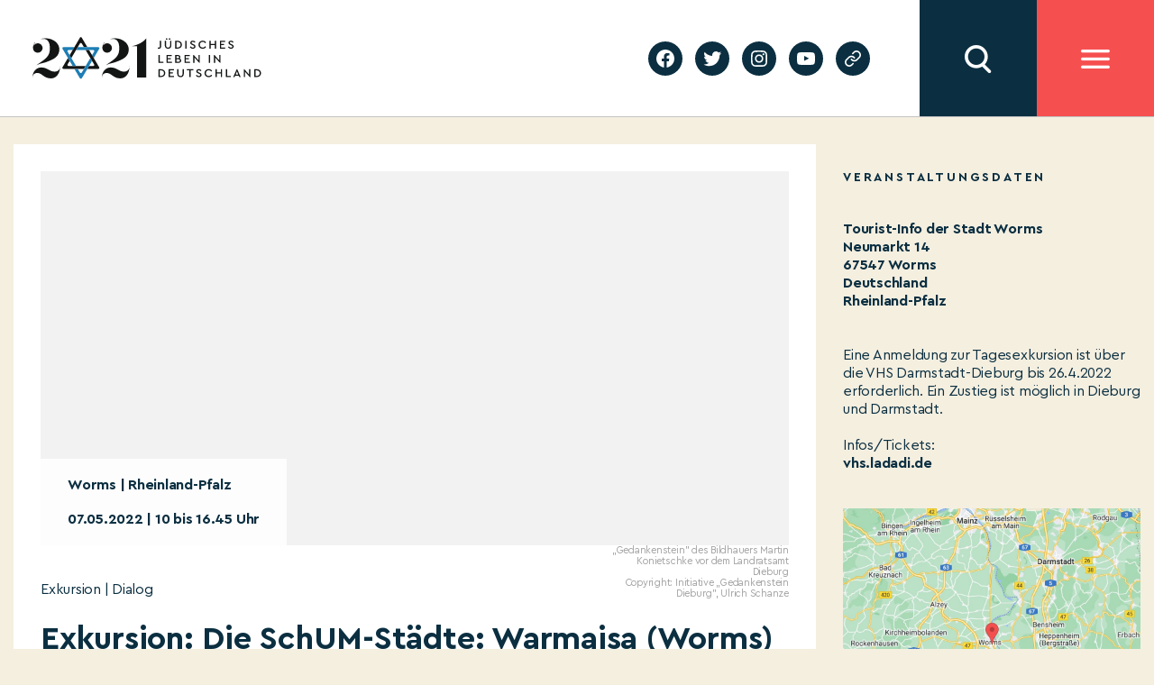

--- FILE ---
content_type: text/html; charset=UTF-8
request_url: https://2021jlid.de/kalender/exkursion-die-schum-staedte-warmaisa-worms/
body_size: 14525
content:
    <!DOCTYPE html>
  <html class="no-js" lang="de-DE">
  <head>
	  <meta charset="UTF-8">
	  <meta name="viewport" content="width=device-width, initial-scale=1.0">
	  <link rel="profile" href="https://gmpg.org/xfn/11">
	  <meta name='robots' content='index, follow, max-image-preview:large, max-snippet:-1, max-video-preview:-1' />

	<!-- This site is optimized with the Yoast SEO plugin v19.4 - https://yoast.com/wordpress/plugins/seo/ -->
	<title>Exkursion: Die SchUM-Städte: Warmaisa (Worms) - JLID2021</title>
	<link rel="canonical" href="https://2021jlid.de/kalender/exkursion-die-schum-staedte-warmaisa-worms/" />
	<meta property="og:locale" content="de_DE" />
	<meta property="og:type" content="article" />
	<meta property="og:title" content="Exkursion: Die SchUM-Städte: Warmaisa (Worms) - JLID2021" />
	<meta property="og:url" content="https://2021jlid.de/kalender/exkursion-die-schum-staedte-warmaisa-worms/" />
	<meta property="og:site_name" content="JLID2021" />
	<meta property="article:modified_time" content="2022-05-22T22:12:57+00:00" />
	<meta name="twitter:card" content="summary_large_image" />
	<script type="application/ld+json" class="yoast-schema-graph">{"@context":"https://schema.org","@graph":[{"@type":"WebSite","@id":"https://2021jlid.de/#website","url":"https://2021jlid.de/","name":"JLID2021","description":"Jüdisches Leben in Deutschland","potentialAction":[{"@type":"SearchAction","target":{"@type":"EntryPoint","urlTemplate":"https://2021jlid.de/?s={search_term_string}"},"query-input":"required name=search_term_string"}],"inLanguage":"de"},{"@type":"WebPage","@id":"https://2021jlid.de/kalender/exkursion-die-schum-staedte-warmaisa-worms/","url":"https://2021jlid.de/kalender/exkursion-die-schum-staedte-warmaisa-worms/","name":"Exkursion: Die SchUM-Städte: Warmaisa (Worms) - JLID2021","isPartOf":{"@id":"https://2021jlid.de/#website"},"datePublished":"2022-02-16T18:19:00+00:00","dateModified":"2022-05-22T22:12:57+00:00","breadcrumb":{"@id":"https://2021jlid.de/kalender/exkursion-die-schum-staedte-warmaisa-worms/#breadcrumb"},"inLanguage":"de","potentialAction":[{"@type":"ReadAction","target":["https://2021jlid.de/kalender/exkursion-die-schum-staedte-warmaisa-worms/"]}]},{"@type":"BreadcrumbList","@id":"https://2021jlid.de/kalender/exkursion-die-schum-staedte-warmaisa-worms/#breadcrumb","itemListElement":[{"@type":"ListItem","position":1,"name":"Start","item":"https://2021jlid.de/"},{"@type":"ListItem","position":2,"name":"Exkursion: Die SchUM-Städte: Warmaisa (Worms)"}]}]}</script>
	<!-- / Yoast SEO plugin. -->


<link rel='dns-prefetch' href='//s.w.org' />
<link rel="alternate" type="application/rss+xml" title="JLID2021 &raquo; Feed" href="https://2021jlid.de/feed/" />
<link rel="alternate" type="application/rss+xml" title="JLID2021 &raquo; Kommentar-Feed" href="https://2021jlid.de/comments/feed/" />
		<script>
			window._wpemojiSettings = {"baseUrl":"https:\/\/s.w.org\/images\/core\/emoji\/13.1.0\/72x72\/","ext":".png","svgUrl":"https:\/\/s.w.org\/images\/core\/emoji\/13.1.0\/svg\/","svgExt":".svg","source":{"concatemoji":"https:\/\/2021jlid.de\/wp-includes\/js\/wp-emoji-release.min.js?ver=5.8.12"}};
			!function(e,a,t){var n,r,o,i=a.createElement("canvas"),p=i.getContext&&i.getContext("2d");function s(e,t){var a=String.fromCharCode;p.clearRect(0,0,i.width,i.height),p.fillText(a.apply(this,e),0,0);e=i.toDataURL();return p.clearRect(0,0,i.width,i.height),p.fillText(a.apply(this,t),0,0),e===i.toDataURL()}function c(e){var t=a.createElement("script");t.src=e,t.defer=t.type="text/javascript",a.getElementsByTagName("head")[0].appendChild(t)}for(o=Array("flag","emoji"),t.supports={everything:!0,everythingExceptFlag:!0},r=0;r<o.length;r++)t.supports[o[r]]=function(e){if(!p||!p.fillText)return!1;switch(p.textBaseline="top",p.font="600 32px Arial",e){case"flag":return s([127987,65039,8205,9895,65039],[127987,65039,8203,9895,65039])?!1:!s([55356,56826,55356,56819],[55356,56826,8203,55356,56819])&&!s([55356,57332,56128,56423,56128,56418,56128,56421,56128,56430,56128,56423,56128,56447],[55356,57332,8203,56128,56423,8203,56128,56418,8203,56128,56421,8203,56128,56430,8203,56128,56423,8203,56128,56447]);case"emoji":return!s([10084,65039,8205,55357,56613],[10084,65039,8203,55357,56613])}return!1}(o[r]),t.supports.everything=t.supports.everything&&t.supports[o[r]],"flag"!==o[r]&&(t.supports.everythingExceptFlag=t.supports.everythingExceptFlag&&t.supports[o[r]]);t.supports.everythingExceptFlag=t.supports.everythingExceptFlag&&!t.supports.flag,t.DOMReady=!1,t.readyCallback=function(){t.DOMReady=!0},t.supports.everything||(n=function(){t.readyCallback()},a.addEventListener?(a.addEventListener("DOMContentLoaded",n,!1),e.addEventListener("load",n,!1)):(e.attachEvent("onload",n),a.attachEvent("onreadystatechange",function(){"complete"===a.readyState&&t.readyCallback()})),(n=t.source||{}).concatemoji?c(n.concatemoji):n.wpemoji&&n.twemoji&&(c(n.twemoji),c(n.wpemoji)))}(window,document,window._wpemojiSettings);
		</script>
		<style>
img.wp-smiley,
img.emoji {
	display: inline !important;
	border: none !important;
	box-shadow: none !important;
	height: 1em !important;
	width: 1em !important;
	margin: 0 .07em !important;
	vertical-align: -0.1em !important;
	background: none !important;
	padding: 0 !important;
}
</style>
	<link rel='stylesheet' id='wp-block-library-css'  href='https://2021jlid.de/wp-includes/css/dist/block-library/style.min.css?ver=5.8.12' media='all' />
<link rel='stylesheet' id='twentytwenty-style-css'  href='https://2021jlid.de/wp-content/themes/twentytwenty/style.css?ver=5.8.12' media='all' />
<style id='twentytwenty-style-inline-css'>
.color-accent,.color-accent-hover:hover,.color-accent-hover:focus,:root .has-accent-color,.has-drop-cap:not(:focus):first-letter,.wp-block-button.is-style-outline,a { color: #cd2653; }blockquote,.border-color-accent,.border-color-accent-hover:hover,.border-color-accent-hover:focus { border-color: #cd2653; }button,.button,.faux-button,.wp-block-button__link,.wp-block-file .wp-block-file__button,input[type="button"],input[type="reset"],input[type="submit"],.bg-accent,.bg-accent-hover:hover,.bg-accent-hover:focus,:root .has-accent-background-color,.comment-reply-link { background-color: #cd2653; }.fill-children-accent,.fill-children-accent * { fill: #cd2653; }body,.entry-title a,:root .has-primary-color { color: #000000; }:root .has-primary-background-color { background-color: #000000; }cite,figcaption,.wp-caption-text,.post-meta,.entry-content .wp-block-archives li,.entry-content .wp-block-categories li,.entry-content .wp-block-latest-posts li,.wp-block-latest-comments__comment-date,.wp-block-latest-posts__post-date,.wp-block-embed figcaption,.wp-block-image figcaption,.wp-block-pullquote cite,.comment-metadata,.comment-respond .comment-notes,.comment-respond .logged-in-as,.pagination .dots,.entry-content hr:not(.has-background),hr.styled-separator,:root .has-secondary-color { color: #6d6d6d; }:root .has-secondary-background-color { background-color: #6d6d6d; }pre,fieldset,input,textarea,table,table *,hr { border-color: #dcd7ca; }caption,code,code,kbd,samp,.wp-block-table.is-style-stripes tbody tr:nth-child(odd),:root .has-subtle-background-background-color { background-color: #dcd7ca; }.wp-block-table.is-style-stripes { border-bottom-color: #dcd7ca; }.wp-block-latest-posts.is-grid li { border-top-color: #dcd7ca; }:root .has-subtle-background-color { color: #dcd7ca; }body:not(.overlay-header) .primary-menu > li > a,body:not(.overlay-header) .primary-menu > li > .icon,.modal-menu a,.footer-menu a, .footer-widgets a,#site-footer .wp-block-button.is-style-outline,.wp-block-pullquote:before,.singular:not(.overlay-header) .entry-header a,.archive-header a,.header-footer-group .color-accent,.header-footer-group .color-accent-hover:hover { color: #cd2653; }.social-icons a,#site-footer button:not(.toggle),#site-footer .button,#site-footer .faux-button,#site-footer .wp-block-button__link,#site-footer .wp-block-file__button,#site-footer input[type="button"],#site-footer input[type="reset"],#site-footer input[type="submit"] { background-color: #cd2653; }.header-footer-group,body:not(.overlay-header) #site-header .toggle,.menu-modal .toggle { color: #000000; }body:not(.overlay-header) .primary-menu ul { background-color: #000000; }body:not(.overlay-header) .primary-menu > li > ul:after { border-bottom-color: #000000; }body:not(.overlay-header) .primary-menu ul ul:after { border-left-color: #000000; }.site-description,body:not(.overlay-header) .toggle-inner .toggle-text,.widget .post-date,.widget .rss-date,.widget_archive li,.widget_categories li,.widget cite,.widget_pages li,.widget_meta li,.widget_nav_menu li,.powered-by-wordpress,.to-the-top,.singular .entry-header .post-meta,.singular:not(.overlay-header) .entry-header .post-meta a { color: #6d6d6d; }.header-footer-group pre,.header-footer-group fieldset,.header-footer-group input,.header-footer-group textarea,.header-footer-group table,.header-footer-group table *,.footer-nav-widgets-wrapper,#site-footer,.menu-modal nav *,.footer-widgets-outer-wrapper,.footer-top { border-color: #dcd7ca; }.header-footer-group table caption,body:not(.overlay-header) .header-inner .toggle-wrapper::before { background-color: #dcd7ca; }
</style>
<link rel='stylesheet' id='jlid-app-vendor-css'  href='https://2021jlid.de/wp-content/themes/jlid/assets/css/app-vendor.css?subver=1.7.9&#038;ver=5.8.12' media='all' />
<link rel='stylesheet' id='jlid-app-css'  href='https://2021jlid.de/wp-content/themes/jlid/assets/css/app.css?subver=1.7.9&#038;ver=1.7.9' media='all' />
<link rel='stylesheet' id='jlid-calendar-css'  href='https://2021jlid.de/wp-content/themes/jlid/assets/css/calendar.css?ver=1.7.9' media='all' />
<link rel='stylesheet' id='jlid-flickity-style-css'  href='https://2021jlid.de/wp-content/themes/jlid/assets/css/flickity.css?ver=1.7.9' media='all' />
<link rel='stylesheet' id='twentytwenty-print-style-css'  href='https://2021jlid.de/wp-content/themes/twentytwenty/print.css?ver=1.0.2' media='print' />
<script src='https://2021jlid.de/wp-content/themes/jlid/assets/js/app-vendor.js?subver=1.7.9&#038;ver=5.8.12' id='jlid-app-vendor-js'></script>
<script id='jlid-app-js-extra'>
var jlid_data = {"nonce":"7d3473875c","host":"https:\/\/2021jlid.de","lang":"de"};
var jlid_settings = [];
</script>
<script src='https://2021jlid.de/wp-content/themes/jlid/assets/js/app.js?subver=1.7.9&#038;ver=5.8.12' id='jlid-app-js'></script>
<script src='https://2021jlid.de/wp-content/themes/jlid/assets/js/flickity.js?ver=1.7.9' id='jlid-flickity-script-js'></script>
<script src='https://2021jlid.de/wp-content/themes/twentytwenty/assets/js/index.js?ver=1.0.2' id='twentytwenty-js-js' async></script>
<link rel="https://api.w.org/" href="https://2021jlid.de/wp-json/" /><link rel="alternate" type="application/json" href="https://2021jlid.de/wp-json/wp/v2/jlid_calendar/55010" /><link rel="EditURI" type="application/rsd+xml" title="RSD" href="https://2021jlid.de/xmlrpc.php?rsd" />
<link rel="wlwmanifest" type="application/wlwmanifest+xml" href="https://2021jlid.de/wp-includes/wlwmanifest.xml" /> 
<meta name="generator" content="WordPress 5.8.12" />
<link rel='shortlink' href='https://2021jlid.de/?p=55010' />
<link rel="alternate" type="application/json+oembed" href="https://2021jlid.de/wp-json/oembed/1.0/embed?url=https%3A%2F%2F2021jlid.de%2Fkalender%2Fexkursion-die-schum-staedte-warmaisa-worms%2F" />
<link rel="alternate" type="text/xml+oembed" href="https://2021jlid.de/wp-json/oembed/1.0/embed?url=https%3A%2F%2F2021jlid.de%2Fkalender%2Fexkursion-die-schum-staedte-warmaisa-worms%2F&#038;format=xml" />
<meta name="generator" content="WPML ver:4.4.12 stt:1,3;" />
    <script async src="https://www.googletagmanager.com/gtag/js?id=G-EG1PRMX4YY"></script>
    <script>
        window.dataLayer = window.dataLayer || [];

        function gtag() {
            dataLayer.push(arguments);
        }
        gtag('js', new Date());

        gtag('config', 'G-EG1PRMX4YY', {
            'anonymize_ip': true
        });
    </script>
	<script>document.documentElement.className = document.documentElement.className.replace( 'no-js', 'js' );</script>
	  </head>
  <body class="jlid_calendar-template-default single single-jlid_calendar postid-55010 wp-embed-responsive singular enable-search-modal missing-post-thumbnail has-single-pagination not-showing-comments show-avatars footer-top-visible">


  <div class="site-header ">
	  

<header class="site-header-mobile">
  <div class="sh-fixed">

    
    <div class="sh-bar sh-bar-header">
      <div class="container">

        <div class="sh-logo">
			<a href="https://2021jlid.de">
            <img src="https://2021jlid.de/wp-content/themes/jlid/assets/images/logo-header.svg" alt=""/>
          </a>
        </div>

        <div class="filler"></div>

          <div class="sh-searchbar hidden">
            <input class="sh-search-field" type="text" name="search" placeholder="Suchbegriff eingeben"/>
    </div>
<div class="sh-button sh-button-search"></div>
        <div class="sh-button sh-button-menu"></div>

      </div>
    </div>

      <div class="sh-overlay sh-overlay-search">
    <div class="container">
        <div class="sh-search-results-wrapper">
            <div class="results-count-title"><span class="sh-count"></span> <span class="sh-results-label-single">Treffer</span><span style="display: none;" class="sh-results-label-plural">Treffer</span></div>
            <div class="no-results-title" style="display: none;">Für Ihre Suchanfrage konnten wir keine Ergebnisse finden</div>
            <div class="sh-search-results"></div>
            <div class="sh-serach-result-item-tpl" style="display: none;">
                <div class="sh-search-result-item">
                    <div class="wrapper">
                        <div class="subtitle"></div>
                        <div class="title"></div>
                        <div class="description"></div>
                        <a class='button-link' href=''>Mehr erfahren</a>
                    </div>
                </div>
            </div>
            <div class="cta">
            <div class="load-button">Mehr</div>
            </div>
        </div>
    </div>
</div>
      <div class="sh-overlay sh-overlay-menu">
      <div class="container">

        

        <ul id="menu-header-main-menu" class="site-header-menu"><li id="menu-item-2529" class="menu-item menu-item-type-post_type menu-item-object-page menu-item-2529"><a href="https://2021jlid.de/kalender/">Kalender</a></li>
<li id="menu-item-2415" class="menu-item menu-item-type-post_type menu-item-object-page menu-item-2415"><a href="https://2021jlid.de/festakt/">Festakt</a></li>
<li id="menu-item-3102" class="menu-item menu-item-type-post_type menu-item-object-page menu-item-3102"><a href="https://2021jlid.de/edikt/">Edikt</a></li>
<li id="menu-item-2233" class="menu-item menu-item-type-post_type menu-item-object-page menu-item-has-children menu-item-2233"><a href="https://2021jlid.de/judisches-leben-heute/">Jüdisches Leben heute</a>
<ul class="sub-menu">
	<li id="menu-item-2234" class="menu-item menu-item-type-post_type menu-item-object-page menu-item-2234"><a href="https://2021jlid.de/podcast/">Podcast</a></li>
	<li id="menu-item-257" class="menu-item menu-item-type-post_type menu-item-object-page menu-item-257"><a href="https://2021jlid.de/jewersity/">Jewersity</a></li>
	<li id="menu-item-54744" class="menu-item menu-item-type-post_type menu-item-object-page menu-item-54744"><a href="https://2021jlid.de/mentsh-2/">MENTSH!</a></li>
	<li id="menu-item-2283" class="menu-item menu-item-type-post_type menu-item-object-page menu-item-2283"><a href="https://2021jlid.de/bubales-puppentheater/">BUBALES Puppentheater</a></li>
	<li id="menu-item-2300" class="menu-item menu-item-type-post_type menu-item-object-page menu-item-2300"><a href="https://2021jlid.de/songs-und-musikvideos/">Songs und Musikvideos</a></li>
	<li id="menu-item-2701" class="menu-item menu-item-type-post_type menu-item-object-page menu-item-2701"><a href="https://2021jlid.de/themenseiten-zu-juedischem-leben/">Themenseiten zu jüdischem Leben</a></li>
	<li id="menu-item-55527" class="menu-item menu-item-type-post_type menu-item-object-page menu-item-55527"><a href="https://2021jlid.de/stockfotos/">Stockfotos</a></li>
</ul>
</li>
<li id="menu-item-8732" class="menu-item menu-item-type-post_type menu-item-object-page menu-item-8732"><a href="https://2021jlid.de/bildung/">Bildung</a></li>
<li id="menu-item-52977" class="menu-item menu-item-type-post_type menu-item-object-page menu-item-52977"><a href="https://2021jlid.de/geschichte/">Geschichte</a></li>
<li id="menu-item-41" class="menu-item menu-item-type-post_type menu-item-object-page menu-item-has-children menu-item-41"><a href="https://2021jlid.de/ueber-uns/">Über uns</a>
<ul class="sub-menu">
	<li id="menu-item-239" class="menu-item menu-item-type-post_type menu-item-object-page menu-item-239"><a href="https://2021jlid.de/ueber-uns/">Über uns</a></li>
	<li id="menu-item-1592" class="menu-item menu-item-type-post_type menu-item-object-page menu-item-1592"><a href="https://2021jlid.de/stimmen-zum-festjahr/">Stimmen zum Festjahr</a></li>
	<li id="menu-item-2068" class="menu-item menu-item-type-post_type menu-item-object-page menu-item-2068"><a href="https://2021jlid.de/ueber-uns/partner/">Förderungen und Partner</a></li>
	<li id="menu-item-53702" class="menu-item menu-item-type-post_type menu-item-object-page menu-item-53702"><a href="https://2021jlid.de/persoenlichkeiten/">Plakat-Aktion #2021JLID</a></li>
</ul>
</li>
<li id="menu-item-39" class="menu-item menu-item-type-post_type menu-item-object-page menu-item-has-children menu-item-39"><a href="https://2021jlid.de/mitmachen/">Mitmachen</a>
<ul class="sub-menu">
	<li id="menu-item-442" class="menu-item menu-item-type-post_type menu-item-object-page menu-item-442"><a href="https://2021jlid.de/mitmachen/">Jetzt P3-Projekt eintragen</a></li>
	<li id="menu-item-461" class="menu-item menu-item-type-post_type menu-item-object-page menu-item-461"><a href="https://2021jlid.de/faq_p3/">FAQ für P3-Projekte</a></li>
	<li id="menu-item-6265" class="menu-item menu-item-type-post_type menu-item-object-page menu-item-6265"><a href="https://2021jlid.de/arbeitshilfen-fuer-p2-projekte-in-foerderung/">Arbeitshilfen für P2 Projektpartner</a></li>
	<li id="menu-item-52685" class="menu-item menu-item-type-post_type menu-item-object-page menu-item-52685"><a href="https://2021jlid.de/webinare-fuer-p2-projektpartner/">Webinare für P2 Projektpartner</a></li>
</ul>
</li>
<li id="menu-item-38" class="menu-item menu-item-type-post_type menu-item-object-page menu-item-has-children menu-item-38"><a href="https://2021jlid.de/presse/">Presse</a>
<ul class="sub-menu">
	<li id="menu-item-1590" class="menu-item menu-item-type-post_type menu-item-object-page menu-item-1590"><a href="https://2021jlid.de/presse/">Presse</a></li>
	<li id="menu-item-1570" class="menu-item menu-item-type-post_type menu-item-object-page menu-item-1570"><a href="https://2021jlid.de/pressemitteilungen/">Pressemitteilungen</a></li>
	<li id="menu-item-1571" class="menu-item menu-item-type-post_type menu-item-object-page menu-item-1571"><a href="https://2021jlid.de/presse/mediadownloads/">Presse-Downloads</a></li>
</ul>
</li>
<li id="menu-item-37" class="menu-item menu-item-type-post_type menu-item-object-page menu-item-37"><a href="https://2021jlid.de/kontakt/">Kontakt</a></li>
</ul>
        <section id="podcastwidget-2" class="widget widget_podcastwidget"><div class="image"><img src="https://2021jlid.de/wp-content/themes/jlid/assets/images/podcast-microphone.svg" alt="" /></div><div class="content"><h3 class="title">Podcast</h3><div class="text">Den Podcast entdecken!</div><div class="button-wrapper"><a href="https://2021jlid.de/podcast/">jetzt entdecken</a></div></div></section><section id="newslettermenu-2" class="widget widget_newslettermenu"><div class="image"><img src="https://2021jlid.de/wp-content/themes/jlid/assets/images/newsletter-bright.svg" alt="" /></div><div class="content"><h3 class="title">newsletter</h3><div class="text">Auf dem Laufenden  bleiben!</div><form class="subscribe-form"><input class="email" type="email" placeholder="E-Mail Adresse eingeben" name="email" /><button type="submit">jetzt anmelden</button></form></div></section>
        <ul id="menu-header-submenu" class="site-header-submenu"><li id="menu-item-47" class="menu-item menu-item-type-post_type menu-item-object-page menu-item-47"><a href="https://2021jlid.de/privacy-policy/">Datenschutzerklärung</a></li>
<li id="menu-item-48" class="menu-item menu-item-type-post_type menu-item-object-page menu-item-48"><a href="https://2021jlid.de/impressum/">Impressum</a></li>
</ul>
      </div>
    </div>

  </div>
</header>
	  

<header class="site-header-desktop">
  <div class="sh-fixed">

    <div class="sh-panel">

      <div class="sh-bar sh-bar-main">
        <div class="container">

          <div class="sh-logo">
            <a href="https://2021jlid.de">
              <img src="https://2021jlid.de/wp-content/themes/jlid/assets/images/logo-header.svg" alt=""/>
            </a>
          </div>

          <div class="filler"></div>

          <div class="sh-block sh-block-lang-menu">
            
          </div>
          <div class="sh-block sh-block-social">
            <ul id="menu-social-menu" class="social-menu"><li id="menu-item-33" class="menu-item menu-item-type-custom menu-item-object-custom menu-item-33"><a target="_blank" rel="noopener" href="https://facebook.com/2021JLID"><span class="screen-reader-text">facebook</span><svg class="svg-icon" aria-hidden="true" role="img" focusable="false" width="24" height="24" viewBox="0 0 24 24" xmlns="http://www.w3.org/2000/svg"><path d="M12 2C6.5 2 2 6.5 2 12c0 5 3.7 9.1 8.4 9.9v-7H7.9V12h2.5V9.8c0-2.5 1.5-3.9 3.8-3.9 1.1 0 2.2.2 2.2.2v2.5h-1.3c-1.2 0-1.6.8-1.6 1.6V12h2.8l-.4 2.9h-2.3v7C18.3 21.1 22 17 22 12c0-5.5-4.5-10-10-10z"></path></svg></a></li>
<li id="menu-item-34" class="menu-item menu-item-type-custom menu-item-object-custom menu-item-34"><a target="_blank" rel="noopener" href="https://twitter.com/2021JLID"><span class="screen-reader-text">twitter</span><svg class="svg-icon" aria-hidden="true" role="img" focusable="false" width="24" height="24" viewBox="0 0 24 24" xmlns="http://www.w3.org/2000/svg"><path d="M22.23,5.924c-0.736,0.326-1.527,0.547-2.357,0.646c0.847-0.508,1.498-1.312,1.804-2.27 c-0.793,0.47-1.671,0.812-2.606,0.996C18.324,4.498,17.257,4,16.077,4c-2.266,0-4.103,1.837-4.103,4.103 c0,0.322,0.036,0.635,0.106,0.935C8.67,8.867,5.647,7.234,3.623,4.751C3.27,5.357,3.067,6.062,3.067,6.814 c0,1.424,0.724,2.679,1.825,3.415c-0.673-0.021-1.305-0.206-1.859-0.513c0,0.017,0,0.034,0,0.052c0,1.988,1.414,3.647,3.292,4.023 c-0.344,0.094-0.707,0.144-1.081,0.144c-0.264,0-0.521-0.026-0.772-0.074c0.522,1.63,2.038,2.816,3.833,2.85 c-1.404,1.1-3.174,1.756-5.096,1.756c-0.331,0-0.658-0.019-0.979-0.057c1.816,1.164,3.973,1.843,6.29,1.843 c7.547,0,11.675-6.252,11.675-11.675c0-0.178-0.004-0.355-0.012-0.531C20.985,7.47,21.68,6.747,22.23,5.924z"></path></svg></a></li>
<li id="menu-item-35" class="menu-item menu-item-type-custom menu-item-object-custom menu-item-35"><a target="_blank" rel="noopener" href="https://instagram.com/2021JLID"><span class="screen-reader-text">instagram</span><svg class="svg-icon" aria-hidden="true" role="img" focusable="false" width="24" height="24" viewBox="0 0 24 24" xmlns="http://www.w3.org/2000/svg"><path d="M12,4.622c2.403,0,2.688,0.009,3.637,0.052c0.877,0.04,1.354,0.187,1.671,0.31c0.42,0.163,0.72,0.358,1.035,0.673 c0.315,0.315,0.51,0.615,0.673,1.035c0.123,0.317,0.27,0.794,0.31,1.671c0.043,0.949,0.052,1.234,0.052,3.637 s-0.009,2.688-0.052,3.637c-0.04,0.877-0.187,1.354-0.31,1.671c-0.163,0.42-0.358,0.72-0.673,1.035 c-0.315,0.315-0.615,0.51-1.035,0.673c-0.317,0.123-0.794,0.27-1.671,0.31c-0.949,0.043-1.233,0.052-3.637,0.052 s-2.688-0.009-3.637-0.052c-0.877-0.04-1.354-0.187-1.671-0.31c-0.42-0.163-0.72-0.358-1.035-0.673 c-0.315-0.315-0.51-0.615-0.673-1.035c-0.123-0.317-0.27-0.794-0.31-1.671C4.631,14.688,4.622,14.403,4.622,12 s0.009-2.688,0.052-3.637c0.04-0.877,0.187-1.354,0.31-1.671c0.163-0.42,0.358-0.72,0.673-1.035 c0.315-0.315,0.615-0.51,1.035-0.673c0.317-0.123,0.794-0.27,1.671-0.31C9.312,4.631,9.597,4.622,12,4.622 M12,3 C9.556,3,9.249,3.01,8.289,3.054C7.331,3.098,6.677,3.25,6.105,3.472C5.513,3.702,5.011,4.01,4.511,4.511 c-0.5,0.5-0.808,1.002-1.038,1.594C3.25,6.677,3.098,7.331,3.054,8.289C3.01,9.249,3,9.556,3,12c0,2.444,0.01,2.751,0.054,3.711 c0.044,0.958,0.196,1.612,0.418,2.185c0.23,0.592,0.538,1.094,1.038,1.594c0.5,0.5,1.002,0.808,1.594,1.038 c0.572,0.222,1.227,0.375,2.185,0.418C9.249,20.99,9.556,21,12,21s2.751-0.01,3.711-0.054c0.958-0.044,1.612-0.196,2.185-0.418 c0.592-0.23,1.094-0.538,1.594-1.038c0.5-0.5,0.808-1.002,1.038-1.594c0.222-0.572,0.375-1.227,0.418-2.185 C20.99,14.751,21,14.444,21,12s-0.01-2.751-0.054-3.711c-0.044-0.958-0.196-1.612-0.418-2.185c-0.23-0.592-0.538-1.094-1.038-1.594 c-0.5-0.5-1.002-0.808-1.594-1.038c-0.572-0.222-1.227-0.375-2.185-0.418C14.751,3.01,14.444,3,12,3L12,3z M12,7.378 c-2.552,0-4.622,2.069-4.622,4.622S9.448,16.622,12,16.622s4.622-2.069,4.622-4.622S14.552,7.378,12,7.378z M12,15 c-1.657,0-3-1.343-3-3s1.343-3,3-3s3,1.343,3,3S13.657,15,12,15z M16.804,6.116c-0.596,0-1.08,0.484-1.08,1.08 s0.484,1.08,1.08,1.08c0.596,0,1.08-0.484,1.08-1.08S17.401,6.116,16.804,6.116z"></path></svg></a></li>
<li id="menu-item-36" class="menu-item menu-item-type-custom menu-item-object-custom menu-item-36"><a target="_blank" rel="noopener" href="https://youtube.com/channel/UCoOM1g5AEgl7bXIMtP6vBMg"><span class="screen-reader-text">youtube</span><svg class="svg-icon" aria-hidden="true" role="img" focusable="false" width="24" height="24" viewBox="0 0 24 24" xmlns="http://www.w3.org/2000/svg"><path d="M21.8,8.001c0,0-0.195-1.378-0.795-1.985c-0.76-0.797-1.613-0.801-2.004-0.847c-2.799-0.202-6.997-0.202-6.997-0.202 h-0.009c0,0-4.198,0-6.997,0.202C4.608,5.216,3.756,5.22,2.995,6.016C2.395,6.623,2.2,8.001,2.2,8.001S2,9.62,2,11.238v1.517 c0,1.618,0.2,3.237,0.2,3.237s0.195,1.378,0.795,1.985c0.761,0.797,1.76,0.771,2.205,0.855c1.6,0.153,6.8,0.201,6.8,0.201 s4.203-0.006,7.001-0.209c0.391-0.047,1.243-0.051,2.004-0.847c0.6-0.607,0.795-1.985,0.795-1.985s0.2-1.618,0.2-3.237v-1.517 C22,9.62,21.8,8.001,21.8,8.001z M9.935,14.594l-0.001-5.62l5.404,2.82L9.935,14.594z"></path></svg></a></li>
<li id="menu-item-32813" class="menu-item menu-item-type-post_type menu-item-object-page menu-item-32813"><a href="https://2021jlid.de/geschichte/"><span class="screen-reader-text">Geschichte</span><svg class="svg-icon" aria-hidden="true" role="img" focusable="false" xmlns="http://www.w3.org/2000/svg" width="18" height="18" viewBox="0 0 18 18"><path d="M6.70846497,10.3082552 C6.43780491,9.94641406 6.5117218,9.43367048 6.87356298,9.16301045 C7.23540415,8.89235035 7.74814771,8.96626726 8.01880776,9.32810842 C8.5875786,10.0884893 9.45856383,10.5643487 10.4057058,10.6321812 C11.3528479,10.7000136 12.2827563,10.3531306 12.9541853,9.68145807 L15.3987642,7.23705399 C16.6390369,5.9529049 16.6212992,3.91168563 15.3588977,2.6492841 C14.0964962,1.38688258 12.0552769,1.36914494 10.77958,2.60113525 L9.37230725,4.00022615 C9.05185726,4.31881314 8.53381538,4.31730281 8.21522839,3.99685275 C7.89664141,3.67640269 7.89815174,3.15836082 8.21860184,2.83977385 L9.63432671,1.43240056 C11.5605503,-0.42800847 14.6223793,-0.401402004 16.5159816,1.49220028 C18.4095838,3.38580256 18.4361903,6.44763148 16.5658147,8.38399647 L14.1113741,10.838437 C13.1043877,11.8457885 11.7095252,12.366113 10.2888121,12.2643643 C8.86809903,12.1626156 7.56162126,11.4488264 6.70846497,10.3082552 Z M11.291535,7.6917448 C11.5621951,8.05358597 11.4882782,8.56632952 11.126437,8.83698955 C10.7645959,9.10764965 10.2518523,9.03373274 9.98119227,8.67189158 C9.4124214,7.91151075 8.54143617,7.43565129 7.59429414,7.36781884 C6.6471521,7.29998638 5.71724372,7.64686937 5.04581464,8.31854193 L2.60123581,10.762946 C1.36096312,12.0470951 1.37870076,14.0883144 2.64110228,15.3507159 C3.90350381,16.6131174 5.94472309,16.630855 7.21873082,15.400549 L8.61782171,14.0014581 C8.93734159,13.6819382 9.45538568,13.6819382 9.77490556,14.0014581 C10.0944254,14.320978 10.0944254,14.839022 9.77490556,15.1585419 L8.36567329,16.5675994 C6.43944966,18.4280085 3.37762074,18.401402 1.48401846,16.5077998 C-0.409583822,14.6141975 -0.436190288,11.5523685 1.43418536,9.61600353 L3.88862594,7.16156298 C4.89561225,6.15421151 6.29047483,5.63388702 7.71118789,5.7356357 C9.13190097,5.83738438 10.4383788,6.55117356 11.291535,7.6917448 Z" /></svg></a></li>
</ul>          </div>

            <div class="sh-button sh-button-search"></div>

          <div class="sh-button sh-button-menu"></div>

        </div>
      </div>

      <div class="sh-overlay sh-overlay-menu">
        <div class="container">

          <div class="column column-menu">
            <ul id="menu-header-main-menu-1" class="site-header-menu"><li class="menu-item menu-item-type-post_type menu-item-object-page menu-item-2529"><a href="https://2021jlid.de/kalender/">Kalender</a></li>
<li class="menu-item menu-item-type-post_type menu-item-object-page menu-item-2415"><a href="https://2021jlid.de/festakt/">Festakt</a></li>
<li class="menu-item menu-item-type-post_type menu-item-object-page menu-item-3102"><a href="https://2021jlid.de/edikt/">Edikt</a></li>
<li class="menu-item menu-item-type-post_type menu-item-object-page menu-item-has-children menu-item-2233"><a href="https://2021jlid.de/judisches-leben-heute/">Jüdisches Leben heute</a>
<ul class="sub-menu">
	<li class="menu-item menu-item-type-post_type menu-item-object-page menu-item-2234"><a href="https://2021jlid.de/podcast/">Podcast</a></li>
	<li class="menu-item menu-item-type-post_type menu-item-object-page menu-item-257"><a href="https://2021jlid.de/jewersity/">Jewersity</a></li>
	<li class="menu-item menu-item-type-post_type menu-item-object-page menu-item-54744"><a href="https://2021jlid.de/mentsh-2/">MENTSH!</a></li>
	<li class="menu-item menu-item-type-post_type menu-item-object-page menu-item-2283"><a href="https://2021jlid.de/bubales-puppentheater/">BUBALES Puppentheater</a></li>
	<li class="menu-item menu-item-type-post_type menu-item-object-page menu-item-2300"><a href="https://2021jlid.de/songs-und-musikvideos/">Songs und Musikvideos</a></li>
	<li class="menu-item menu-item-type-post_type menu-item-object-page menu-item-2701"><a href="https://2021jlid.de/themenseiten-zu-juedischem-leben/">Themenseiten zu jüdischem Leben</a></li>
	<li class="menu-item menu-item-type-post_type menu-item-object-page menu-item-55527"><a href="https://2021jlid.de/stockfotos/">Stockfotos</a></li>
</ul>
</li>
<li class="menu-item menu-item-type-post_type menu-item-object-page menu-item-8732"><a href="https://2021jlid.de/bildung/">Bildung</a></li>
<li class="menu-item menu-item-type-post_type menu-item-object-page menu-item-52977"><a href="https://2021jlid.de/geschichte/">Geschichte</a></li>
<li class="menu-item menu-item-type-post_type menu-item-object-page menu-item-has-children menu-item-41"><a href="https://2021jlid.de/ueber-uns/">Über uns</a>
<ul class="sub-menu">
	<li class="menu-item menu-item-type-post_type menu-item-object-page menu-item-239"><a href="https://2021jlid.de/ueber-uns/">Über uns</a></li>
	<li class="menu-item menu-item-type-post_type menu-item-object-page menu-item-1592"><a href="https://2021jlid.de/stimmen-zum-festjahr/">Stimmen zum Festjahr</a></li>
	<li class="menu-item menu-item-type-post_type menu-item-object-page menu-item-2068"><a href="https://2021jlid.de/ueber-uns/partner/">Förderungen und Partner</a></li>
	<li class="menu-item menu-item-type-post_type menu-item-object-page menu-item-53702"><a href="https://2021jlid.de/persoenlichkeiten/">Plakat-Aktion #2021JLID</a></li>
</ul>
</li>
<li class="menu-item menu-item-type-post_type menu-item-object-page menu-item-has-children menu-item-39"><a href="https://2021jlid.de/mitmachen/">Mitmachen</a>
<ul class="sub-menu">
	<li class="menu-item menu-item-type-post_type menu-item-object-page menu-item-442"><a href="https://2021jlid.de/mitmachen/">Jetzt P3-Projekt eintragen</a></li>
	<li class="menu-item menu-item-type-post_type menu-item-object-page menu-item-461"><a href="https://2021jlid.de/faq_p3/">FAQ für P3-Projekte</a></li>
	<li class="menu-item menu-item-type-post_type menu-item-object-page menu-item-6265"><a href="https://2021jlid.de/arbeitshilfen-fuer-p2-projekte-in-foerderung/">Arbeitshilfen für P2 Projektpartner</a></li>
	<li class="menu-item menu-item-type-post_type menu-item-object-page menu-item-52685"><a href="https://2021jlid.de/webinare-fuer-p2-projektpartner/">Webinare für P2 Projektpartner</a></li>
</ul>
</li>
<li class="menu-item menu-item-type-post_type menu-item-object-page menu-item-has-children menu-item-38"><a href="https://2021jlid.de/presse/">Presse</a>
<ul class="sub-menu">
	<li class="menu-item menu-item-type-post_type menu-item-object-page menu-item-1590"><a href="https://2021jlid.de/presse/">Presse</a></li>
	<li class="menu-item menu-item-type-post_type menu-item-object-page menu-item-1570"><a href="https://2021jlid.de/pressemitteilungen/">Pressemitteilungen</a></li>
	<li class="menu-item menu-item-type-post_type menu-item-object-page menu-item-1571"><a href="https://2021jlid.de/presse/mediadownloads/">Presse-Downloads</a></li>
</ul>
</li>
<li class="menu-item menu-item-type-post_type menu-item-object-page menu-item-37"><a href="https://2021jlid.de/kontakt/">Kontakt</a></li>
</ul>            <ul id="menu-header-submenu-1" class="site-header-submenu"><li class="menu-item menu-item-type-post_type menu-item-object-page menu-item-47"><a href="https://2021jlid.de/privacy-policy/">Datenschutzerklärung</a></li>
<li class="menu-item menu-item-type-post_type menu-item-object-page menu-item-48"><a href="https://2021jlid.de/impressum/">Impressum</a></li>
</ul>          </div>

          <div class="column column-side">
            <section id="podcastwidget-2" class="widget widget_podcastwidget"><div class="image"><img src="https://2021jlid.de/wp-content/themes/jlid/assets/images/podcast-microphone.svg" alt="" /></div><div class="content"><h3 class="title">Podcast</h3><div class="text">Den Podcast entdecken!</div><div class="button-wrapper"><a href="https://2021jlid.de/podcast/">jetzt entdecken</a></div></div></section><section id="newslettermenu-2" class="widget widget_newslettermenu"><div class="image"><img src="https://2021jlid.de/wp-content/themes/jlid/assets/images/newsletter-bright.svg" alt="" /></div><div class="content"><h3 class="title">newsletter</h3><div class="text">Auf dem Laufenden  bleiben!</div><form class="subscribe-form"><input class="email" type="email" placeholder="E-Mail Adresse eingeben" name="email" /><button type="submit">jetzt anmelden</button></form></div></section>          </div>

        </div>
      </div>
        
      <div class="sh-bar sh-bar-help">
        <div class="container">

          <div class="sh-logo">
			  <a href="https://2021jlid.de">
              <img src="https://2021jlid.de/wp-content/themes/jlid/assets/images/logo-header.svg" alt=""/>
            </a>
          </div>

          <div class="filler"></div>

          <div class="sh-block sh-block-lang-menu">
            
          </div>
          <div class="sh-block sh-block-social">
            <ul id="menu-social-menu-1" class="social-menu"><li class="menu-item menu-item-type-custom menu-item-object-custom menu-item-33"><a target="_blank" rel="noopener" href="https://facebook.com/2021JLID"><span class="screen-reader-text">facebook</span><svg class="svg-icon" aria-hidden="true" role="img" focusable="false" width="24" height="24" viewBox="0 0 24 24" xmlns="http://www.w3.org/2000/svg"><path d="M12 2C6.5 2 2 6.5 2 12c0 5 3.7 9.1 8.4 9.9v-7H7.9V12h2.5V9.8c0-2.5 1.5-3.9 3.8-3.9 1.1 0 2.2.2 2.2.2v2.5h-1.3c-1.2 0-1.6.8-1.6 1.6V12h2.8l-.4 2.9h-2.3v7C18.3 21.1 22 17 22 12c0-5.5-4.5-10-10-10z"></path></svg></a></li>
<li class="menu-item menu-item-type-custom menu-item-object-custom menu-item-34"><a target="_blank" rel="noopener" href="https://twitter.com/2021JLID"><span class="screen-reader-text">twitter</span><svg class="svg-icon" aria-hidden="true" role="img" focusable="false" width="24" height="24" viewBox="0 0 24 24" xmlns="http://www.w3.org/2000/svg"><path d="M22.23,5.924c-0.736,0.326-1.527,0.547-2.357,0.646c0.847-0.508,1.498-1.312,1.804-2.27 c-0.793,0.47-1.671,0.812-2.606,0.996C18.324,4.498,17.257,4,16.077,4c-2.266,0-4.103,1.837-4.103,4.103 c0,0.322,0.036,0.635,0.106,0.935C8.67,8.867,5.647,7.234,3.623,4.751C3.27,5.357,3.067,6.062,3.067,6.814 c0,1.424,0.724,2.679,1.825,3.415c-0.673-0.021-1.305-0.206-1.859-0.513c0,0.017,0,0.034,0,0.052c0,1.988,1.414,3.647,3.292,4.023 c-0.344,0.094-0.707,0.144-1.081,0.144c-0.264,0-0.521-0.026-0.772-0.074c0.522,1.63,2.038,2.816,3.833,2.85 c-1.404,1.1-3.174,1.756-5.096,1.756c-0.331,0-0.658-0.019-0.979-0.057c1.816,1.164,3.973,1.843,6.29,1.843 c7.547,0,11.675-6.252,11.675-11.675c0-0.178-0.004-0.355-0.012-0.531C20.985,7.47,21.68,6.747,22.23,5.924z"></path></svg></a></li>
<li class="menu-item menu-item-type-custom menu-item-object-custom menu-item-35"><a target="_blank" rel="noopener" href="https://instagram.com/2021JLID"><span class="screen-reader-text">instagram</span><svg class="svg-icon" aria-hidden="true" role="img" focusable="false" width="24" height="24" viewBox="0 0 24 24" xmlns="http://www.w3.org/2000/svg"><path d="M12,4.622c2.403,0,2.688,0.009,3.637,0.052c0.877,0.04,1.354,0.187,1.671,0.31c0.42,0.163,0.72,0.358,1.035,0.673 c0.315,0.315,0.51,0.615,0.673,1.035c0.123,0.317,0.27,0.794,0.31,1.671c0.043,0.949,0.052,1.234,0.052,3.637 s-0.009,2.688-0.052,3.637c-0.04,0.877-0.187,1.354-0.31,1.671c-0.163,0.42-0.358,0.72-0.673,1.035 c-0.315,0.315-0.615,0.51-1.035,0.673c-0.317,0.123-0.794,0.27-1.671,0.31c-0.949,0.043-1.233,0.052-3.637,0.052 s-2.688-0.009-3.637-0.052c-0.877-0.04-1.354-0.187-1.671-0.31c-0.42-0.163-0.72-0.358-1.035-0.673 c-0.315-0.315-0.51-0.615-0.673-1.035c-0.123-0.317-0.27-0.794-0.31-1.671C4.631,14.688,4.622,14.403,4.622,12 s0.009-2.688,0.052-3.637c0.04-0.877,0.187-1.354,0.31-1.671c0.163-0.42,0.358-0.72,0.673-1.035 c0.315-0.315,0.615-0.51,1.035-0.673c0.317-0.123,0.794-0.27,1.671-0.31C9.312,4.631,9.597,4.622,12,4.622 M12,3 C9.556,3,9.249,3.01,8.289,3.054C7.331,3.098,6.677,3.25,6.105,3.472C5.513,3.702,5.011,4.01,4.511,4.511 c-0.5,0.5-0.808,1.002-1.038,1.594C3.25,6.677,3.098,7.331,3.054,8.289C3.01,9.249,3,9.556,3,12c0,2.444,0.01,2.751,0.054,3.711 c0.044,0.958,0.196,1.612,0.418,2.185c0.23,0.592,0.538,1.094,1.038,1.594c0.5,0.5,1.002,0.808,1.594,1.038 c0.572,0.222,1.227,0.375,2.185,0.418C9.249,20.99,9.556,21,12,21s2.751-0.01,3.711-0.054c0.958-0.044,1.612-0.196,2.185-0.418 c0.592-0.23,1.094-0.538,1.594-1.038c0.5-0.5,0.808-1.002,1.038-1.594c0.222-0.572,0.375-1.227,0.418-2.185 C20.99,14.751,21,14.444,21,12s-0.01-2.751-0.054-3.711c-0.044-0.958-0.196-1.612-0.418-2.185c-0.23-0.592-0.538-1.094-1.038-1.594 c-0.5-0.5-1.002-0.808-1.594-1.038c-0.572-0.222-1.227-0.375-2.185-0.418C14.751,3.01,14.444,3,12,3L12,3z M12,7.378 c-2.552,0-4.622,2.069-4.622,4.622S9.448,16.622,12,16.622s4.622-2.069,4.622-4.622S14.552,7.378,12,7.378z M12,15 c-1.657,0-3-1.343-3-3s1.343-3,3-3s3,1.343,3,3S13.657,15,12,15z M16.804,6.116c-0.596,0-1.08,0.484-1.08,1.08 s0.484,1.08,1.08,1.08c0.596,0,1.08-0.484,1.08-1.08S17.401,6.116,16.804,6.116z"></path></svg></a></li>
<li class="menu-item menu-item-type-custom menu-item-object-custom menu-item-36"><a target="_blank" rel="noopener" href="https://youtube.com/channel/UCoOM1g5AEgl7bXIMtP6vBMg"><span class="screen-reader-text">youtube</span><svg class="svg-icon" aria-hidden="true" role="img" focusable="false" width="24" height="24" viewBox="0 0 24 24" xmlns="http://www.w3.org/2000/svg"><path d="M21.8,8.001c0,0-0.195-1.378-0.795-1.985c-0.76-0.797-1.613-0.801-2.004-0.847c-2.799-0.202-6.997-0.202-6.997-0.202 h-0.009c0,0-4.198,0-6.997,0.202C4.608,5.216,3.756,5.22,2.995,6.016C2.395,6.623,2.2,8.001,2.2,8.001S2,9.62,2,11.238v1.517 c0,1.618,0.2,3.237,0.2,3.237s0.195,1.378,0.795,1.985c0.761,0.797,1.76,0.771,2.205,0.855c1.6,0.153,6.8,0.201,6.8,0.201 s4.203-0.006,7.001-0.209c0.391-0.047,1.243-0.051,2.004-0.847c0.6-0.607,0.795-1.985,0.795-1.985s0.2-1.618,0.2-3.237v-1.517 C22,9.62,21.8,8.001,21.8,8.001z M9.935,14.594l-0.001-5.62l5.404,2.82L9.935,14.594z"></path></svg></a></li>
<li class="menu-item menu-item-type-post_type menu-item-object-page menu-item-32813"><a href="https://2021jlid.de/geschichte/"><span class="screen-reader-text">Geschichte</span><svg class="svg-icon" aria-hidden="true" role="img" focusable="false" xmlns="http://www.w3.org/2000/svg" width="18" height="18" viewBox="0 0 18 18"><path d="M6.70846497,10.3082552 C6.43780491,9.94641406 6.5117218,9.43367048 6.87356298,9.16301045 C7.23540415,8.89235035 7.74814771,8.96626726 8.01880776,9.32810842 C8.5875786,10.0884893 9.45856383,10.5643487 10.4057058,10.6321812 C11.3528479,10.7000136 12.2827563,10.3531306 12.9541853,9.68145807 L15.3987642,7.23705399 C16.6390369,5.9529049 16.6212992,3.91168563 15.3588977,2.6492841 C14.0964962,1.38688258 12.0552769,1.36914494 10.77958,2.60113525 L9.37230725,4.00022615 C9.05185726,4.31881314 8.53381538,4.31730281 8.21522839,3.99685275 C7.89664141,3.67640269 7.89815174,3.15836082 8.21860184,2.83977385 L9.63432671,1.43240056 C11.5605503,-0.42800847 14.6223793,-0.401402004 16.5159816,1.49220028 C18.4095838,3.38580256 18.4361903,6.44763148 16.5658147,8.38399647 L14.1113741,10.838437 C13.1043877,11.8457885 11.7095252,12.366113 10.2888121,12.2643643 C8.86809903,12.1626156 7.56162126,11.4488264 6.70846497,10.3082552 Z M11.291535,7.6917448 C11.5621951,8.05358597 11.4882782,8.56632952 11.126437,8.83698955 C10.7645959,9.10764965 10.2518523,9.03373274 9.98119227,8.67189158 C9.4124214,7.91151075 8.54143617,7.43565129 7.59429414,7.36781884 C6.6471521,7.29998638 5.71724372,7.64686937 5.04581464,8.31854193 L2.60123581,10.762946 C1.36096312,12.0470951 1.37870076,14.0883144 2.64110228,15.3507159 C3.90350381,16.6131174 5.94472309,16.630855 7.21873082,15.400549 L8.61782171,14.0014581 C8.93734159,13.6819382 9.45538568,13.6819382 9.77490556,14.0014581 C10.0944254,14.320978 10.0944254,14.839022 9.77490556,15.1585419 L8.36567329,16.5675994 C6.43944966,18.4280085 3.37762074,18.401402 1.48401846,16.5077998 C-0.409583822,14.6141975 -0.436190288,11.5523685 1.43418536,9.61600353 L3.88862594,7.16156298 C4.89561225,6.15421151 6.29047483,5.63388702 7.71118789,5.7356357 C9.13190097,5.83738438 10.4383788,6.55117356 11.291535,7.6917448 Z" /></svg></a></li>
</ul>          </div>

            <div class="sh-searchbar hidden">
            <input class="sh-search-field" type="text" name="search" placeholder="Suchbegriff"/>
    </div>
<div class="sh-button sh-button-search"></div>
          <div class="sh-button sh-button-menu"></div>

        </div>
      </div>

        <div class="sh-overlay sh-overlay-search">
    <div class="container">
        <div class="sh-search-results-wrapper">
            <div class="results-count-title"><span class="sh-count"></span> <span class="sh-results-label-single">Treffer</span><span style="display: none;" class="sh-results-label-plural">Treffer</span></div>
            <div class="no-results-title" style="display: none;">Für Ihre Suchanfrage konnten wir keine Ergebnisse finden</div>
            <div class="sh-search-results"></div>
            <div class="sh-serach-result-item-tpl" style="display: none;">
                <div class="sh-search-result-item">
                    <div class="wrapper">
                        <div class="subtitle"></div>
                        <div class="title"></div>
                        <div class="description"></div>
                        <a class='button-link' href=''>Mehr erfahren</a>
                    </div>
                </div>
            </div>
            <div class="cta">
            <div class="load-button">Mehr</div>
            </div>
        </div>
    </div>
</div>
    </div>

  </div>
</header>
  </div>

<article class="post-55010 jlid_calendar type-jlid_calendar status-publish hentry genre-exkursion status-archiv" id="post-55010">
  <div class="container-program-detail">
    <div class="program-detail-wrap">
      <div class="wrap-main">
        <div class="wrap-main-top">
            <div class="program-detail-image-part">

    <div class="image" style="background-image: url('https://dl.airtable.com/.attachmentThumbnails/55f9a2359c38734fb409a7b0a0d9439f/96032362?ts=1653257577&userId=usrQK79KyEDUPa8E8&cs=57cc3d89dec11799');">
              <div class="place">

                      <div class="line city">
              <div class="value">Worms | Rheinland-Pfalz</div>
            </div>
          
                      <div class="line">
                              <div class="value">07.05.2022 | 10 bis 16.45 Uhr</div>
                          </div>
          
        </div>
          </div>

          <div class="caption">„Gedankenstein" des Bildhauers Martin Konietschke vor dem Landratsamt Dieburg<br>Copyright: Initiative „Gedankenstein Dieburg", Ulrich Schanze</div>
      </div>
  <div class="program-detail-content-part">

          <div class="genre">Exkursion | Dialog</div>
    
          <div class="title">Exkursion: Die SchUM-Städte: Warmaisa (Worms)</div>
    
    
          <h4 class="alt-project-title">
        Eine Veranstaltung des Projekts:<br />
        <strong>„1700 Jahre jüdisches Leben“ im Kreis Darmstadt-Dieburg</strong>
      </h4>
    
          <div class="excerpt">Eine Reihe von Vorträgen, Musikveranstaltungen, Begegnungen, Exkursionen und Führungen im Landkreis Darmstadt-Dieburg beleuchtet jüdisches Leben in der Region.</div>
    
          <div class="description"><p>Jüdisches Leben und jüdischer Glaube sind ein fester Bestandteil unserer vielfältigen und offenen Gesellschaft und ein wichtiger Teil des kulturellen Erbes im Landkreis Darmstadt-Dieburg. Heute konzentriert sich das religiöse Leben auf das benachbarte Darmstadt.</p>
<p>Eine Reihe von Vorträgen, Musikveranstaltungen, Begegnungen, Exkursionen und Führungen des Landkreises Darmstadt-Dieburg holt jüdisches Leben in die Region, spannt einen Bogen zwischen Vergangenheit und Gegenwart und beleuchtet verbreitete stereotype Vorstellungen von jüdischem Leben und jüdischem Glauben in der „Mehrheitsgesellschaft“. Die Veranstaltungsreihe klärt auf, baut Brücken und ermöglicht Begegnung.</p>
</div>
    
          <div class="text">
        <div class="text-title">
          Informationen zur Veranstaltung:        </div>
        <div>
          <p>In kaum einer anderen europäischen Stadt können Sie so viele bedeutende bauliche Zeugnisse jüdischer Geschichte und Tradition aus 10 Jahrhunderten bestaunen wie in „Warmaisa“, so der hebräische Name der Stadt Worms, einst auch „Klein-Jerusalem“ genannt. </p>
<p>Die zweistündige Stadtführung beinhaltet unter anderem den Besuch des jüdischen Museums, der Synagoge, der Judengasse und des Friedhofs von außen. Anschließend ist Zeit für eigene Erkundungen gegeben.</p>
<p>Der Transfer erfolgt mit einem Reisebus (in den Kursgebühren enthalten). Der Zustieg ist in Dieburg und Darmstadt möglich.</p>
        </div>
      </div>
    
          <a class="cta" href="https://vhs.ladadi.de/programm/kurs/Die-SchUM-Staedte-Warmaisa-Worms/01-01-2003" target="_blank">
        Weitere infos hier      </a>
      </div>
            </div>
        <div class="wrap-main-bottom">
                <div class='program-detail-hints-part'>

              <div class='hint covid-19'>
          <div class='title'>COVID-19</div>
          <div class='text'>Bitte beachten Sie die am Veranstaltungstag geltenden Regelungen. Sie finden diese immer aktuell unter https://vhs.ladadi.de/</div>
        </div>
      
      
    </div>
          </div>
      </div>
      <div class="wrap-side">
          <div class="program-detail-info-part">
          <div class="title">Veranstaltungsdaten</div>
    
          <div class="venue">
                  <div class="address">
            Tourist-Info der Stadt Worms<br>Neumarkt 14<br>67547 Worms<br>Deutschland<br>Rheinland-Pfalz          </div>
                      </div>
    
    
          <div class="tickets">

                  <div class="line">
            <div class="label">Eine Anmeldung zur Tagesexkursion ist über die VHS Darmstadt-Dieburg bis 26.4.2022 erforderlich. Ein Zustieg ist möglich in Dieburg und Darmstadt. </div>
          </div>
        
                  <div class="line">
            <div class="label">Infos/Tickets:</div>
            <div class="value">
              <a href="https://vhs.ladadi.de/programm/kurs/Die-SchUM-Staedte-Warmaisa-Worms/01-01-2003" target="_blank">vhs.ladadi.de</a>
            </div>
          </div>
        
        
      </div>
    
        <div class="maps-preview-event">
        <a href="https://www.google.com/maps/search/?api=1&query=Tourist-Info+der+Stadt+Worms%2CNeumarkt+14%2C67547%2CWorms%2CRheinland-Pfalz%2CDeutschland" target="_blank">
            <img src="https://2021jlid.de/wp-content/uploads/2023/02/staticmap-324" />
        </a>
    </div>

          <div class="organizer">
        <div class="title">Informationen zum Veranstalter</div>

                  <div class="logo">
            <img src="https://dl.airtable.com/.attachmentThumbnails/37ee2ec5f8e33a5e96f94cdb128fa358/106ef163?ts=1653257577&userId=usrQK79KyEDUPa8E8&cs=a0835e0c15f5282a" alt="Informationen zum Veranstalter Logo">
          </div>
        
                  <div class="name">VHS Darmstadt-Dieburg</div>
                          <div class="link">
            <a href="https://vhs.ladadi.de" target="_blank">vhs.ladadi.de</a>
          </div>
        
                  <div class="link">
            <a href="mailto:&#118;h&#115;&#64;&#108;&#97;&#100;a&#100;i&#46;d&#101;">
              &#118;h&#115;&#64;&#108;adad&#105;&#46;&#100;e            </a>
          </div>
        
      </div>
    
  </div>
      </div>
      <div class="wrap-footer">
              </div>
    </div>

  </div>
</article>






<div style="display: none;">
  <div id="newsletter-popup" class="newsletter-popup">
    <div class="nlp-header">
      <div class="nlp-block-top">
        <a href="#" class="nlp-close-button">
          <span class="icon icon-angle-left"></span>
          <span class="text">zurück</span>
        </a>
      </div>
      <div class="nlp-block-bottom">
        <div class="nlp-block-bottom-left">
                      <div class="nlp-image">
              <img src="https://2021jlid.de/wp-content/uploads/2020/12/icon_newsletter_2.svg" alt="">
            </div>
                  </div>
        <div class="nlp-block-bottom-right">
                      <div class="nlp-title">Newsletter</div>
                                <div class="nlp-text">Alle aktuellen Informationen rund ums Festjahr #2021JLID!

Gerne möchten wir unser Angebot besser auf Ihre Interessen abstimmen. 
Was interessiert Sie am Festjahr #2021JLID?</div>
                  </div>
      </div>
    </div>

    <form class="layout_form cr_form cr_font" action="https://seu2.cleverreach.com/f/271274-275462/wcs/" method="post" target="_blank">
<div class="cr_body cr_page cr_font formbox">
<div class="non_sortable"></div>
<div class="editable_content">
<div id="6027231" rel="select" class="cr_ipe_item ui-sortable" >
<label for="select_6027231" class="itemname">Anrede</label> <select id="select_6027231" class="cr_font" name="1154454"  ><option value="1" ></option><option value="Frau" >Frau</option><option value="Herr" >Herr</option></select>
</div>
<div id="6056185" rel="text" class="cr_ipe_item ui-sortable" >
<label for="text6056185" class="itemname">Vor- / Name</label> <input id="text6056185" name="1156368" type="text" value=""  />
</div>
<div id="6028132" rel="email" class="cr_ipe_item ui-sortable musthave" >
<label for="text6028132" class="itemname">E-Mail*</label> <input id="text6028132" name="email" value="" type="text"  />
</div>
<div id="6056186" rel="select" class="cr_ipe_item ui-sortable" >
<label for="select_6056186" class="itemname">Nächstgelegene größere Stadt</label> <select id="select_6056186" class="cr_font" name="1156369"  ><option value="" ></option><option value="Aachen " >Aachen </option><option value="Aschaffenburg " >Aschaffenburg </option><option value="Augsburg " >Augsburg </option><option value="Bamberg " >Bamberg </option><option value="Bayreuth " >Bayreuth </option><option value="Bergisch Gladbach " >Bergisch Gladbach </option><option value="Berlin " >Berlin </option><option value="Bielefeld " >Bielefeld </option><option value="Bonn " >Bonn </option><option value="Braunschweig " >Braunschweig </option><option value="Bremen " >Bremen </option><option value="Darmstadt  " >Darmstadt  </option><option value="Delmenhorst " >Delmenhorst </option><option value="Dortmund  " >Dortmund  </option><option value="Dresden " >Dresden </option><option value="Düsseldorf " >Düsseldorf </option><option value="Erfurt " >Erfurt </option><option value="Erlangen " >Erlangen </option><option value="Essen " >Essen </option><option value="Flensburg " >Flensburg </option><option value="Frankfurt am Main " >Frankfurt am Main </option><option value="Freiburg i. Br. " >Freiburg i. Br. </option><option value="Fulda " >Fulda </option><option value="Fürth " >Fürth </option><option value="Gießen " >Gießen </option><option value="Göttingen " >Göttingen </option><option value="Greifswald " >Greifswald </option><option value="Gütersloh " >Gütersloh </option><option value="Hamburg " >Hamburg </option><option value="Hanau " >Hanau </option><option value="Hannover " >Hannover </option><option value="Heidelberg " >Heidelberg </option><option value="Heilbronn " >Heilbronn </option><option value="Hildesheim " >Hildesheim </option><option value="Ingolstadt " >Ingolstadt </option><option value="Jena " >Jena </option><option value="Kaiserslautern " >Kaiserslautern </option><option value="Karlsruhe " >Karlsruhe </option><option value="Kassel " >Kassel </option><option value="Kempten (Allgäu) " >Kempten (Allgäu) </option><option value="Kiel " >Kiel </option><option value="Koblenz " >Koblenz </option><option value="Köln " >Köln </option><option value="Konstanz  " >Konstanz  </option><option value="Landau in der Pfalz " >Landau in der Pfalz </option><option value="Landshut " >Landshut </option><option value="Leipzig " >Leipzig </option><option value="Leverkusen " >Leverkusen </option><option value="Lübeck " >Lübeck </option><option value="Ludwigsburg" >Ludwigsburg</option><option value="Ludwigshafen am Rhein " >Ludwigshafen am Rhein </option><option value="Lüneburg " >Lüneburg </option><option value="Magdeburg " >Magdeburg </option><option value="Mainz " >Mainz </option><option value="Mannheim " >Mannheim </option><option value="Marburg " >Marburg </option><option value="Mülheim an der Ruhr " >Mülheim an der Ruhr </option><option value="München " >München </option><option value="Münster " >Münster </option><option value="Neumünster " >Neumünster </option><option value="Neuss " >Neuss </option><option value="Nürnberg" >Nürnberg</option><option value="Offenbach " >Offenbach </option><option value="Oldenburg " >Oldenburg </option><option value="Osnabrück " >Osnabrück </option><option value="Paderborn " >Paderborn </option><option value="Passau " >Passau </option><option value="Pforzheim " >Pforzheim </option><option value="Potsdam " >Potsdam </option><option value="Regensburg " >Regensburg </option><option value="Reutlingen " >Reutlingen </option><option value="Rosenheim " >Rosenheim </option><option value="Rostock " >Rostock </option><option value="Saarbrücken" >Saarbrücken</option><option value="Solingen " >Solingen </option><option value="Stuttgart " >Stuttgart </option><option value="Trier " >Trier </option><option value="Tübingen " >Tübingen </option><option value="Ulm " >Ulm </option><option value="Weimar " >Weimar </option><option value="Wiesbaden " >Wiesbaden </option><option value="Wolfsburg " >Wolfsburg </option><option value="Worms " >Worms </option><option value="Würzburg " >Würzburg </option></select>
</div>
<div id="6027230" rel="checkbox" class="cr_ipe_item ui-sortable" >
<label class="itemname">Wähle deine Interessen aus:</label></p>
<div >
<p><input id="Musik6027230" class="cr_ipe_checkbox" name="1154453[]" value="Musik" type="checkbox"  />Musik&nbsp;</p>
<p><input id="Literatur6027230" class="cr_ipe_checkbox" name="1154453[]" value="Literatur" type="checkbox"  />Literatur&nbsp;</p>
<p><input id="Kunst6027230" class="cr_ipe_checkbox" name="1154453[]" value="Kunst" type="checkbox"  />Kunst&nbsp;</p>
<p><input id="Führungen6027230" class="cr_ipe_checkbox" name="1154453[]" value="Führungen" type="checkbox"  />Führungen&nbsp;</p>
<p><input id="Filme6027230" class="cr_ipe_checkbox" name="1154453[]" value="Filme" type="checkbox"  />Filme&nbsp;</p>
<p><input id="Bühnenstücke6027230" class="cr_ipe_checkbox" name="1154453[]" value="Bühnenstücke" type="checkbox"  />Bühnenstücke&nbsp;</p>
</div>
<p><br  />
</div>
<div id="6027229" rel="checkbox" class="cr_ipe_item ui-sortable musthave" >
<label class="itemname">Einverständnis Datennutzung*</label></p>
<div >
<p><input id="Ich möchte den kostenlosen Newsletter abonnieren und habe die Datenschutzerklärung gelesen und akzeptiert.6027229" class="cr_ipe_checkbox" name="1154452[]" value="Ich möchte den kostenlosen Newsletter abonnieren und habe die Datenschutzerklärung gelesen und akzeptiert." type="checkbox"  />Ich möchte den kostenlosen Newsletter abonnieren und habe die Datenschutzerklärung gelesen und akzeptiert.&nbsp;</p>
</div>
<p><br  />
</div>
<div id="6028134" rel="button" class="cr_ipe_item ui-sortable submit_container" >
<button type="submit" class="cr_button">Jetzt Anmelden</button>
</div>
<div id="6028136" rel="recaptcha" class="cr_ipe_item ui-sortable musthave">
<p>	<script src="https://www.google.com/recaptcha/api.js" async defer></script><br />
	</p>
<div id="recaptcha_v2_widget" class="g-recaptcha" data-theme="light" data-size="normal" data-sitekey="6Lfhcd0SAAAAAOBEHmAVEHJeRnrH8T7wPvvNzEPD"  ></div>
<p></p>
</div>
<div id="6077171" rel="mce_text" class="cr_ipe_item ui-sortable">
<div class="mce_text">
<p>Klicken Sie hier, um den Text zu bearbeiten</p>
</div>
</div></div>
<p>	<noscript><a href="http://www.cleverreach.de">www.CleverReach.de</a></noscript>
    </div>
</form>
  </div>
</div>



<div style="display: none;">
  <div id="newsletter-press-popup" class="newsletter-popup">
    <div class="nlp-header">
      <div class="nlp-block-top">
        <a href="#" class="nlp-close-button">
          <span class="icon icon-angle-left"></span>
          <span class="text">zurück</span>
        </a>
      </div>
      <div class="nlp-block-bottom">
        <div class="nlp-block-bottom-left">
                      <div class="nlp-image">
              <img src="https://2021jlid.de/wp-content/uploads/2020/12/icon_newsletter_2.svg" alt="">
            </div>
                  </div>
        <div class="nlp-block-bottom-right">
                      <div class="nlp-title">Presse</div>
                                <div class="nlp-text">Melden Sie sich zu unserem Presseverteiler an und erhalten Sie alle aktuellen Pressemitteilungen per E-Mail. Für individuelle Presseanfragen können Sie sich jederzeit an presse@2021jlid.de wenden.</div>
                  </div>
      </div>
    </div>

    <form class="layout_form cr_form cr_font" action="https://seu2.cleverreach.com/f/271274-284199/wcs/" method="post" target="_blank">
<div class="cr_body cr_page cr_font formbox">
<div class="non_sortable"></div>
<div class="editable_content">
<div id="6242324" rel="select" class="cr_ipe_item ui-sortable" >
<label for="select_6242324" class="itemname">Anrede</label> <select id="select_6242324" class="cr_font" name="1154454"  ><option value="1" ></option><option value="Frau" >Frau</option><option value="Herr" >Herr</option></select>
</div>
<div id="6242326" rel="text" class="cr_ipe_item ui-sortable" >
<label for="text6242326" class="itemname">Vor- / Name</label> <input id="text6242326" name="1156368" type="text" value=""  />
</div>
<div id="6242327" rel="email" class="cr_ipe_item ui-sortable musthave" >
<label for="text6242327" class="itemname">E-Mail*</label> <input id="text6242327" name="email" value="" type="text"  />
</div>
<div id="6242354" rel="text" class="cr_ipe_item ui-sortable" >
<label for="text6242354" class="itemname">Name des Mediums</label> <input id="text6242354" name="1161428" type="text" value=""  />
</div>
<div id="6242387" rel="select" class="cr_ipe_item ui-sortable" >
<label for="select_6242387" class="itemname">Art des Mediums</label> <select id="select_6242387" class="cr_font" name="1161428"  ><option value="1" ></option><option value="TV" >TV</option><option value="Radio" >Radio</option><option value="Zeitung" >Zeitung</option><option value="Magazin" >Magazin</option><option value="Blog" >Blog</option><option value="Sonstiges" >Sonstiges</option></select>
</div>
<div id="6242441" rel="select" class="cr_ipe_item ui-sortable" >
<label for="select_6242441" class="itemname">Verbreitungsgebiet (Bundesland)</label> <select id="select_6242441" class="cr_font" name="1161429"  ><option value="1" ></option><option value="Baden Württemberg" >Baden Württemberg</option><option value="Bayern" >Bayern</option><option value="Berlin" >Berlin</option><option value="Brandenburg" >Brandenburg</option><option value="Bremen" >Bremen</option><option value="Hamburg" >Hamburg</option><option value="Hessen" >Hessen</option><option value="Mecklenburg-Vorpommern" >Mecklenburg-Vorpommern</option><option value="Niedersachsen" >Niedersachsen</option><option value="Nordrhein Westfalen" >Nordrhein Westfalen</option><option value="Rheinland-Pfalz" >Rheinland-Pfalz</option><option value="Saarland" >Saarland</option><option value="Sachsen" >Sachsen</option><option value="Sachsen-Anhalt" >Sachsen-Anhalt</option><option value="Schleswig-Holstein" >Schleswig-Holstein</option><option value="Thüringen" >Thüringen</option><option value="Sonstiges" >Sonstiges</option></select>
</div>
<div id="6242475" rel="text" class="cr_ipe_item ui-sortable" >
<label for="text6242475" class="itemname">Telefonnummer</label> <input id="text6242475" name="1161430" type="text" value=""  />
</div>
<div id="6242331" rel="checkbox" class="cr_ipe_item ui-sortable musthave" >
<label class="itemname">Einverständnis Datennutzung*</label></p>
<div >
<p><input id="Ich möchte die Pressemitteilungen abonnieren und habe die Datenschutzerklärung gelesen und akzeptiert.6242331" class="cr_ipe_checkbox" name="1161433[]" value="Ich möchte die Pressemitteilungen abonnieren und habe die Datenschutzerklärung gelesen und akzeptiert." type="checkbox"  />Ich möchte die Pressemitteilungen abonnieren und habe die Datenschutzerklärung gelesen und akzeptiert.&nbsp;</p>
</div>
<p><br  />
</div>
<div id="6242332" rel="button" class="cr_ipe_item ui-sortable submit_container" >
<button type="submit" class="cr_button">Jetzt Anmelden</button>
</div>
<div id="6242333" rel="recaptcha" class="cr_ipe_item ui-sortable musthave">
<p>	<script src="https://www.google.com/recaptcha/api.js" async defer></script><br />
	</p>
<div id="recaptcha_v2_widget" class="g-recaptcha" data-theme="light" data-size="normal" data-sitekey="6Lfhcd0SAAAAAOBEHmAVEHJeRnrH8T7wPvvNzEPD"  ></div>
<p></p>
</div></div>
<p>	<noscript><a href="http://www.cleverreach.de">www.CleverReach.de</a></noscript>
    </div>
</form>
  </div>
</div>



  <div class="site-footer-widgets-top">
    <div class="container">
      <section id="newsletterfooter-2" class="widget widget_newsletterfooter"><div class="decoration"><svg xmlns="http://www.w3.org/2000/svg"
     class="angle-right"
     width="100%"
     height="100%"
     viewBox="50 0 50 100"
     preserveAspectRatio="none">
  <path d="M 0 100 L 100 0 L 100 100 Z"
        class="path"
        fill="#333333"/>
</svg>
<svg xmlns="http://www.w3.org/2000/svg"
     class="angle-left"
     width="100%"
     height="100%"
     viewBox="0 0 50 100"
     preserveAspectRatio="none">
  <path d="M 0 0 L 0 100 L 100 100 Z"
        class="path"
        fill="#333333"/>
</svg>
</div><div class="image"><img src="https://2021jlid.de/wp-content/themes/jlid/assets/images/newsletter-dark.svg" alt="" /></div><div class="content"><h3 class="title">newsletter</h3><div class="text">Auf dem Laufenden bleiben!</div><form class="subscribe-form"><input class="email" type="email" placeholder="E-Mail Adresse eingeben" name="email" /><button type="submit">jetzt anmelden</button></form></div></section>    </div>
  </div>

<footer class="site-footer">
  <div class="container">

    <div class="column column-logo">
      <div class="sf-logo">
        <a href="/">
          <img src="https://2021jlid.de/wp-content/themes/jlid/assets/images/logo-header.svg" alt=""/>
        </a>
      </div>
    </div>

    <div class="column column-menu">
      <ul id="menu-footer-main-menu" class="site-footer-menu"><li id="menu-item-8731" class="menu-item menu-item-type-post_type menu-item-object-page menu-item-8731"><a href="https://2021jlid.de/bildung/">Bildung</a></li>
<li id="menu-item-53" class="menu-item menu-item-type-post_type menu-item-object-page menu-item-53"><a href="https://2021jlid.de/ueber-uns/">Über uns</a></li>
<li id="menu-item-52" class="menu-item menu-item-type-post_type menu-item-object-page menu-item-52"><a href="https://2021jlid.de/mitmachen/">Mitmachen</a></li>
<li id="menu-item-51" class="menu-item menu-item-type-post_type menu-item-object-page menu-item-51"><a href="https://2021jlid.de/presse/">Presse</a></li>
</ul>    </div>

    <div class="column column-submenu">
      <ul id="menu-footer-submenu" class="site-footer-submenu"><li id="menu-item-55" class="menu-item menu-item-type-post_type menu-item-object-page menu-item-55"><a href="https://2021jlid.de/impressum/">Impressum</a></li>
<li id="menu-item-54" class="menu-item menu-item-type-post_type menu-item-object-page menu-item-54"><a href="https://2021jlid.de/privacy-policy/">Datenschutzerklärung</a></li>
</ul>    </div>

    <div class="column column-social">
      <ul id="menu-social-menu-2" class="social-menu"><li class="menu-item menu-item-type-custom menu-item-object-custom menu-item-33"><a target="_blank" rel="noopener" href="https://facebook.com/2021JLID"><span class="screen-reader-text">facebook</span><svg class="svg-icon" aria-hidden="true" role="img" focusable="false" width="24" height="24" viewBox="0 0 24 24" xmlns="http://www.w3.org/2000/svg"><path d="M12 2C6.5 2 2 6.5 2 12c0 5 3.7 9.1 8.4 9.9v-7H7.9V12h2.5V9.8c0-2.5 1.5-3.9 3.8-3.9 1.1 0 2.2.2 2.2.2v2.5h-1.3c-1.2 0-1.6.8-1.6 1.6V12h2.8l-.4 2.9h-2.3v7C18.3 21.1 22 17 22 12c0-5.5-4.5-10-10-10z"></path></svg></a></li>
<li class="menu-item menu-item-type-custom menu-item-object-custom menu-item-34"><a target="_blank" rel="noopener" href="https://twitter.com/2021JLID"><span class="screen-reader-text">twitter</span><svg class="svg-icon" aria-hidden="true" role="img" focusable="false" width="24" height="24" viewBox="0 0 24 24" xmlns="http://www.w3.org/2000/svg"><path d="M22.23,5.924c-0.736,0.326-1.527,0.547-2.357,0.646c0.847-0.508,1.498-1.312,1.804-2.27 c-0.793,0.47-1.671,0.812-2.606,0.996C18.324,4.498,17.257,4,16.077,4c-2.266,0-4.103,1.837-4.103,4.103 c0,0.322,0.036,0.635,0.106,0.935C8.67,8.867,5.647,7.234,3.623,4.751C3.27,5.357,3.067,6.062,3.067,6.814 c0,1.424,0.724,2.679,1.825,3.415c-0.673-0.021-1.305-0.206-1.859-0.513c0,0.017,0,0.034,0,0.052c0,1.988,1.414,3.647,3.292,4.023 c-0.344,0.094-0.707,0.144-1.081,0.144c-0.264,0-0.521-0.026-0.772-0.074c0.522,1.63,2.038,2.816,3.833,2.85 c-1.404,1.1-3.174,1.756-5.096,1.756c-0.331,0-0.658-0.019-0.979-0.057c1.816,1.164,3.973,1.843,6.29,1.843 c7.547,0,11.675-6.252,11.675-11.675c0-0.178-0.004-0.355-0.012-0.531C20.985,7.47,21.68,6.747,22.23,5.924z"></path></svg></a></li>
<li class="menu-item menu-item-type-custom menu-item-object-custom menu-item-35"><a target="_blank" rel="noopener" href="https://instagram.com/2021JLID"><span class="screen-reader-text">instagram</span><svg class="svg-icon" aria-hidden="true" role="img" focusable="false" width="24" height="24" viewBox="0 0 24 24" xmlns="http://www.w3.org/2000/svg"><path d="M12,4.622c2.403,0,2.688,0.009,3.637,0.052c0.877,0.04,1.354,0.187,1.671,0.31c0.42,0.163,0.72,0.358,1.035,0.673 c0.315,0.315,0.51,0.615,0.673,1.035c0.123,0.317,0.27,0.794,0.31,1.671c0.043,0.949,0.052,1.234,0.052,3.637 s-0.009,2.688-0.052,3.637c-0.04,0.877-0.187,1.354-0.31,1.671c-0.163,0.42-0.358,0.72-0.673,1.035 c-0.315,0.315-0.615,0.51-1.035,0.673c-0.317,0.123-0.794,0.27-1.671,0.31c-0.949,0.043-1.233,0.052-3.637,0.052 s-2.688-0.009-3.637-0.052c-0.877-0.04-1.354-0.187-1.671-0.31c-0.42-0.163-0.72-0.358-1.035-0.673 c-0.315-0.315-0.51-0.615-0.673-1.035c-0.123-0.317-0.27-0.794-0.31-1.671C4.631,14.688,4.622,14.403,4.622,12 s0.009-2.688,0.052-3.637c0.04-0.877,0.187-1.354,0.31-1.671c0.163-0.42,0.358-0.72,0.673-1.035 c0.315-0.315,0.615-0.51,1.035-0.673c0.317-0.123,0.794-0.27,1.671-0.31C9.312,4.631,9.597,4.622,12,4.622 M12,3 C9.556,3,9.249,3.01,8.289,3.054C7.331,3.098,6.677,3.25,6.105,3.472C5.513,3.702,5.011,4.01,4.511,4.511 c-0.5,0.5-0.808,1.002-1.038,1.594C3.25,6.677,3.098,7.331,3.054,8.289C3.01,9.249,3,9.556,3,12c0,2.444,0.01,2.751,0.054,3.711 c0.044,0.958,0.196,1.612,0.418,2.185c0.23,0.592,0.538,1.094,1.038,1.594c0.5,0.5,1.002,0.808,1.594,1.038 c0.572,0.222,1.227,0.375,2.185,0.418C9.249,20.99,9.556,21,12,21s2.751-0.01,3.711-0.054c0.958-0.044,1.612-0.196,2.185-0.418 c0.592-0.23,1.094-0.538,1.594-1.038c0.5-0.5,0.808-1.002,1.038-1.594c0.222-0.572,0.375-1.227,0.418-2.185 C20.99,14.751,21,14.444,21,12s-0.01-2.751-0.054-3.711c-0.044-0.958-0.196-1.612-0.418-2.185c-0.23-0.592-0.538-1.094-1.038-1.594 c-0.5-0.5-1.002-0.808-1.594-1.038c-0.572-0.222-1.227-0.375-2.185-0.418C14.751,3.01,14.444,3,12,3L12,3z M12,7.378 c-2.552,0-4.622,2.069-4.622,4.622S9.448,16.622,12,16.622s4.622-2.069,4.622-4.622S14.552,7.378,12,7.378z M12,15 c-1.657,0-3-1.343-3-3s1.343-3,3-3s3,1.343,3,3S13.657,15,12,15z M16.804,6.116c-0.596,0-1.08,0.484-1.08,1.08 s0.484,1.08,1.08,1.08c0.596,0,1.08-0.484,1.08-1.08S17.401,6.116,16.804,6.116z"></path></svg></a></li>
<li class="menu-item menu-item-type-custom menu-item-object-custom menu-item-36"><a target="_blank" rel="noopener" href="https://youtube.com/channel/UCoOM1g5AEgl7bXIMtP6vBMg"><span class="screen-reader-text">youtube</span><svg class="svg-icon" aria-hidden="true" role="img" focusable="false" width="24" height="24" viewBox="0 0 24 24" xmlns="http://www.w3.org/2000/svg"><path d="M21.8,8.001c0,0-0.195-1.378-0.795-1.985c-0.76-0.797-1.613-0.801-2.004-0.847c-2.799-0.202-6.997-0.202-6.997-0.202 h-0.009c0,0-4.198,0-6.997,0.202C4.608,5.216,3.756,5.22,2.995,6.016C2.395,6.623,2.2,8.001,2.2,8.001S2,9.62,2,11.238v1.517 c0,1.618,0.2,3.237,0.2,3.237s0.195,1.378,0.795,1.985c0.761,0.797,1.76,0.771,2.205,0.855c1.6,0.153,6.8,0.201,6.8,0.201 s4.203-0.006,7.001-0.209c0.391-0.047,1.243-0.051,2.004-0.847c0.6-0.607,0.795-1.985,0.795-1.985s0.2-1.618,0.2-3.237v-1.517 C22,9.62,21.8,8.001,21.8,8.001z M9.935,14.594l-0.001-5.62l5.404,2.82L9.935,14.594z"></path></svg></a></li>
<li class="menu-item menu-item-type-post_type menu-item-object-page menu-item-32813"><a href="https://2021jlid.de/geschichte/"><span class="screen-reader-text">Geschichte</span><svg class="svg-icon" aria-hidden="true" role="img" focusable="false" xmlns="http://www.w3.org/2000/svg" width="18" height="18" viewBox="0 0 18 18"><path d="M6.70846497,10.3082552 C6.43780491,9.94641406 6.5117218,9.43367048 6.87356298,9.16301045 C7.23540415,8.89235035 7.74814771,8.96626726 8.01880776,9.32810842 C8.5875786,10.0884893 9.45856383,10.5643487 10.4057058,10.6321812 C11.3528479,10.7000136 12.2827563,10.3531306 12.9541853,9.68145807 L15.3987642,7.23705399 C16.6390369,5.9529049 16.6212992,3.91168563 15.3588977,2.6492841 C14.0964962,1.38688258 12.0552769,1.36914494 10.77958,2.60113525 L9.37230725,4.00022615 C9.05185726,4.31881314 8.53381538,4.31730281 8.21522839,3.99685275 C7.89664141,3.67640269 7.89815174,3.15836082 8.21860184,2.83977385 L9.63432671,1.43240056 C11.5605503,-0.42800847 14.6223793,-0.401402004 16.5159816,1.49220028 C18.4095838,3.38580256 18.4361903,6.44763148 16.5658147,8.38399647 L14.1113741,10.838437 C13.1043877,11.8457885 11.7095252,12.366113 10.2888121,12.2643643 C8.86809903,12.1626156 7.56162126,11.4488264 6.70846497,10.3082552 Z M11.291535,7.6917448 C11.5621951,8.05358597 11.4882782,8.56632952 11.126437,8.83698955 C10.7645959,9.10764965 10.2518523,9.03373274 9.98119227,8.67189158 C9.4124214,7.91151075 8.54143617,7.43565129 7.59429414,7.36781884 C6.6471521,7.29998638 5.71724372,7.64686937 5.04581464,8.31854193 L2.60123581,10.762946 C1.36096312,12.0470951 1.37870076,14.0883144 2.64110228,15.3507159 C3.90350381,16.6131174 5.94472309,16.630855 7.21873082,15.400549 L8.61782171,14.0014581 C8.93734159,13.6819382 9.45538568,13.6819382 9.77490556,14.0014581 C10.0944254,14.320978 10.0944254,14.839022 9.77490556,15.1585419 L8.36567329,16.5675994 C6.43944966,18.4280085 3.37762074,18.401402 1.48401846,16.5077998 C-0.409583822,14.6141975 -0.436190288,11.5523685 1.43418536,9.61600353 L3.88862594,7.16156298 C4.89561225,6.15421151 6.29047483,5.63388702 7.71118789,5.7356357 C9.13190097,5.83738438 10.4383788,6.55117356 11.291535,7.6917448 Z" /></svg></a></li>
</ul>    </div>

  </div>
</footer>

  <div class="site-footer-widgets-bottom">
    <div class="container">
      <section id="sponsorswidget-2" class="widget widget_sponsorswidget"><div class="block-links"><a href="https://2021jlid.de/ueber-uns/partner/">Förderungen & Partner</a></div><div class="block-icons"><div class="block-icon"><img src="https://2021jlid.de/wp-content/uploads/2022/01/BMI_Fz_2021_Office_Farbe_de.png" style="witdh: 193px; height: 228px;"></div><div class="block-icon"><img src="https://2021jlid.de/wp-content/uploads/2021/02/BKM_logo.png" style="witdh: 274px; height: 96px;"></div><div class="block-icon"><img src="https://2021jlid.de/wp-content/uploads/2021/02/NRW_logo.png" style="witdh: 267px; height: 94px;"></div><div class="block-icon"><img src="https://2021jlid.de/wp-content/uploads/2021/02/CGN_logo-1.png" style="witdh: 178px; height: 94px;"></div></div></section>    </div>
  </div>
<script src='https://2021jlid.de/wp-includes/js/wp-embed.min.js?ver=5.8.12' id='wp-embed-js'></script>
	<script>
	/(trident|msie)/i.test(navigator.userAgent)&&document.getElementById&&window.addEventListener&&window.addEventListener("hashchange",function(){var t,e=location.hash.substring(1);/^[A-z0-9_-]+$/.test(e)&&(t=document.getElementById(e))&&(/^(?:a|select|input|button|textarea)$/i.test(t.tagName)||(t.tabIndex=-1),t.focus())},!1);
	</script>
	</body>
</html>



--- FILE ---
content_type: text/html; charset=utf-8
request_url: https://www.google.com/recaptcha/api2/anchor?ar=1&k=6Lfhcd0SAAAAAOBEHmAVEHJeRnrH8T7wPvvNzEPD&co=aHR0cHM6Ly8yMDIxamxpZC5kZTo0NDM.&hl=en&v=PoyoqOPhxBO7pBk68S4YbpHZ&theme=light&size=normal&anchor-ms=20000&execute-ms=30000&cb=nl2k8qrxs1kr
body_size: 49227
content:
<!DOCTYPE HTML><html dir="ltr" lang="en"><head><meta http-equiv="Content-Type" content="text/html; charset=UTF-8">
<meta http-equiv="X-UA-Compatible" content="IE=edge">
<title>reCAPTCHA</title>
<style type="text/css">
/* cyrillic-ext */
@font-face {
  font-family: 'Roboto';
  font-style: normal;
  font-weight: 400;
  font-stretch: 100%;
  src: url(//fonts.gstatic.com/s/roboto/v48/KFO7CnqEu92Fr1ME7kSn66aGLdTylUAMa3GUBHMdazTgWw.woff2) format('woff2');
  unicode-range: U+0460-052F, U+1C80-1C8A, U+20B4, U+2DE0-2DFF, U+A640-A69F, U+FE2E-FE2F;
}
/* cyrillic */
@font-face {
  font-family: 'Roboto';
  font-style: normal;
  font-weight: 400;
  font-stretch: 100%;
  src: url(//fonts.gstatic.com/s/roboto/v48/KFO7CnqEu92Fr1ME7kSn66aGLdTylUAMa3iUBHMdazTgWw.woff2) format('woff2');
  unicode-range: U+0301, U+0400-045F, U+0490-0491, U+04B0-04B1, U+2116;
}
/* greek-ext */
@font-face {
  font-family: 'Roboto';
  font-style: normal;
  font-weight: 400;
  font-stretch: 100%;
  src: url(//fonts.gstatic.com/s/roboto/v48/KFO7CnqEu92Fr1ME7kSn66aGLdTylUAMa3CUBHMdazTgWw.woff2) format('woff2');
  unicode-range: U+1F00-1FFF;
}
/* greek */
@font-face {
  font-family: 'Roboto';
  font-style: normal;
  font-weight: 400;
  font-stretch: 100%;
  src: url(//fonts.gstatic.com/s/roboto/v48/KFO7CnqEu92Fr1ME7kSn66aGLdTylUAMa3-UBHMdazTgWw.woff2) format('woff2');
  unicode-range: U+0370-0377, U+037A-037F, U+0384-038A, U+038C, U+038E-03A1, U+03A3-03FF;
}
/* math */
@font-face {
  font-family: 'Roboto';
  font-style: normal;
  font-weight: 400;
  font-stretch: 100%;
  src: url(//fonts.gstatic.com/s/roboto/v48/KFO7CnqEu92Fr1ME7kSn66aGLdTylUAMawCUBHMdazTgWw.woff2) format('woff2');
  unicode-range: U+0302-0303, U+0305, U+0307-0308, U+0310, U+0312, U+0315, U+031A, U+0326-0327, U+032C, U+032F-0330, U+0332-0333, U+0338, U+033A, U+0346, U+034D, U+0391-03A1, U+03A3-03A9, U+03B1-03C9, U+03D1, U+03D5-03D6, U+03F0-03F1, U+03F4-03F5, U+2016-2017, U+2034-2038, U+203C, U+2040, U+2043, U+2047, U+2050, U+2057, U+205F, U+2070-2071, U+2074-208E, U+2090-209C, U+20D0-20DC, U+20E1, U+20E5-20EF, U+2100-2112, U+2114-2115, U+2117-2121, U+2123-214F, U+2190, U+2192, U+2194-21AE, U+21B0-21E5, U+21F1-21F2, U+21F4-2211, U+2213-2214, U+2216-22FF, U+2308-230B, U+2310, U+2319, U+231C-2321, U+2336-237A, U+237C, U+2395, U+239B-23B7, U+23D0, U+23DC-23E1, U+2474-2475, U+25AF, U+25B3, U+25B7, U+25BD, U+25C1, U+25CA, U+25CC, U+25FB, U+266D-266F, U+27C0-27FF, U+2900-2AFF, U+2B0E-2B11, U+2B30-2B4C, U+2BFE, U+3030, U+FF5B, U+FF5D, U+1D400-1D7FF, U+1EE00-1EEFF;
}
/* symbols */
@font-face {
  font-family: 'Roboto';
  font-style: normal;
  font-weight: 400;
  font-stretch: 100%;
  src: url(//fonts.gstatic.com/s/roboto/v48/KFO7CnqEu92Fr1ME7kSn66aGLdTylUAMaxKUBHMdazTgWw.woff2) format('woff2');
  unicode-range: U+0001-000C, U+000E-001F, U+007F-009F, U+20DD-20E0, U+20E2-20E4, U+2150-218F, U+2190, U+2192, U+2194-2199, U+21AF, U+21E6-21F0, U+21F3, U+2218-2219, U+2299, U+22C4-22C6, U+2300-243F, U+2440-244A, U+2460-24FF, U+25A0-27BF, U+2800-28FF, U+2921-2922, U+2981, U+29BF, U+29EB, U+2B00-2BFF, U+4DC0-4DFF, U+FFF9-FFFB, U+10140-1018E, U+10190-1019C, U+101A0, U+101D0-101FD, U+102E0-102FB, U+10E60-10E7E, U+1D2C0-1D2D3, U+1D2E0-1D37F, U+1F000-1F0FF, U+1F100-1F1AD, U+1F1E6-1F1FF, U+1F30D-1F30F, U+1F315, U+1F31C, U+1F31E, U+1F320-1F32C, U+1F336, U+1F378, U+1F37D, U+1F382, U+1F393-1F39F, U+1F3A7-1F3A8, U+1F3AC-1F3AF, U+1F3C2, U+1F3C4-1F3C6, U+1F3CA-1F3CE, U+1F3D4-1F3E0, U+1F3ED, U+1F3F1-1F3F3, U+1F3F5-1F3F7, U+1F408, U+1F415, U+1F41F, U+1F426, U+1F43F, U+1F441-1F442, U+1F444, U+1F446-1F449, U+1F44C-1F44E, U+1F453, U+1F46A, U+1F47D, U+1F4A3, U+1F4B0, U+1F4B3, U+1F4B9, U+1F4BB, U+1F4BF, U+1F4C8-1F4CB, U+1F4D6, U+1F4DA, U+1F4DF, U+1F4E3-1F4E6, U+1F4EA-1F4ED, U+1F4F7, U+1F4F9-1F4FB, U+1F4FD-1F4FE, U+1F503, U+1F507-1F50B, U+1F50D, U+1F512-1F513, U+1F53E-1F54A, U+1F54F-1F5FA, U+1F610, U+1F650-1F67F, U+1F687, U+1F68D, U+1F691, U+1F694, U+1F698, U+1F6AD, U+1F6B2, U+1F6B9-1F6BA, U+1F6BC, U+1F6C6-1F6CF, U+1F6D3-1F6D7, U+1F6E0-1F6EA, U+1F6F0-1F6F3, U+1F6F7-1F6FC, U+1F700-1F7FF, U+1F800-1F80B, U+1F810-1F847, U+1F850-1F859, U+1F860-1F887, U+1F890-1F8AD, U+1F8B0-1F8BB, U+1F8C0-1F8C1, U+1F900-1F90B, U+1F93B, U+1F946, U+1F984, U+1F996, U+1F9E9, U+1FA00-1FA6F, U+1FA70-1FA7C, U+1FA80-1FA89, U+1FA8F-1FAC6, U+1FACE-1FADC, U+1FADF-1FAE9, U+1FAF0-1FAF8, U+1FB00-1FBFF;
}
/* vietnamese */
@font-face {
  font-family: 'Roboto';
  font-style: normal;
  font-weight: 400;
  font-stretch: 100%;
  src: url(//fonts.gstatic.com/s/roboto/v48/KFO7CnqEu92Fr1ME7kSn66aGLdTylUAMa3OUBHMdazTgWw.woff2) format('woff2');
  unicode-range: U+0102-0103, U+0110-0111, U+0128-0129, U+0168-0169, U+01A0-01A1, U+01AF-01B0, U+0300-0301, U+0303-0304, U+0308-0309, U+0323, U+0329, U+1EA0-1EF9, U+20AB;
}
/* latin-ext */
@font-face {
  font-family: 'Roboto';
  font-style: normal;
  font-weight: 400;
  font-stretch: 100%;
  src: url(//fonts.gstatic.com/s/roboto/v48/KFO7CnqEu92Fr1ME7kSn66aGLdTylUAMa3KUBHMdazTgWw.woff2) format('woff2');
  unicode-range: U+0100-02BA, U+02BD-02C5, U+02C7-02CC, U+02CE-02D7, U+02DD-02FF, U+0304, U+0308, U+0329, U+1D00-1DBF, U+1E00-1E9F, U+1EF2-1EFF, U+2020, U+20A0-20AB, U+20AD-20C0, U+2113, U+2C60-2C7F, U+A720-A7FF;
}
/* latin */
@font-face {
  font-family: 'Roboto';
  font-style: normal;
  font-weight: 400;
  font-stretch: 100%;
  src: url(//fonts.gstatic.com/s/roboto/v48/KFO7CnqEu92Fr1ME7kSn66aGLdTylUAMa3yUBHMdazQ.woff2) format('woff2');
  unicode-range: U+0000-00FF, U+0131, U+0152-0153, U+02BB-02BC, U+02C6, U+02DA, U+02DC, U+0304, U+0308, U+0329, U+2000-206F, U+20AC, U+2122, U+2191, U+2193, U+2212, U+2215, U+FEFF, U+FFFD;
}
/* cyrillic-ext */
@font-face {
  font-family: 'Roboto';
  font-style: normal;
  font-weight: 500;
  font-stretch: 100%;
  src: url(//fonts.gstatic.com/s/roboto/v48/KFO7CnqEu92Fr1ME7kSn66aGLdTylUAMa3GUBHMdazTgWw.woff2) format('woff2');
  unicode-range: U+0460-052F, U+1C80-1C8A, U+20B4, U+2DE0-2DFF, U+A640-A69F, U+FE2E-FE2F;
}
/* cyrillic */
@font-face {
  font-family: 'Roboto';
  font-style: normal;
  font-weight: 500;
  font-stretch: 100%;
  src: url(//fonts.gstatic.com/s/roboto/v48/KFO7CnqEu92Fr1ME7kSn66aGLdTylUAMa3iUBHMdazTgWw.woff2) format('woff2');
  unicode-range: U+0301, U+0400-045F, U+0490-0491, U+04B0-04B1, U+2116;
}
/* greek-ext */
@font-face {
  font-family: 'Roboto';
  font-style: normal;
  font-weight: 500;
  font-stretch: 100%;
  src: url(//fonts.gstatic.com/s/roboto/v48/KFO7CnqEu92Fr1ME7kSn66aGLdTylUAMa3CUBHMdazTgWw.woff2) format('woff2');
  unicode-range: U+1F00-1FFF;
}
/* greek */
@font-face {
  font-family: 'Roboto';
  font-style: normal;
  font-weight: 500;
  font-stretch: 100%;
  src: url(//fonts.gstatic.com/s/roboto/v48/KFO7CnqEu92Fr1ME7kSn66aGLdTylUAMa3-UBHMdazTgWw.woff2) format('woff2');
  unicode-range: U+0370-0377, U+037A-037F, U+0384-038A, U+038C, U+038E-03A1, U+03A3-03FF;
}
/* math */
@font-face {
  font-family: 'Roboto';
  font-style: normal;
  font-weight: 500;
  font-stretch: 100%;
  src: url(//fonts.gstatic.com/s/roboto/v48/KFO7CnqEu92Fr1ME7kSn66aGLdTylUAMawCUBHMdazTgWw.woff2) format('woff2');
  unicode-range: U+0302-0303, U+0305, U+0307-0308, U+0310, U+0312, U+0315, U+031A, U+0326-0327, U+032C, U+032F-0330, U+0332-0333, U+0338, U+033A, U+0346, U+034D, U+0391-03A1, U+03A3-03A9, U+03B1-03C9, U+03D1, U+03D5-03D6, U+03F0-03F1, U+03F4-03F5, U+2016-2017, U+2034-2038, U+203C, U+2040, U+2043, U+2047, U+2050, U+2057, U+205F, U+2070-2071, U+2074-208E, U+2090-209C, U+20D0-20DC, U+20E1, U+20E5-20EF, U+2100-2112, U+2114-2115, U+2117-2121, U+2123-214F, U+2190, U+2192, U+2194-21AE, U+21B0-21E5, U+21F1-21F2, U+21F4-2211, U+2213-2214, U+2216-22FF, U+2308-230B, U+2310, U+2319, U+231C-2321, U+2336-237A, U+237C, U+2395, U+239B-23B7, U+23D0, U+23DC-23E1, U+2474-2475, U+25AF, U+25B3, U+25B7, U+25BD, U+25C1, U+25CA, U+25CC, U+25FB, U+266D-266F, U+27C0-27FF, U+2900-2AFF, U+2B0E-2B11, U+2B30-2B4C, U+2BFE, U+3030, U+FF5B, U+FF5D, U+1D400-1D7FF, U+1EE00-1EEFF;
}
/* symbols */
@font-face {
  font-family: 'Roboto';
  font-style: normal;
  font-weight: 500;
  font-stretch: 100%;
  src: url(//fonts.gstatic.com/s/roboto/v48/KFO7CnqEu92Fr1ME7kSn66aGLdTylUAMaxKUBHMdazTgWw.woff2) format('woff2');
  unicode-range: U+0001-000C, U+000E-001F, U+007F-009F, U+20DD-20E0, U+20E2-20E4, U+2150-218F, U+2190, U+2192, U+2194-2199, U+21AF, U+21E6-21F0, U+21F3, U+2218-2219, U+2299, U+22C4-22C6, U+2300-243F, U+2440-244A, U+2460-24FF, U+25A0-27BF, U+2800-28FF, U+2921-2922, U+2981, U+29BF, U+29EB, U+2B00-2BFF, U+4DC0-4DFF, U+FFF9-FFFB, U+10140-1018E, U+10190-1019C, U+101A0, U+101D0-101FD, U+102E0-102FB, U+10E60-10E7E, U+1D2C0-1D2D3, U+1D2E0-1D37F, U+1F000-1F0FF, U+1F100-1F1AD, U+1F1E6-1F1FF, U+1F30D-1F30F, U+1F315, U+1F31C, U+1F31E, U+1F320-1F32C, U+1F336, U+1F378, U+1F37D, U+1F382, U+1F393-1F39F, U+1F3A7-1F3A8, U+1F3AC-1F3AF, U+1F3C2, U+1F3C4-1F3C6, U+1F3CA-1F3CE, U+1F3D4-1F3E0, U+1F3ED, U+1F3F1-1F3F3, U+1F3F5-1F3F7, U+1F408, U+1F415, U+1F41F, U+1F426, U+1F43F, U+1F441-1F442, U+1F444, U+1F446-1F449, U+1F44C-1F44E, U+1F453, U+1F46A, U+1F47D, U+1F4A3, U+1F4B0, U+1F4B3, U+1F4B9, U+1F4BB, U+1F4BF, U+1F4C8-1F4CB, U+1F4D6, U+1F4DA, U+1F4DF, U+1F4E3-1F4E6, U+1F4EA-1F4ED, U+1F4F7, U+1F4F9-1F4FB, U+1F4FD-1F4FE, U+1F503, U+1F507-1F50B, U+1F50D, U+1F512-1F513, U+1F53E-1F54A, U+1F54F-1F5FA, U+1F610, U+1F650-1F67F, U+1F687, U+1F68D, U+1F691, U+1F694, U+1F698, U+1F6AD, U+1F6B2, U+1F6B9-1F6BA, U+1F6BC, U+1F6C6-1F6CF, U+1F6D3-1F6D7, U+1F6E0-1F6EA, U+1F6F0-1F6F3, U+1F6F7-1F6FC, U+1F700-1F7FF, U+1F800-1F80B, U+1F810-1F847, U+1F850-1F859, U+1F860-1F887, U+1F890-1F8AD, U+1F8B0-1F8BB, U+1F8C0-1F8C1, U+1F900-1F90B, U+1F93B, U+1F946, U+1F984, U+1F996, U+1F9E9, U+1FA00-1FA6F, U+1FA70-1FA7C, U+1FA80-1FA89, U+1FA8F-1FAC6, U+1FACE-1FADC, U+1FADF-1FAE9, U+1FAF0-1FAF8, U+1FB00-1FBFF;
}
/* vietnamese */
@font-face {
  font-family: 'Roboto';
  font-style: normal;
  font-weight: 500;
  font-stretch: 100%;
  src: url(//fonts.gstatic.com/s/roboto/v48/KFO7CnqEu92Fr1ME7kSn66aGLdTylUAMa3OUBHMdazTgWw.woff2) format('woff2');
  unicode-range: U+0102-0103, U+0110-0111, U+0128-0129, U+0168-0169, U+01A0-01A1, U+01AF-01B0, U+0300-0301, U+0303-0304, U+0308-0309, U+0323, U+0329, U+1EA0-1EF9, U+20AB;
}
/* latin-ext */
@font-face {
  font-family: 'Roboto';
  font-style: normal;
  font-weight: 500;
  font-stretch: 100%;
  src: url(//fonts.gstatic.com/s/roboto/v48/KFO7CnqEu92Fr1ME7kSn66aGLdTylUAMa3KUBHMdazTgWw.woff2) format('woff2');
  unicode-range: U+0100-02BA, U+02BD-02C5, U+02C7-02CC, U+02CE-02D7, U+02DD-02FF, U+0304, U+0308, U+0329, U+1D00-1DBF, U+1E00-1E9F, U+1EF2-1EFF, U+2020, U+20A0-20AB, U+20AD-20C0, U+2113, U+2C60-2C7F, U+A720-A7FF;
}
/* latin */
@font-face {
  font-family: 'Roboto';
  font-style: normal;
  font-weight: 500;
  font-stretch: 100%;
  src: url(//fonts.gstatic.com/s/roboto/v48/KFO7CnqEu92Fr1ME7kSn66aGLdTylUAMa3yUBHMdazQ.woff2) format('woff2');
  unicode-range: U+0000-00FF, U+0131, U+0152-0153, U+02BB-02BC, U+02C6, U+02DA, U+02DC, U+0304, U+0308, U+0329, U+2000-206F, U+20AC, U+2122, U+2191, U+2193, U+2212, U+2215, U+FEFF, U+FFFD;
}
/* cyrillic-ext */
@font-face {
  font-family: 'Roboto';
  font-style: normal;
  font-weight: 900;
  font-stretch: 100%;
  src: url(//fonts.gstatic.com/s/roboto/v48/KFO7CnqEu92Fr1ME7kSn66aGLdTylUAMa3GUBHMdazTgWw.woff2) format('woff2');
  unicode-range: U+0460-052F, U+1C80-1C8A, U+20B4, U+2DE0-2DFF, U+A640-A69F, U+FE2E-FE2F;
}
/* cyrillic */
@font-face {
  font-family: 'Roboto';
  font-style: normal;
  font-weight: 900;
  font-stretch: 100%;
  src: url(//fonts.gstatic.com/s/roboto/v48/KFO7CnqEu92Fr1ME7kSn66aGLdTylUAMa3iUBHMdazTgWw.woff2) format('woff2');
  unicode-range: U+0301, U+0400-045F, U+0490-0491, U+04B0-04B1, U+2116;
}
/* greek-ext */
@font-face {
  font-family: 'Roboto';
  font-style: normal;
  font-weight: 900;
  font-stretch: 100%;
  src: url(//fonts.gstatic.com/s/roboto/v48/KFO7CnqEu92Fr1ME7kSn66aGLdTylUAMa3CUBHMdazTgWw.woff2) format('woff2');
  unicode-range: U+1F00-1FFF;
}
/* greek */
@font-face {
  font-family: 'Roboto';
  font-style: normal;
  font-weight: 900;
  font-stretch: 100%;
  src: url(//fonts.gstatic.com/s/roboto/v48/KFO7CnqEu92Fr1ME7kSn66aGLdTylUAMa3-UBHMdazTgWw.woff2) format('woff2');
  unicode-range: U+0370-0377, U+037A-037F, U+0384-038A, U+038C, U+038E-03A1, U+03A3-03FF;
}
/* math */
@font-face {
  font-family: 'Roboto';
  font-style: normal;
  font-weight: 900;
  font-stretch: 100%;
  src: url(//fonts.gstatic.com/s/roboto/v48/KFO7CnqEu92Fr1ME7kSn66aGLdTylUAMawCUBHMdazTgWw.woff2) format('woff2');
  unicode-range: U+0302-0303, U+0305, U+0307-0308, U+0310, U+0312, U+0315, U+031A, U+0326-0327, U+032C, U+032F-0330, U+0332-0333, U+0338, U+033A, U+0346, U+034D, U+0391-03A1, U+03A3-03A9, U+03B1-03C9, U+03D1, U+03D5-03D6, U+03F0-03F1, U+03F4-03F5, U+2016-2017, U+2034-2038, U+203C, U+2040, U+2043, U+2047, U+2050, U+2057, U+205F, U+2070-2071, U+2074-208E, U+2090-209C, U+20D0-20DC, U+20E1, U+20E5-20EF, U+2100-2112, U+2114-2115, U+2117-2121, U+2123-214F, U+2190, U+2192, U+2194-21AE, U+21B0-21E5, U+21F1-21F2, U+21F4-2211, U+2213-2214, U+2216-22FF, U+2308-230B, U+2310, U+2319, U+231C-2321, U+2336-237A, U+237C, U+2395, U+239B-23B7, U+23D0, U+23DC-23E1, U+2474-2475, U+25AF, U+25B3, U+25B7, U+25BD, U+25C1, U+25CA, U+25CC, U+25FB, U+266D-266F, U+27C0-27FF, U+2900-2AFF, U+2B0E-2B11, U+2B30-2B4C, U+2BFE, U+3030, U+FF5B, U+FF5D, U+1D400-1D7FF, U+1EE00-1EEFF;
}
/* symbols */
@font-face {
  font-family: 'Roboto';
  font-style: normal;
  font-weight: 900;
  font-stretch: 100%;
  src: url(//fonts.gstatic.com/s/roboto/v48/KFO7CnqEu92Fr1ME7kSn66aGLdTylUAMaxKUBHMdazTgWw.woff2) format('woff2');
  unicode-range: U+0001-000C, U+000E-001F, U+007F-009F, U+20DD-20E0, U+20E2-20E4, U+2150-218F, U+2190, U+2192, U+2194-2199, U+21AF, U+21E6-21F0, U+21F3, U+2218-2219, U+2299, U+22C4-22C6, U+2300-243F, U+2440-244A, U+2460-24FF, U+25A0-27BF, U+2800-28FF, U+2921-2922, U+2981, U+29BF, U+29EB, U+2B00-2BFF, U+4DC0-4DFF, U+FFF9-FFFB, U+10140-1018E, U+10190-1019C, U+101A0, U+101D0-101FD, U+102E0-102FB, U+10E60-10E7E, U+1D2C0-1D2D3, U+1D2E0-1D37F, U+1F000-1F0FF, U+1F100-1F1AD, U+1F1E6-1F1FF, U+1F30D-1F30F, U+1F315, U+1F31C, U+1F31E, U+1F320-1F32C, U+1F336, U+1F378, U+1F37D, U+1F382, U+1F393-1F39F, U+1F3A7-1F3A8, U+1F3AC-1F3AF, U+1F3C2, U+1F3C4-1F3C6, U+1F3CA-1F3CE, U+1F3D4-1F3E0, U+1F3ED, U+1F3F1-1F3F3, U+1F3F5-1F3F7, U+1F408, U+1F415, U+1F41F, U+1F426, U+1F43F, U+1F441-1F442, U+1F444, U+1F446-1F449, U+1F44C-1F44E, U+1F453, U+1F46A, U+1F47D, U+1F4A3, U+1F4B0, U+1F4B3, U+1F4B9, U+1F4BB, U+1F4BF, U+1F4C8-1F4CB, U+1F4D6, U+1F4DA, U+1F4DF, U+1F4E3-1F4E6, U+1F4EA-1F4ED, U+1F4F7, U+1F4F9-1F4FB, U+1F4FD-1F4FE, U+1F503, U+1F507-1F50B, U+1F50D, U+1F512-1F513, U+1F53E-1F54A, U+1F54F-1F5FA, U+1F610, U+1F650-1F67F, U+1F687, U+1F68D, U+1F691, U+1F694, U+1F698, U+1F6AD, U+1F6B2, U+1F6B9-1F6BA, U+1F6BC, U+1F6C6-1F6CF, U+1F6D3-1F6D7, U+1F6E0-1F6EA, U+1F6F0-1F6F3, U+1F6F7-1F6FC, U+1F700-1F7FF, U+1F800-1F80B, U+1F810-1F847, U+1F850-1F859, U+1F860-1F887, U+1F890-1F8AD, U+1F8B0-1F8BB, U+1F8C0-1F8C1, U+1F900-1F90B, U+1F93B, U+1F946, U+1F984, U+1F996, U+1F9E9, U+1FA00-1FA6F, U+1FA70-1FA7C, U+1FA80-1FA89, U+1FA8F-1FAC6, U+1FACE-1FADC, U+1FADF-1FAE9, U+1FAF0-1FAF8, U+1FB00-1FBFF;
}
/* vietnamese */
@font-face {
  font-family: 'Roboto';
  font-style: normal;
  font-weight: 900;
  font-stretch: 100%;
  src: url(//fonts.gstatic.com/s/roboto/v48/KFO7CnqEu92Fr1ME7kSn66aGLdTylUAMa3OUBHMdazTgWw.woff2) format('woff2');
  unicode-range: U+0102-0103, U+0110-0111, U+0128-0129, U+0168-0169, U+01A0-01A1, U+01AF-01B0, U+0300-0301, U+0303-0304, U+0308-0309, U+0323, U+0329, U+1EA0-1EF9, U+20AB;
}
/* latin-ext */
@font-face {
  font-family: 'Roboto';
  font-style: normal;
  font-weight: 900;
  font-stretch: 100%;
  src: url(//fonts.gstatic.com/s/roboto/v48/KFO7CnqEu92Fr1ME7kSn66aGLdTylUAMa3KUBHMdazTgWw.woff2) format('woff2');
  unicode-range: U+0100-02BA, U+02BD-02C5, U+02C7-02CC, U+02CE-02D7, U+02DD-02FF, U+0304, U+0308, U+0329, U+1D00-1DBF, U+1E00-1E9F, U+1EF2-1EFF, U+2020, U+20A0-20AB, U+20AD-20C0, U+2113, U+2C60-2C7F, U+A720-A7FF;
}
/* latin */
@font-face {
  font-family: 'Roboto';
  font-style: normal;
  font-weight: 900;
  font-stretch: 100%;
  src: url(//fonts.gstatic.com/s/roboto/v48/KFO7CnqEu92Fr1ME7kSn66aGLdTylUAMa3yUBHMdazQ.woff2) format('woff2');
  unicode-range: U+0000-00FF, U+0131, U+0152-0153, U+02BB-02BC, U+02C6, U+02DA, U+02DC, U+0304, U+0308, U+0329, U+2000-206F, U+20AC, U+2122, U+2191, U+2193, U+2212, U+2215, U+FEFF, U+FFFD;
}

</style>
<link rel="stylesheet" type="text/css" href="https://www.gstatic.com/recaptcha/releases/PoyoqOPhxBO7pBk68S4YbpHZ/styles__ltr.css">
<script nonce="_nYA3EhA3JmYdOIpmIBDag" type="text/javascript">window['__recaptcha_api'] = 'https://www.google.com/recaptcha/api2/';</script>
<script type="text/javascript" src="https://www.gstatic.com/recaptcha/releases/PoyoqOPhxBO7pBk68S4YbpHZ/recaptcha__en.js" nonce="_nYA3EhA3JmYdOIpmIBDag">
      
    </script></head>
<body><div id="rc-anchor-alert" class="rc-anchor-alert"></div>
<input type="hidden" id="recaptcha-token" value="[base64]">
<script type="text/javascript" nonce="_nYA3EhA3JmYdOIpmIBDag">
      recaptcha.anchor.Main.init("[\x22ainput\x22,[\x22bgdata\x22,\x22\x22,\[base64]/[base64]/[base64]/[base64]/[base64]/[base64]/KGcoTywyNTMsTy5PKSxVRyhPLEMpKTpnKE8sMjUzLEMpLE8pKSxsKSksTykpfSxieT1mdW5jdGlvbihDLE8sdSxsKXtmb3IobD0odT1SKEMpLDApO08+MDtPLS0pbD1sPDw4fFooQyk7ZyhDLHUsbCl9LFVHPWZ1bmN0aW9uKEMsTyl7Qy5pLmxlbmd0aD4xMDQ/[base64]/[base64]/[base64]/[base64]/[base64]/[base64]/[base64]\\u003d\x22,\[base64]\\u003d\x22,\x22wrN4H8Khwp/CrhMcRsOZw7Ezwr/DuwbCmsOVLcKlE8OwKU/DsRDCssOKw7zCoQQwecObw4LCl8O2Nl/DusOrwqk5wpjDlsOfKMOSw6jCtMKHwqXCrMOqw6TCq8OHZ8OCw6/Dr1d2IkHCgcKDw5TDosOoMSY1FMKPZkx7wq8ww6rDscO8wrPCo1/[base64]/[base64]/CqFhce8K9I8OUUsKhGsOGw7jCgF/CncKeYnUswrpzC8O/BW0TPsKJM8O1w5PDncKmw4HCosOiF8KQexJBw6jCr8Kzw6hswr3DvXLCgsOHwovCt1nCtS7DtFwSw4XCr0V8w5nCsRzDoWh7wqfDhEPDnMOYZmXCncO3wqVza8K5GWArEsK+w759w53Dj8KZw5jCgR4Bb8O0w5nDr8KJwqxfwpAxVMKMWVXDr1PDksKXwp/CucKAwpZVwrLDim/CsBvCiMK+w5BbRHFIf1vCln7CtQPCscKpwonDqcORDsOCRMOzwpksAcKLwoBOw5tlwpBmwoJ6K8OHw5DCkjHCucKHcWc8H8KFwobDgwdNwpNVYcKTEsOMRSzCkVp2MEPClB5/w4Yna8KuA8Kow7bDqX3CoTjDpMKrVcOfwrDCtUTCqEzCoEHCpypKA8Kmwr/CjA4/wqFPw6rCvUdQP2YqFCURwpzDswbDlcOHWiHCg8OeSDtswqItwqVKwp9wwr/DlkwZw4TDlAHCj8OpHlvCoB8pwqjChA0hJ1TChiswYMOBaEbCkF0rw4rDusKOwpgDZXrCgUMbMMKwC8O/wrTDshTCqGPDv8O4VMKyw6TChcOrw5hVBQ/DkcKkWsKxw45PNMONw6oWwqrCi8KLEMKPw5UzwqliSsOwT2PCksOYwo5Lw7jCisKfw5vDssOdKCHCm8KhLhPCln7CiXDCpsKLw48iXMO/WF5JARhlYxE/w6zDr2s/w5rDglLDn8Ktwqo0w6zCmUgKKR3DrmoAFAnDlSodw4kpPx/[base64]/AnZgwpQWKUfDlwbCi8KJw5YLw4wfwo0cDWjCo8KYcSYTwrLDoMK7w54MwqfDusOhw69rSx44w5oUw7bCuMK+RMOPw7NIScKEw5J9EcOww7MbGxvComnCnTjClsK+XcOcw7/[base64]/w65Xw7IfNE7DhsOpJ8KzIMOkLT3DnVcNw4vChcOsEE7CiUXCjCdlw6bCmzcZI8OgMcO1wonCkUQnwoDDiVrCtkvCpmPDklPCvirCncKiwpYPe8K0fWbDhQ/Cv8OkV8OUUnjDu3LCoH7DqhfCgcOjBzBrwq4Fw7bDrcK9w5nDqGLCqcOiw5rCjMO9WTLCuyzDp8OiIMKiU8OhWMKsZsKsw6/[base64]/CgBjDtsOEwpRvHsO7LXY2FcOlB3DDknIYXcORJMKLwohJB8O8wr/CjBEHMHkuw7ITwrvDuMO7wrXClcKYZQ1sTMKmw4MJwqrCoGJPecKowrHCs8OQPz92B8OKw790wrvDjMKdF0jCnVLCoMKVw4tMw57DqsKrdMKVNynDoMOmOWnCr8O3wprCl8KpwrJ9w7XCksKgSsKFd8KtRFLDuMO6UcKYwpUaVSJOw5LDj8OwGk8DPcOKw6Y/wrrCr8O1O8OWw5MZw6ICbFFDw7FHw55JDQpsw7kAwqnCs8K/[base64]/Co8KWb8K9Z8KOwoDCjMO0wqpTM8OPAMK4NjJ/ccKvAcKRCMKjwrUcN8OAw7fDrMOZbijDrmHDiMORHMKTwqpBw5vDksOjwrnCusKoCTzDv8OMJi3DgsKkw5HDl8KcX1XClcKVXcKbwrYVwpzCl8KVdTvCiyZLXsOGwqjCmC7CgWNXdXTDjsOoZXDDo1jCscOCVyFjFT7CpjbDiMONZBbDpwrDmsOsesKGwoMcwq/CmMO3wodAwq/DqVVDwqPDoCvCpRzDpcO2w6EEfAbCnMK2w7DCpR3DjcKbK8OWw48ePcOGA3TCo8K6wo7DrmzCh18gwr1/DWsSeU12w55Bw5TCq29bQMK/[base64]/DicKaw4zDjUnDrsKmw6Uiw6gRLj4uwrNIGntnJcKZwqPDsQLCgcOcD8Ocwql/w7XDvx9HwrvDk8KXwrl5LsOwacKxwrhLw6TDk8KiQ8KMHBAmw6A6wpfClcOJP8OHw53CqcKIwpTCoyoNOcKUw6RBaThHwozCtzXDlm3CqMK1dH/CoijCvcO/[base64]/V8K3wpssScOTwqLCtMO6w6Q1Z8KNw6XDtz5KesKAwqDCrFjCo8KOdywTcsOxEcOjw6YuCsOUwowxeyclw60Ow5o+w43CqlvDusKBBio9wq0ew6wHwrcRw74GN8KqRcO9VMORwpQFw604wrHDvGp0wo9Fw7jCtybDnQEIWjNGw61uLcKpwrDDp8O/wpzDmMOnw6Bmwroxw4RKwpdkw7/[base64]/DmcO3NMKXCAYfIcOSwoLDjsKDwrTChlDDusOXH8Knw4XDrMKRS8KYGsKkw4kLEEU0w6XCtnXCq8ONb2LDs3LDqEIJw5fCtzVtDcOewprCjGnCvBtIw48MwojCk2DCkSfDoUDDgcK7DsOLw69BLsO/JQrDqcOUw4TDvlQwO8OowqrDh3DDlFkROsKhQF/DrMK1aCzCgzbDhMK+IsKgwoBsHQXClwzCoChnw5TDkX3DuMOmwrEoO2xuACBHKEQvEMOlwpENJXXDlcOlwovDicKJw4LDmmfDvsKrwrXDscODw6tWPW7ColJbw6nDmcOZHcOqw5/DrSHCnXwaw54EwptkcMOAw5PCnMOmFiZhOzTDpjdVw6jDhcKcw6I+S0rDiGgAw6ZzAcOPwoTCnHMww7psV8Oqwr8cwpdxR35Xwq5LcABeJWjCr8Oww505w6XCi1pgJcKSZ8KUw6RUARDCmD8Dw7gzQsOCwphsMFzDo8O0wpkHbX4qwo/[base64]/DrsKvw7vDhUNJasKjw5fCvcK5bcOSw4PDuGFnw47ChUEhw6g/[base64]/Cs2IiAjXCsMKCw73DrwvDlMKZw6bCjTpIw6piYsOuJCtRKMOkLcO7w63CjV7Co14FB2rChcK+AWFUT3Q/w4nDrMOXTcOXw44ow6AtNlRlWMKkQsK1w6LDksKsH8KnwrccwoHDkwjDn8Kpw43DslJIw6Ifw6HCt8KBO0lQKsOoP8O9LMOfw4Elw5MFGg/[base64]/CtDgHwpBawqXDncOWw5XCkisKa8OWQ8K7RCN/YmbDq1TCoMKwwpzDnSs1wo/Dr8KyWMOcB8KMXMOAwoTCiXnCi8Ofw6NxwpxZwofCsXzDvjo2EsO1wqPCvsKKwoM4ZcO4w7rDrcOrNTfDmRrDrn/[base64]/AsKBOU3CvMKfworDmB0UXnDDm8Ohw7ZeHEHCqcOrwqRTw4bDo8ORfHxeRMKnw4puwrLDlsOJIcKLw7vCpMKqw4BeRFdDwrTCqgXCusKywofCp8KHFsOewqjCky4ww7DCqmMCwrvCtncxwoMowq/Dv3UWwp84w7PCjsOsXR3DhFnCpQ3CuRoGw5LCkFXDuiTDtBrCosKvw4fDvnovYsKYwojDvjNgwpDDqiPCmiLDrsKmTMK/RG7CpMOBw4XCt2HDuTc8woVLwpbDi8K7FMKjccOTecOjwpxCwrVFwq06wrkjw4LDlkzDhMKpwrbCt8Kkw5vDmcO2w6JNISPCuHh0w5MxFMOEwr5FesOnbh9dwqMZwrJVwrrCh1nDgRPDonDCo2oWcxhzP8OvX03DgMOfwrkhHsO3PcKRw4PDiV/DhsOrCMKvwoAjwroWRRAPw49XwrMePMO5fcORVlN9w57DssOKw5HCk8OJDcOtwqHDkcO7QMKSDEvCoHPDvBXCuDDDscOjw7vDi8OUw47DjDlAJHEwf8KgwrDCmwtRwq5/ZBHDvDzDuMOlwrTChTHDllbCmcOXw6XDlsKdw7XDmxUnUMOmQMK5EivDii/DonrDrsOoGzHCryNswr11w7DCvcKqLH0HwqUyw4HDh2LDiHvDvhXDusOHXx/CoUEgOUkLw6B5w7rCocOyZTZ6w547T3QAfmIgHyDDu8K/wrDDrnPCs0VMOyBHwq/DnWTDvxvDn8OnCULDq8KmYgPDvcKJNiogVTZsHC5iPVPDmjNKwpNwwq4WTsK4UcKZwpHDgBhQbMOdSmPCucKVwoPChcO+w5LDn8Osw7HDlADDtcK/[base64]/Cm8K6cFXCvMOrwrFRIcO/[base64]/DkMOGCcOUw4IEwpPCqsOCZMKKEcKHw7TCkx3DisOkTcKxw7R+w5EDQsKOw7tewokPw4jCghbDjn3Crg1gWsO8f8KiDMOJw6k1eTIOBsK3bXbCqCBhHcKcwoR5DDAcwp7DiHfDlcK7T8KrwofDhlPDs8OAw6/CiEBLw4PCqk7DtsOkwrRYEsKWHMO8w4XCn0d8AcKkw4kbBsKGw49Cw5s/[base64]/DosObwqbCgMO7LGAwwo/[base64]/DjVUxDhLDhcOWwrdCwrw2c8Kxw6ROfnDCgl9Mwo0ywpbCgyHDhAU8w4PDoHHCljHCvsOWw48jNhw/w71/a8KdccKBw6bCs3/CvgvCsSnDksK2w7nDpMKMPMODCcO3w6hAwqgbG1JTZ8KAP8O/wo9DUws/[base64]/Dl8KXwqXCssKmw6sXNhXDi8KSw7XDhV8lwp89JMK8w7HDuTPCqBsTMsOMw4F8YXgoWsKrDcOfXTvDuirDmToYw7HDn3h2wo/[base64]/Dk8O4TAR4IsKSwpTCvzY8wqpBVSImWk/[base64]/ZmXDvCtGw64DwogZGMOSw5HCusOAwonCgcO0wo9awpt4woTCpnjDgsKYwoPCkCbDo8OJw4gtJsKJEx/[base64]/DjMOdY8OUwpPDmwXCkcOcEMK9UDjDujXDjMOJdwjCigPCoMOKb8KDdHArVgV6LlnDk8Kowo4ww7ZPEBQ4w7HCncK5wpXCsMK8w7DDkRxnP8KSYinDvBl0w7zCnsObEsO6wrHDvinDl8Kgw7dID8K8w7TDjcOZX3siL8KWwrzCp1sBPnFIw7/Cl8KYw6wWeDXCnMKww7zDvcKTwqvCnDoBw7tgw6vDoj/[base64]/HnUeCsO4Zg/[base64]/[base64]/[base64]/DucKKwoHDixEAw6t9fnJUG8OAw7vCqiw7OcOhw6PCk15OQD3CtytJQsOlXsO3QUDDocK9dsOhwoxFwoLDsQzClhRyBVhzL1rCtsOoF1LCuMKaGsKLdm5jK8OAw6dzf8OJw4t4w6HDgy7CqcKENEbCkhzCrEHDhcK1woRzacK1wonDicO2DcONw5nDucOGwoRkwq/DhMK3MSc1wpfDpnUhOxTCmMOnK8O/HwQLY8KJFsKnU3sRw4ElMxfCvzHCpHDCqcKBJcOULMORw6Bjc0JHw5FaDcOAWREqcQrCgcK4w5ItSmxxwoEcwo3DnAfCtcOcw7rDvBElDQZ8UnlRw6tNwp1bw4dXMcOJcsOwXsKJBV4qOw7Cm14gJ8OyZUpzwpDCtVM1wp/DrGDDqE/DncKkw6TCnsOHBcKUVMKfDl3DlF7Cg8K7w7DDucK0GRfCg8OzE8OmwqDDtGLDrsKdf8OoI2xbMRwZKcOewq3Cnn3DusODHMOCwp/[base64]/Do0nDjgt6XsOhwq49w6tSwoDDo8O1w5PCmF18ZwDDo8OgfF9Le8KcwrZlIWrCiMOjwo/Ctxdpwro3RWUtwpImw5LCnsKPwpUiwojDmsOxwo9vwow6w7NAIx3DqRVlJh1ow6Qad35YOcKzwoHDmgApZG5mwrfDhsKbdyAsGEA2wozDkcOHw4rCpMOZwrAkw5fDo8OhwrV5VsKHw6/DpMK0wozCqFsgw53DnsKIMsOnNcOewofDmcKAWMK0aTIbGxzDrydyw7V/wovDq2vDig3Dq8O8w7bDqgnDv8OyU1jDrC9Bw7MqE8O3eUHDnGTCuStSJ8OjThLDqhV0w5bCp1oMwoTCox/[base64]/w63CuT0CFsOnw4wnw5ZrW8KpasKgw5dkdBsswrU0wpAsazVhwo4nwpVwwr0pw4JUGxkHXBJEw5dcARFqZsKjSG/Don9ZHVoZw7JDeMOnVVjDjXPDkXdNWTPDqMKlwqhfTnfCrlHDmzPDk8OkN8K9UsOcwp5eKsKqfsOJw5IXwqDDhipNw7YLEcOcwrbDp8OwfcKwZcKwbD3CpMK1YcK1w4Fbw5QLCX4/cMOwwqPCoX/DkDnDoGDDqsOUwpFEwoQpwojChHxVKgNdw55ELy3CpSFDV1zCi0rCtHZRLyYnPGfCg8KhLsO7TMOGw6LDrybDqcK8Q8Omw7tsJsOwXAjDocO9N3g8NcOBBBDDvcOBXCDDlcKWw7/DksO1X8KvL8KDdVF7OjHDl8KsPjDCgcKEw7rCocO2R3/CsgYQVMKgPEPCocOWw6w2csOLw69mU8KsGMKvw4XCoMK/wrPCt8O0w4ZXMcK3wq8lCQshwobDtMOkPRMeQg10w5cxwpFERMKlPsKTw6p7KcK6wqwow7t7wqjCjWIEwqVbw40JY3MVwrHDskFMVsKiw6duw58zw5VAc8O/w7TDv8Kow5IQVMOqFWHDowXDlMKCwqHDhlDCgknDpcKBw4DDuyzCoAfDqhrDsMKvwpzCiMKHLsKgw6UFA8OcPcKcJMO4DcKow6wuw5IBw6DDgsKUwp5BG8K+w5bDsTttUsK6w7d/[base64]/RMO3RQdYKsOtBD8pw6XDqzUESsKjwroOw7PCmMOLwoTCv8Ktw5nCikDCn3PCu8KcCQghZwAsw4zCl2PDs2/CpS7DqsKfw6EGw4AHw7RIQEJAbhDCmnEHwo08w6h8w5jDoyvDsTPDo8KJSXZbw7/[base64]/DtwrCvCdRwoQqRMK8wqTDmcO3w4HCrAMVwpxZMcK1wqXCncKjWHI/woIKAsOxUMKXw5kKRSDDsm4Sw6vCl8KoYVsrdnfCvcKxCsOdwqvCiMK/JMKHw4V3LMOuUWvDrErDk8KGRsONw7LCncKawrxbWXdJw4p4SxzDtMO2w71FKwbDmDfCj8KwwqR+WDNYw4/[base64]/CpsOtVsK1wqJmw4nCtsO0N0nCint1w4HCicO1QibCgBrCv8KHWMOAGwnCkcOXcMOMXVIRwqsfFMKndyUwwoYVKAUHwpo0wplGE8KUX8OKw5Nfe1DDrnzCnREaw7jDj8KLwp8MUcKMw4jDpizDlzHDhFZgDcKxw7HCq0PCoMO2LcK6ecKVwqEnwoBhH35jC13DtsONMz/[base64]/CtVbCu8KQDcOeLsKTwr7CrMO9woN+D8OMwoNJP0rDpMKiJwzCpiZfLULCl8Ozw6bDscKXwptwwoXDtMKpw5hDwrVpw4tCw6HCngAWw70UwrJSw4M/fMOpVMKua8K/w6YiGcKmw6FoX8Oow6IfwoxNwoMFw7LCncOIKcO5wrHDlCohw71/wps/GTx0w4nCgsKGw7rDokTCiMOnJMOFw4EcEMKCwqJlRz/CkMOtwrbDuUfCvMKZbcOfw7LDohvDhsKJwpJswrvDvywiRgQLd8KewoobworCq8KHd8OBwrrDu8K9wqLCrsOUJT8FMcKTEMKlfAYCL0rCrDRQwqAXVgvDsMKmE8OhTsKqwqJXwo7DuGZXw5TCjMKkOsOEKx/DlMKGwr56LibCk8K1TVF4wrBULMOnw755w6zCjQHChSjCvB7DpsOKDcKNw7/DjAzDkcKpwpjClVp3GcOcJMKFw6XDqU/Dq8KLO8KBw73CrMOjLB99w4PCj1/DlDXDt3d7VcKmbWlUZsKvwoLChMO8Ox/[base64]/CqFhHwohuwrHCvituw7bCrm4dOEDCl8Oxwrlnf8O2w5vClMOIw6dbdk7DoEVOLVwMWsOlDXIFW1bCqcKcFRNUPXBRwofCi8OJwqvCnsO8Ql0eAsKewrI9w4UDw73DqcKyIEzDixpof8KHRBjCo8K1JALDuMKCfcKRwqd3w4HDgx/DvQzCgDrCnyLChBzDh8OvKBcSwpBRw4BYUcKoc8KTZCV6MQzCnD3DpD/DtVzDpEDDicKvwpBxwrjDusKyE0vCuDTCm8OCJCvCjmbDh8Kfw7lZPMODAQsbw4zCl3vDvRfDosKIe8OcwqjDpxUGTmXCuhLDhWbCogciWDbCscOGwoAxw4rDjsKTWz7Cvjd8bmvCjMK0wrTDsVbDmsOeQjnDicOLHGVBw6Bkw6/DlcKIRUPCqsOsFRE5X8K8DzvDvBzDpMOELG3CkB1oCMKNwonClcK4UsOuw4LCrCBnwrh1wqtDSSLChMOBAMKuwr19Pld4E2xmBMKhGiZrfgrDkxx/Pjx+wqLCswLCkMK8w4/DmMOGw7JTPXHCqsK0w5sPaifDiMOXRDtcwrYqQn5LFMO/w7vDtcKpw7sTw4QXH3/[base64]/w6Rgw7bCssOxTgvDoV9Mwo/CucOcw6cWJSHCk8Oad8OFw7QaDsKPw5TCqcOVwpzDuMOoMMO+wrDCmMKpbQYlag1uPndUwqY6ShVoBWUJUMK+NcOwW3rDk8KdIjo9w7rDpjTClsKSMcKfJMOmwqXCjEUley9Pw7NNGcKAw5sNAsOZw5DDsE/CqnQ3w7bDjDsGw5pAE1USw6DCmsOwIEbDtcKzF8O8T8KMc8OYw7jCnHrDkMOgNMOgL1zDoCLCgsOHw6PCqQhLccOWwodsOHFNeUbCimAzW8Oqw6RUwrkpZWjCrlvCvSgVwrlMw4nDt8KcwofCpcOGCyJBwrYqfcKUSH09Ly/CpkpASgh/wp4RZlhTdlJ+J3YTGS05w7EDW1/Cj8K9TMK1wpnDmTbDkMOCA8OoXHlSwpDDv8K5Hyg1woFtcMK9w4jCki/[base64]/TsKvwobCgFDDhz1XGzXCtcK0DAPDpsOqwoTCscOTcnfDi8OvenN+UF7CvWFDwpjDrsKlNMOicsOkw4/DkRHCnmhTw43Ds8KWAWnDqkUYBhDDiEJQFhZlaU7CtVBCwrYWwo8oXytkwoB0EsKEecOKC8O0wqnCt8KNwqrCvUbCuDR0w68Ow49AIgXCinrCnWEXAMOEw4UkdVfCssOxd8OtL8KDR8O0NMOEw4TDjUDCr0vDhENHNcKOYMOpGcO/[base64]/Do8KHAREpw63Dt2bCgh3CscKrTwZNwofCj2tDw73CowEIY3LDn8KGwpw/w47CpcOrwrYfwp0yIMOfwoLCvGDCmsKnwpzCgcO5wqZOw44CAyfDnxZnw5Jzw5Z0JSfCmDI5IsO1VhwDVDzDq8KUwrvCoV3ClcOUw754QMKPOMKuwqYzw6jDiMKmdcKJw7k8w6UFw4ppQnzDvAdowosCw7stwrbDqMOII8O/wpPDpjo7wqodY8O/BnfChB0Yw48ee3V6w5LDt25wX8O6TcOzeMO0LcKTeR3CmzDDpcKdLcOVN1LCn3nDm8K2E8O0w7hJRMKJUsKdw4LCvcO0wpIbYcOvw7rDkBnDgMK4wr7DscOmZ0IzGV/[base64]/Cq8O4BcKgW8O/[base64]/DvXNiw4zDnTtOSQbCkMOEf2tzEMOANMKsw4FjYU3Dj8KwB8OdcxDDi1rDlMKbw7rChTx3wqIiwp99w5TDpzHCmcKcHQ8/[base64]/wo7CmMK/wo7CkxPDkMOkw4jDjsOzwqNtwrRjK8Ofw4rDl8KiJsOXN8O0wq3CisO7NA7CnhnDnnzCk8OEw4x8Ak9gAMOuwqwqKMKxwrPDgsOffTPDvsOwSMOOwrvClcOCa8KkEBQRAArCo8OMHMK9Q0QKw5XCjw8xBsOZLlFWwrXDj8OxYV/CgcOuw4xREcOKZ8OIwolNw7huYsOBw58WPBt2NQ1oMGbCjMKrFMKZP1vCqsKJIsKbZFENwoXCvcO/[base64]/CkVvDv2MyJsKdPlvCrEsqwqUrV2bDoBbCqk3CrVfDt8OYwqjDpMOowpLDuh/DnWnDr8O7wqpbGcKHw5www4zDr0xUwpt5KinDonDDsMKHwqsNLWfCiAHDnsKbaWzDlk8CB0U5wq8kM8KYwqfCgsOCesKYPWFCfSQ0wplCw5rCuMO4KnIwXsOyw4cLw7Iabk4FGVHDt8KPVy8fKR7DnMOOwp/DgHvCi8KnchVGByrCrcO6MUbCksO3w5fCjQXDhTEkIcKVwpVzw5TDiX8uwpLDhQsyCcO/wopkw79Zwrd1DMK7b8OEKsOPY8KcwoYCwrkhw6EkRsO2AMOsGcOHw6DCvsKGwqbDkwZ/w6LDtnwWD8OYV8KcVcKPV8OxEit9Q8OswpLDgcOlworDgcKZZyl0WcKmZlBJwpXDucKpwqjCosKiPsORDxkIRBMZcGVfd8OTT8KLwoHCscKFwqguw7rDqMOjw71ZXsOWSsOrTcOKw5oKw4XClcKgwp7DtcO/wpktHFHCgnDCu8OHWVXCksKXw7PDlxbDj0nCrcKkwqRfDcOrVsOzw7vCvijCqzx7wo/Cn8K/[base64]/[base64]/Dv2BQccO7dzbDrcOuKcKMP3pJEMOdw5gXw5pnw4PDnljDvV1+w7wVT0bCpsOMw7jDq8KwwqgGbDgqw6Npw5bDhMO8w48owpM3wp/Csk0Ew6pgw7V/[base64]/DsnlMJMOXwp4rw6sfE3fCuF9qXVkWQB7Cq311RD/Dvi/DgUJ7w4/[base64]/[base64]/CuUspXsORLMOQw4bCgXzCmGbDrXPCiGHCpTVhU8KLP3UlCRQ6w4lbe8O6wrQ+EMKYMCZjekTDuCrCssK+ByPCuiolHcK6dl/DicKadnDDt8O9FMOyCzkgw4/DjsOafi3ClMOkdQfDvVU9w5llwpd2w54uw50ww5UPOm/DsV3DgMODCQs9Ej3CgsKPwpk1BV3ClMODTCjCq3PDucKDN8KxDcKhB8Ohw4N8wrnDsUjCiA3CphwYwqnCm8K6dV9qw7tDOcOvaMKdwqFoJcOxZElTXTBIwpUFTCXCuyvCvsOKWUzDoMO0wo3Dh8KAdTIIwqbDjMOHw5PCqwbCqC4mWxpRC8K7AcOcD8Ore8K8woZDwp/Cn8OqNcKOex7DsTcowpgMeMKEwqrDrcKVwrEOwpxmHnDClHHCjD3CvXLCnx0QwqEJDWUyOnx6w74kXcKAwrLCsEfCp8OYJUjDpADCiiPCnHxWQQUUUCgjw4RmDMKyVcOow4MfXkfCscOLw5XDhBrCnsO+ZCltKQ7Dj8KRwqoUw5kWwqzDhH4JYcO/CsOcR0HCtHgSwqDDkcOswrEowrliWMO0w55Lw6FgwpsHYcOtw7/[base64]/[base64]/DvsOgXMK0w7zDt8OqwqtxwrkHU3jDoMK8Hx1Uw4/CtRbCsQPDmlELTg0Kwr7CpU4scTvDthLDjsOYLDB8w7VbEAojV8OfU8O4JgPCuGDDqMOxw6w9wqV7dl1yw5cyw7/CmyLCvXpBFsOKJnc1wrRmW8KtNsOKw7jCsCxswrNAw4fCg1PCq2zDssOqPFjDlnvCvHZWwrs2VTXDqcKswpIsDcKRw73DlkbCgFDCmC9UXMONLsOCfcOVHC8sAnNjwr0sw4zDtQ8sOMOcwprDhsKVwrAWfMOfMcKKw44Sw7A9FsKlwpTDgg/DrxfCkcOcTCfCrsKXV8KfwqHCr3ECGybDrXHClMOdw4lKOcORbcKZwrBowp1oalHCssOxPsKPNBtzw5LDm3pdw5BrVGLCoxJDw6phwpYhw5kIVB/CgjXCrcOmw7nCtMOLw5nCjFnCo8ONwq9Nw51Jw5gsK8K4e8KTU8KqL37CucOHw7TCkhnCkMKGw5kow5LCkSvDncKowonDm8Olwq7CgcOPRcKJN8O/fVskwoYHw4V1Dw3CqnjCh2zCn8OjwocCasOoCng2wpVHCcOBQlNZw6DCjMOdw6/CvMKvwoA+ZcOPw6LDvxbDrcKLbsO5MDLCtcKIcSfCisKRw6dcwojCrcORwpwJET7CisKATT4vw5XCnA1Dw4zDmDBGV19/w5R1wpwVbcK+J2zCnHfDo8O0wpXCoCdqw7/[base64]/[base64]/[base64]/DisOiw7LCoVzCv3Nmf2gHw4XClhkcw4JUScKnwqVqQMOwHxdWTAUqFsKYwofCkD0ldsKRw4hXHMOSRcK8wqbDnGcOw6DCtcOZwq9Tw5U9dcOwwpbCuyTCncKPwp/DvsOQRMK4FCPCmhPDmxLClsOYwrnDscKiw6VywqBtw6vDlx7Dp8O4worDgUDDucKxK1pgwrQVw4M3SMK/wqVVVsOFw6/DhQTDj2XCiRQAw5I7wrLDhk7DjMKQf8OSwrHClsKIw6gNbBvDjlBfwoFrwrJjwoVrwrpyJ8KsLhzCssOOwpvCg8KnRn90wrhLdhBYw4zDpm7Ckn4zR8OWBFXCunXDlcOKwq3DuRAFw4nCoMKIw7ccYMK8woTDixPDgw7Dox4jwrPDhW3DgGgzAsO/TcKMwpXDujvDtjjDh8OewpwkwoBKJcO5w51Fw6YBe8KzwqomU8Klak8+FsOGG8K4TD5cwoYPwqTCqMO/w6dAwrrCvi7CsQFOd0jCiyPCgMKJw6tgw5rDnTbCsW4dwp3CvsKLwr/[base64]/[base64]/CtB3Cs17Dix/CjMOZwpYiw499wofCnsOdY8OeQyrCncO2w7Vcw6h+wqRlw7V+w5khwpVFw5wQClJCwrs9BXBJWj/[base64]/CkxPDlMK6w6zChR0+TcKoEkMvasO2d8OPwqXDq8OTw6EAw7nCmMOAdkvCgWYew57DpHBgI8KFwp1cwr3CliHCnEJ+fCYZwqLDicOfw4BRwrklw4/DtMK3HgvDicK8wr09wr4OFsODQxTCtcKow6bCl8KIwqvDuXNUw6PCmBUlwpsYUxLChcK0CXNyQHBlIsOGWsOiBWl/[base64]/Ds3vDqcOsNC3DqMO1wrDCrh3DqS9MZzgAAhTCl27CisOwTTVGw6/Du8KCLBUAQMOCMHMowopLw7lyJsOtw7rDjhEnwqV7NhnDgWDDn8OBw7YwIsONY8KcwpAjSiXDksKow5zDuMK/w6HCn8KxUzDCm8KBAcKnw6cfYX9tLwnCkMK5w7nDisKJwrbDnDdVGHB/[base64]/DssKswo3CgzrCjMKmRkvDisOMwp/DkkVIw7hbwp4xXMORw4ZRwrHDvltqWTtPw5LDrGDCjCEdw5hqw7vCssK3IMO4wqsrw501e8O/w6U6wpsYwpHCkFbCjcOfw7RhOh4zw7w4Fy/[base64]/[base64]/DH/DqcOWw5vCj2liIsObUA7DgsKMaMOfWMKXw444wrFTwr7DlcKdwrfCiMOQwqogwprDk8OVwpPDqC3DmHdxJAYXahx0w6F2AcOnwphSwqTDrXo3AVjDlVUQw50Kw4pCw5TDgx7Cm18pw6/CrU9hwoDCmQrCjWUDwo95w6IOw4AIfm7Cm8Kdf8OAwrbDq8OLw4Z3wo9RLDw0VDpMaUvDqT0aZ8Oow7bChlApJSrCqwkkQsO2w4nDuMKLNsORw45Kwqs7woPCqkFBw458ehl4Xg9uHcOnVcOcw790wovDgcKRwoAMKsKkwoscLMOswq52EiwMw6tCw7/Cr8KhHMOowpvDj8OCw43CjsOHaEcWNyHCqjh7EsOuwpzDlQbCkyXDlRzCrsOjwrwzFyPDui/DrcKqYsOCwoAbw4E3w5fCusOtwpV0YhvCiDRFcjojwojDm8OnNcOvwpTCsQZ3wqUvPyLDjsKoTsOUbMKjP8KiwqLCq3NYw7fClsKNwrBVwr/CgkfDtcKrU8O5w7pzwofCqy3ChkBTGhjCkMKlwoVFcHfDpW7DrcK7J0HDnjVLYg7CrX3DgMOLw7hkcWx/U8OEw7nCkDJEwrzClsKgw61Fw6Anw4cOwrNhacKlwojDicOSwrICSTlXesOPbUjCs8KQNMKfw4Fuw6YHw6t1R3Q+w6XCjcOkw7rCslIMw7chwpJ/w4VzworCrmTDvzrDmcOWESnCvMOSI0DCu8OybGPDscOMM2d0JCtiw6zDvB05wo0mw7Rww5cCw7hRSijCk388EsOGw6HCnsOkSMKMfwzDlk41w7QAwpXCtcO2bHZ8w5PDm8KpGm3DgsKRw6fCuG7ClcKYwpETMcKtw4tFIg/DtcKWw4fDlz7ClgnDosOJGGPDmsO1dUPDj8Khw6AqwpnCgAtYwpPCvVnDshPDtMOUw7DDp1Ijw7nDj8KawqvCmFzDuMKzwqfDoMOhc8KOExEJPMOjbE4fGkM+w5xVwp/DrgHCv3jDmcO9OS/Diy3CuMOpJsKiw4vCuMOZwqsuw7DDoErCiFE0VE1Dw6DCjjjDpsOiw7HCnsKDcsOWw5csPkJuw4Q3WG8GEiR1McO1ET/DkMK7USY7wqASw5/Dg8K8XsK0XWXCuRN/wrUqK3HCt2c4dcONwqXDoEfClx1VcMOsfiZpwpLDtU4pw7UNbMKXwojCgcOgJMO+w47Ct3rDonJww6N0w5bDoMKvwrV4MsKBw5bDqcKrwpIrKsKFbcOiN3HCvT/[base64]/CvMKawpXDssKpUGFdw57DmXVQw7smGyBQcijCpAXClWPDrcOPwq8/w6vCg8Odw7pbJBcgCsOlw7/ClHTDimfCv8O/[base64]/[base64]/cjXDgsKKw6Rtw5/[base64]/Cl8KRakF4w6FiFsKCw5wMHXvCthXCokUwwrjCuwzDvU/CgcKiScOMwrNxw6jCkUvCkEzDuMKEBgvDvsOIc8KLw57DolFrJFbCoMOpPkXCiWY/wrrDvcKuDmjDv8O8w58HwpYIYcKzBMK6JG7CpCzDlzMXw6gHZC3Co8KIw4rChMOjw6PCtMOKw4IlwqpXwo7CvsKGwq7CgMOqw4EVw5vCmzfDn2l7worDhcKtw7zCmsOuwo/Dh8K4JGzCksKUVEMQdMKhD8K4HyHCuMKFwrNvw5HCpMOUwr/DtQ9DZsKeB8KZwpzDtsK+LznCsQR4w4XDv8KhwozDq8KSwpA+w409w6fDu8KIw6DCksKgJsKoHTbDicKoUsKpWk/ChMKnDHHDicO1QzbDg8KyO8OdN8OJwqgBwqkfw7k6w6rDqivCu8KWZsKcw6zCpyvCnTRjERPCrk8JLXLDpSHDjGnDomzDm8Kdw6tkw5PCiMObw5kBw6c/AFU2woYnOsO9dcOkG8KNwogkw4VPw77CizvCt8KyUsKKwrTCpMOBw4t8R2LCnybCuMOswpLDpSYTRiBZwpV0OMOOw4o4QcKjwqFWwocKWsOBaFZJwo3Dt8OHHcOXw6NXOC3ChBrCuRXCtm4YBR/[base64]\\u003d\\u003d\x22],null,[\x22conf\x22,null,\x226Lfhcd0SAAAAAOBEHmAVEHJeRnrH8T7wPvvNzEPD\x22,0,null,null,null,0,[21,125,63,73,95,87,41,43,42,83,102,105,109,121],[1017145,478],0,null,null,null,null,0,null,0,1,700,1,null,0,\[base64]/76lBhnEnQkZnOKMAhnM8xEZ\x22,0,0,null,null,1,null,0,1,null,null,null,0],\x22https://2021jlid.de:443\x22,null,[1,1,1],null,null,null,0,3600,[\x22https://www.google.com/intl/en/policies/privacy/\x22,\x22https://www.google.com/intl/en/policies/terms/\x22],\x22V47k8di7D2H05NpOPano98eTPhyHLqA+YqQIiRbwq5Q\\u003d\x22,0,0,null,1,1768967126498,0,0,[249,186,207,189],null,[35],\x22RC-RFZHtaf-d_Ve4Q\x22,null,null,null,null,null,\x220dAFcWeA7UzPdV8A8hht_38NGM2Eg5TmsoFhMF7bFnpF2614RQZPCSdN3kE9cnxJDs63I0EC5hTZwV55HlfZKgWusq13fzyv_0Sg\x22,1769049926442]");
    </script></body></html>

--- FILE ---
content_type: text/html; charset=utf-8
request_url: https://www.google.com/recaptcha/api2/anchor?ar=1&k=6Lfhcd0SAAAAAOBEHmAVEHJeRnrH8T7wPvvNzEPD&co=aHR0cHM6Ly8yMDIxamxpZC5kZTo0NDM.&hl=en&v=PoyoqOPhxBO7pBk68S4YbpHZ&theme=light&size=normal&anchor-ms=20000&execute-ms=30000&cb=jp1anifwawpc
body_size: 48866
content:
<!DOCTYPE HTML><html dir="ltr" lang="en"><head><meta http-equiv="Content-Type" content="text/html; charset=UTF-8">
<meta http-equiv="X-UA-Compatible" content="IE=edge">
<title>reCAPTCHA</title>
<style type="text/css">
/* cyrillic-ext */
@font-face {
  font-family: 'Roboto';
  font-style: normal;
  font-weight: 400;
  font-stretch: 100%;
  src: url(//fonts.gstatic.com/s/roboto/v48/KFO7CnqEu92Fr1ME7kSn66aGLdTylUAMa3GUBHMdazTgWw.woff2) format('woff2');
  unicode-range: U+0460-052F, U+1C80-1C8A, U+20B4, U+2DE0-2DFF, U+A640-A69F, U+FE2E-FE2F;
}
/* cyrillic */
@font-face {
  font-family: 'Roboto';
  font-style: normal;
  font-weight: 400;
  font-stretch: 100%;
  src: url(//fonts.gstatic.com/s/roboto/v48/KFO7CnqEu92Fr1ME7kSn66aGLdTylUAMa3iUBHMdazTgWw.woff2) format('woff2');
  unicode-range: U+0301, U+0400-045F, U+0490-0491, U+04B0-04B1, U+2116;
}
/* greek-ext */
@font-face {
  font-family: 'Roboto';
  font-style: normal;
  font-weight: 400;
  font-stretch: 100%;
  src: url(//fonts.gstatic.com/s/roboto/v48/KFO7CnqEu92Fr1ME7kSn66aGLdTylUAMa3CUBHMdazTgWw.woff2) format('woff2');
  unicode-range: U+1F00-1FFF;
}
/* greek */
@font-face {
  font-family: 'Roboto';
  font-style: normal;
  font-weight: 400;
  font-stretch: 100%;
  src: url(//fonts.gstatic.com/s/roboto/v48/KFO7CnqEu92Fr1ME7kSn66aGLdTylUAMa3-UBHMdazTgWw.woff2) format('woff2');
  unicode-range: U+0370-0377, U+037A-037F, U+0384-038A, U+038C, U+038E-03A1, U+03A3-03FF;
}
/* math */
@font-face {
  font-family: 'Roboto';
  font-style: normal;
  font-weight: 400;
  font-stretch: 100%;
  src: url(//fonts.gstatic.com/s/roboto/v48/KFO7CnqEu92Fr1ME7kSn66aGLdTylUAMawCUBHMdazTgWw.woff2) format('woff2');
  unicode-range: U+0302-0303, U+0305, U+0307-0308, U+0310, U+0312, U+0315, U+031A, U+0326-0327, U+032C, U+032F-0330, U+0332-0333, U+0338, U+033A, U+0346, U+034D, U+0391-03A1, U+03A3-03A9, U+03B1-03C9, U+03D1, U+03D5-03D6, U+03F0-03F1, U+03F4-03F5, U+2016-2017, U+2034-2038, U+203C, U+2040, U+2043, U+2047, U+2050, U+2057, U+205F, U+2070-2071, U+2074-208E, U+2090-209C, U+20D0-20DC, U+20E1, U+20E5-20EF, U+2100-2112, U+2114-2115, U+2117-2121, U+2123-214F, U+2190, U+2192, U+2194-21AE, U+21B0-21E5, U+21F1-21F2, U+21F4-2211, U+2213-2214, U+2216-22FF, U+2308-230B, U+2310, U+2319, U+231C-2321, U+2336-237A, U+237C, U+2395, U+239B-23B7, U+23D0, U+23DC-23E1, U+2474-2475, U+25AF, U+25B3, U+25B7, U+25BD, U+25C1, U+25CA, U+25CC, U+25FB, U+266D-266F, U+27C0-27FF, U+2900-2AFF, U+2B0E-2B11, U+2B30-2B4C, U+2BFE, U+3030, U+FF5B, U+FF5D, U+1D400-1D7FF, U+1EE00-1EEFF;
}
/* symbols */
@font-face {
  font-family: 'Roboto';
  font-style: normal;
  font-weight: 400;
  font-stretch: 100%;
  src: url(//fonts.gstatic.com/s/roboto/v48/KFO7CnqEu92Fr1ME7kSn66aGLdTylUAMaxKUBHMdazTgWw.woff2) format('woff2');
  unicode-range: U+0001-000C, U+000E-001F, U+007F-009F, U+20DD-20E0, U+20E2-20E4, U+2150-218F, U+2190, U+2192, U+2194-2199, U+21AF, U+21E6-21F0, U+21F3, U+2218-2219, U+2299, U+22C4-22C6, U+2300-243F, U+2440-244A, U+2460-24FF, U+25A0-27BF, U+2800-28FF, U+2921-2922, U+2981, U+29BF, U+29EB, U+2B00-2BFF, U+4DC0-4DFF, U+FFF9-FFFB, U+10140-1018E, U+10190-1019C, U+101A0, U+101D0-101FD, U+102E0-102FB, U+10E60-10E7E, U+1D2C0-1D2D3, U+1D2E0-1D37F, U+1F000-1F0FF, U+1F100-1F1AD, U+1F1E6-1F1FF, U+1F30D-1F30F, U+1F315, U+1F31C, U+1F31E, U+1F320-1F32C, U+1F336, U+1F378, U+1F37D, U+1F382, U+1F393-1F39F, U+1F3A7-1F3A8, U+1F3AC-1F3AF, U+1F3C2, U+1F3C4-1F3C6, U+1F3CA-1F3CE, U+1F3D4-1F3E0, U+1F3ED, U+1F3F1-1F3F3, U+1F3F5-1F3F7, U+1F408, U+1F415, U+1F41F, U+1F426, U+1F43F, U+1F441-1F442, U+1F444, U+1F446-1F449, U+1F44C-1F44E, U+1F453, U+1F46A, U+1F47D, U+1F4A3, U+1F4B0, U+1F4B3, U+1F4B9, U+1F4BB, U+1F4BF, U+1F4C8-1F4CB, U+1F4D6, U+1F4DA, U+1F4DF, U+1F4E3-1F4E6, U+1F4EA-1F4ED, U+1F4F7, U+1F4F9-1F4FB, U+1F4FD-1F4FE, U+1F503, U+1F507-1F50B, U+1F50D, U+1F512-1F513, U+1F53E-1F54A, U+1F54F-1F5FA, U+1F610, U+1F650-1F67F, U+1F687, U+1F68D, U+1F691, U+1F694, U+1F698, U+1F6AD, U+1F6B2, U+1F6B9-1F6BA, U+1F6BC, U+1F6C6-1F6CF, U+1F6D3-1F6D7, U+1F6E0-1F6EA, U+1F6F0-1F6F3, U+1F6F7-1F6FC, U+1F700-1F7FF, U+1F800-1F80B, U+1F810-1F847, U+1F850-1F859, U+1F860-1F887, U+1F890-1F8AD, U+1F8B0-1F8BB, U+1F8C0-1F8C1, U+1F900-1F90B, U+1F93B, U+1F946, U+1F984, U+1F996, U+1F9E9, U+1FA00-1FA6F, U+1FA70-1FA7C, U+1FA80-1FA89, U+1FA8F-1FAC6, U+1FACE-1FADC, U+1FADF-1FAE9, U+1FAF0-1FAF8, U+1FB00-1FBFF;
}
/* vietnamese */
@font-face {
  font-family: 'Roboto';
  font-style: normal;
  font-weight: 400;
  font-stretch: 100%;
  src: url(//fonts.gstatic.com/s/roboto/v48/KFO7CnqEu92Fr1ME7kSn66aGLdTylUAMa3OUBHMdazTgWw.woff2) format('woff2');
  unicode-range: U+0102-0103, U+0110-0111, U+0128-0129, U+0168-0169, U+01A0-01A1, U+01AF-01B0, U+0300-0301, U+0303-0304, U+0308-0309, U+0323, U+0329, U+1EA0-1EF9, U+20AB;
}
/* latin-ext */
@font-face {
  font-family: 'Roboto';
  font-style: normal;
  font-weight: 400;
  font-stretch: 100%;
  src: url(//fonts.gstatic.com/s/roboto/v48/KFO7CnqEu92Fr1ME7kSn66aGLdTylUAMa3KUBHMdazTgWw.woff2) format('woff2');
  unicode-range: U+0100-02BA, U+02BD-02C5, U+02C7-02CC, U+02CE-02D7, U+02DD-02FF, U+0304, U+0308, U+0329, U+1D00-1DBF, U+1E00-1E9F, U+1EF2-1EFF, U+2020, U+20A0-20AB, U+20AD-20C0, U+2113, U+2C60-2C7F, U+A720-A7FF;
}
/* latin */
@font-face {
  font-family: 'Roboto';
  font-style: normal;
  font-weight: 400;
  font-stretch: 100%;
  src: url(//fonts.gstatic.com/s/roboto/v48/KFO7CnqEu92Fr1ME7kSn66aGLdTylUAMa3yUBHMdazQ.woff2) format('woff2');
  unicode-range: U+0000-00FF, U+0131, U+0152-0153, U+02BB-02BC, U+02C6, U+02DA, U+02DC, U+0304, U+0308, U+0329, U+2000-206F, U+20AC, U+2122, U+2191, U+2193, U+2212, U+2215, U+FEFF, U+FFFD;
}
/* cyrillic-ext */
@font-face {
  font-family: 'Roboto';
  font-style: normal;
  font-weight: 500;
  font-stretch: 100%;
  src: url(//fonts.gstatic.com/s/roboto/v48/KFO7CnqEu92Fr1ME7kSn66aGLdTylUAMa3GUBHMdazTgWw.woff2) format('woff2');
  unicode-range: U+0460-052F, U+1C80-1C8A, U+20B4, U+2DE0-2DFF, U+A640-A69F, U+FE2E-FE2F;
}
/* cyrillic */
@font-face {
  font-family: 'Roboto';
  font-style: normal;
  font-weight: 500;
  font-stretch: 100%;
  src: url(//fonts.gstatic.com/s/roboto/v48/KFO7CnqEu92Fr1ME7kSn66aGLdTylUAMa3iUBHMdazTgWw.woff2) format('woff2');
  unicode-range: U+0301, U+0400-045F, U+0490-0491, U+04B0-04B1, U+2116;
}
/* greek-ext */
@font-face {
  font-family: 'Roboto';
  font-style: normal;
  font-weight: 500;
  font-stretch: 100%;
  src: url(//fonts.gstatic.com/s/roboto/v48/KFO7CnqEu92Fr1ME7kSn66aGLdTylUAMa3CUBHMdazTgWw.woff2) format('woff2');
  unicode-range: U+1F00-1FFF;
}
/* greek */
@font-face {
  font-family: 'Roboto';
  font-style: normal;
  font-weight: 500;
  font-stretch: 100%;
  src: url(//fonts.gstatic.com/s/roboto/v48/KFO7CnqEu92Fr1ME7kSn66aGLdTylUAMa3-UBHMdazTgWw.woff2) format('woff2');
  unicode-range: U+0370-0377, U+037A-037F, U+0384-038A, U+038C, U+038E-03A1, U+03A3-03FF;
}
/* math */
@font-face {
  font-family: 'Roboto';
  font-style: normal;
  font-weight: 500;
  font-stretch: 100%;
  src: url(//fonts.gstatic.com/s/roboto/v48/KFO7CnqEu92Fr1ME7kSn66aGLdTylUAMawCUBHMdazTgWw.woff2) format('woff2');
  unicode-range: U+0302-0303, U+0305, U+0307-0308, U+0310, U+0312, U+0315, U+031A, U+0326-0327, U+032C, U+032F-0330, U+0332-0333, U+0338, U+033A, U+0346, U+034D, U+0391-03A1, U+03A3-03A9, U+03B1-03C9, U+03D1, U+03D5-03D6, U+03F0-03F1, U+03F4-03F5, U+2016-2017, U+2034-2038, U+203C, U+2040, U+2043, U+2047, U+2050, U+2057, U+205F, U+2070-2071, U+2074-208E, U+2090-209C, U+20D0-20DC, U+20E1, U+20E5-20EF, U+2100-2112, U+2114-2115, U+2117-2121, U+2123-214F, U+2190, U+2192, U+2194-21AE, U+21B0-21E5, U+21F1-21F2, U+21F4-2211, U+2213-2214, U+2216-22FF, U+2308-230B, U+2310, U+2319, U+231C-2321, U+2336-237A, U+237C, U+2395, U+239B-23B7, U+23D0, U+23DC-23E1, U+2474-2475, U+25AF, U+25B3, U+25B7, U+25BD, U+25C1, U+25CA, U+25CC, U+25FB, U+266D-266F, U+27C0-27FF, U+2900-2AFF, U+2B0E-2B11, U+2B30-2B4C, U+2BFE, U+3030, U+FF5B, U+FF5D, U+1D400-1D7FF, U+1EE00-1EEFF;
}
/* symbols */
@font-face {
  font-family: 'Roboto';
  font-style: normal;
  font-weight: 500;
  font-stretch: 100%;
  src: url(//fonts.gstatic.com/s/roboto/v48/KFO7CnqEu92Fr1ME7kSn66aGLdTylUAMaxKUBHMdazTgWw.woff2) format('woff2');
  unicode-range: U+0001-000C, U+000E-001F, U+007F-009F, U+20DD-20E0, U+20E2-20E4, U+2150-218F, U+2190, U+2192, U+2194-2199, U+21AF, U+21E6-21F0, U+21F3, U+2218-2219, U+2299, U+22C4-22C6, U+2300-243F, U+2440-244A, U+2460-24FF, U+25A0-27BF, U+2800-28FF, U+2921-2922, U+2981, U+29BF, U+29EB, U+2B00-2BFF, U+4DC0-4DFF, U+FFF9-FFFB, U+10140-1018E, U+10190-1019C, U+101A0, U+101D0-101FD, U+102E0-102FB, U+10E60-10E7E, U+1D2C0-1D2D3, U+1D2E0-1D37F, U+1F000-1F0FF, U+1F100-1F1AD, U+1F1E6-1F1FF, U+1F30D-1F30F, U+1F315, U+1F31C, U+1F31E, U+1F320-1F32C, U+1F336, U+1F378, U+1F37D, U+1F382, U+1F393-1F39F, U+1F3A7-1F3A8, U+1F3AC-1F3AF, U+1F3C2, U+1F3C4-1F3C6, U+1F3CA-1F3CE, U+1F3D4-1F3E0, U+1F3ED, U+1F3F1-1F3F3, U+1F3F5-1F3F7, U+1F408, U+1F415, U+1F41F, U+1F426, U+1F43F, U+1F441-1F442, U+1F444, U+1F446-1F449, U+1F44C-1F44E, U+1F453, U+1F46A, U+1F47D, U+1F4A3, U+1F4B0, U+1F4B3, U+1F4B9, U+1F4BB, U+1F4BF, U+1F4C8-1F4CB, U+1F4D6, U+1F4DA, U+1F4DF, U+1F4E3-1F4E6, U+1F4EA-1F4ED, U+1F4F7, U+1F4F9-1F4FB, U+1F4FD-1F4FE, U+1F503, U+1F507-1F50B, U+1F50D, U+1F512-1F513, U+1F53E-1F54A, U+1F54F-1F5FA, U+1F610, U+1F650-1F67F, U+1F687, U+1F68D, U+1F691, U+1F694, U+1F698, U+1F6AD, U+1F6B2, U+1F6B9-1F6BA, U+1F6BC, U+1F6C6-1F6CF, U+1F6D3-1F6D7, U+1F6E0-1F6EA, U+1F6F0-1F6F3, U+1F6F7-1F6FC, U+1F700-1F7FF, U+1F800-1F80B, U+1F810-1F847, U+1F850-1F859, U+1F860-1F887, U+1F890-1F8AD, U+1F8B0-1F8BB, U+1F8C0-1F8C1, U+1F900-1F90B, U+1F93B, U+1F946, U+1F984, U+1F996, U+1F9E9, U+1FA00-1FA6F, U+1FA70-1FA7C, U+1FA80-1FA89, U+1FA8F-1FAC6, U+1FACE-1FADC, U+1FADF-1FAE9, U+1FAF0-1FAF8, U+1FB00-1FBFF;
}
/* vietnamese */
@font-face {
  font-family: 'Roboto';
  font-style: normal;
  font-weight: 500;
  font-stretch: 100%;
  src: url(//fonts.gstatic.com/s/roboto/v48/KFO7CnqEu92Fr1ME7kSn66aGLdTylUAMa3OUBHMdazTgWw.woff2) format('woff2');
  unicode-range: U+0102-0103, U+0110-0111, U+0128-0129, U+0168-0169, U+01A0-01A1, U+01AF-01B0, U+0300-0301, U+0303-0304, U+0308-0309, U+0323, U+0329, U+1EA0-1EF9, U+20AB;
}
/* latin-ext */
@font-face {
  font-family: 'Roboto';
  font-style: normal;
  font-weight: 500;
  font-stretch: 100%;
  src: url(//fonts.gstatic.com/s/roboto/v48/KFO7CnqEu92Fr1ME7kSn66aGLdTylUAMa3KUBHMdazTgWw.woff2) format('woff2');
  unicode-range: U+0100-02BA, U+02BD-02C5, U+02C7-02CC, U+02CE-02D7, U+02DD-02FF, U+0304, U+0308, U+0329, U+1D00-1DBF, U+1E00-1E9F, U+1EF2-1EFF, U+2020, U+20A0-20AB, U+20AD-20C0, U+2113, U+2C60-2C7F, U+A720-A7FF;
}
/* latin */
@font-face {
  font-family: 'Roboto';
  font-style: normal;
  font-weight: 500;
  font-stretch: 100%;
  src: url(//fonts.gstatic.com/s/roboto/v48/KFO7CnqEu92Fr1ME7kSn66aGLdTylUAMa3yUBHMdazQ.woff2) format('woff2');
  unicode-range: U+0000-00FF, U+0131, U+0152-0153, U+02BB-02BC, U+02C6, U+02DA, U+02DC, U+0304, U+0308, U+0329, U+2000-206F, U+20AC, U+2122, U+2191, U+2193, U+2212, U+2215, U+FEFF, U+FFFD;
}
/* cyrillic-ext */
@font-face {
  font-family: 'Roboto';
  font-style: normal;
  font-weight: 900;
  font-stretch: 100%;
  src: url(//fonts.gstatic.com/s/roboto/v48/KFO7CnqEu92Fr1ME7kSn66aGLdTylUAMa3GUBHMdazTgWw.woff2) format('woff2');
  unicode-range: U+0460-052F, U+1C80-1C8A, U+20B4, U+2DE0-2DFF, U+A640-A69F, U+FE2E-FE2F;
}
/* cyrillic */
@font-face {
  font-family: 'Roboto';
  font-style: normal;
  font-weight: 900;
  font-stretch: 100%;
  src: url(//fonts.gstatic.com/s/roboto/v48/KFO7CnqEu92Fr1ME7kSn66aGLdTylUAMa3iUBHMdazTgWw.woff2) format('woff2');
  unicode-range: U+0301, U+0400-045F, U+0490-0491, U+04B0-04B1, U+2116;
}
/* greek-ext */
@font-face {
  font-family: 'Roboto';
  font-style: normal;
  font-weight: 900;
  font-stretch: 100%;
  src: url(//fonts.gstatic.com/s/roboto/v48/KFO7CnqEu92Fr1ME7kSn66aGLdTylUAMa3CUBHMdazTgWw.woff2) format('woff2');
  unicode-range: U+1F00-1FFF;
}
/* greek */
@font-face {
  font-family: 'Roboto';
  font-style: normal;
  font-weight: 900;
  font-stretch: 100%;
  src: url(//fonts.gstatic.com/s/roboto/v48/KFO7CnqEu92Fr1ME7kSn66aGLdTylUAMa3-UBHMdazTgWw.woff2) format('woff2');
  unicode-range: U+0370-0377, U+037A-037F, U+0384-038A, U+038C, U+038E-03A1, U+03A3-03FF;
}
/* math */
@font-face {
  font-family: 'Roboto';
  font-style: normal;
  font-weight: 900;
  font-stretch: 100%;
  src: url(//fonts.gstatic.com/s/roboto/v48/KFO7CnqEu92Fr1ME7kSn66aGLdTylUAMawCUBHMdazTgWw.woff2) format('woff2');
  unicode-range: U+0302-0303, U+0305, U+0307-0308, U+0310, U+0312, U+0315, U+031A, U+0326-0327, U+032C, U+032F-0330, U+0332-0333, U+0338, U+033A, U+0346, U+034D, U+0391-03A1, U+03A3-03A9, U+03B1-03C9, U+03D1, U+03D5-03D6, U+03F0-03F1, U+03F4-03F5, U+2016-2017, U+2034-2038, U+203C, U+2040, U+2043, U+2047, U+2050, U+2057, U+205F, U+2070-2071, U+2074-208E, U+2090-209C, U+20D0-20DC, U+20E1, U+20E5-20EF, U+2100-2112, U+2114-2115, U+2117-2121, U+2123-214F, U+2190, U+2192, U+2194-21AE, U+21B0-21E5, U+21F1-21F2, U+21F4-2211, U+2213-2214, U+2216-22FF, U+2308-230B, U+2310, U+2319, U+231C-2321, U+2336-237A, U+237C, U+2395, U+239B-23B7, U+23D0, U+23DC-23E1, U+2474-2475, U+25AF, U+25B3, U+25B7, U+25BD, U+25C1, U+25CA, U+25CC, U+25FB, U+266D-266F, U+27C0-27FF, U+2900-2AFF, U+2B0E-2B11, U+2B30-2B4C, U+2BFE, U+3030, U+FF5B, U+FF5D, U+1D400-1D7FF, U+1EE00-1EEFF;
}
/* symbols */
@font-face {
  font-family: 'Roboto';
  font-style: normal;
  font-weight: 900;
  font-stretch: 100%;
  src: url(//fonts.gstatic.com/s/roboto/v48/KFO7CnqEu92Fr1ME7kSn66aGLdTylUAMaxKUBHMdazTgWw.woff2) format('woff2');
  unicode-range: U+0001-000C, U+000E-001F, U+007F-009F, U+20DD-20E0, U+20E2-20E4, U+2150-218F, U+2190, U+2192, U+2194-2199, U+21AF, U+21E6-21F0, U+21F3, U+2218-2219, U+2299, U+22C4-22C6, U+2300-243F, U+2440-244A, U+2460-24FF, U+25A0-27BF, U+2800-28FF, U+2921-2922, U+2981, U+29BF, U+29EB, U+2B00-2BFF, U+4DC0-4DFF, U+FFF9-FFFB, U+10140-1018E, U+10190-1019C, U+101A0, U+101D0-101FD, U+102E0-102FB, U+10E60-10E7E, U+1D2C0-1D2D3, U+1D2E0-1D37F, U+1F000-1F0FF, U+1F100-1F1AD, U+1F1E6-1F1FF, U+1F30D-1F30F, U+1F315, U+1F31C, U+1F31E, U+1F320-1F32C, U+1F336, U+1F378, U+1F37D, U+1F382, U+1F393-1F39F, U+1F3A7-1F3A8, U+1F3AC-1F3AF, U+1F3C2, U+1F3C4-1F3C6, U+1F3CA-1F3CE, U+1F3D4-1F3E0, U+1F3ED, U+1F3F1-1F3F3, U+1F3F5-1F3F7, U+1F408, U+1F415, U+1F41F, U+1F426, U+1F43F, U+1F441-1F442, U+1F444, U+1F446-1F449, U+1F44C-1F44E, U+1F453, U+1F46A, U+1F47D, U+1F4A3, U+1F4B0, U+1F4B3, U+1F4B9, U+1F4BB, U+1F4BF, U+1F4C8-1F4CB, U+1F4D6, U+1F4DA, U+1F4DF, U+1F4E3-1F4E6, U+1F4EA-1F4ED, U+1F4F7, U+1F4F9-1F4FB, U+1F4FD-1F4FE, U+1F503, U+1F507-1F50B, U+1F50D, U+1F512-1F513, U+1F53E-1F54A, U+1F54F-1F5FA, U+1F610, U+1F650-1F67F, U+1F687, U+1F68D, U+1F691, U+1F694, U+1F698, U+1F6AD, U+1F6B2, U+1F6B9-1F6BA, U+1F6BC, U+1F6C6-1F6CF, U+1F6D3-1F6D7, U+1F6E0-1F6EA, U+1F6F0-1F6F3, U+1F6F7-1F6FC, U+1F700-1F7FF, U+1F800-1F80B, U+1F810-1F847, U+1F850-1F859, U+1F860-1F887, U+1F890-1F8AD, U+1F8B0-1F8BB, U+1F8C0-1F8C1, U+1F900-1F90B, U+1F93B, U+1F946, U+1F984, U+1F996, U+1F9E9, U+1FA00-1FA6F, U+1FA70-1FA7C, U+1FA80-1FA89, U+1FA8F-1FAC6, U+1FACE-1FADC, U+1FADF-1FAE9, U+1FAF0-1FAF8, U+1FB00-1FBFF;
}
/* vietnamese */
@font-face {
  font-family: 'Roboto';
  font-style: normal;
  font-weight: 900;
  font-stretch: 100%;
  src: url(//fonts.gstatic.com/s/roboto/v48/KFO7CnqEu92Fr1ME7kSn66aGLdTylUAMa3OUBHMdazTgWw.woff2) format('woff2');
  unicode-range: U+0102-0103, U+0110-0111, U+0128-0129, U+0168-0169, U+01A0-01A1, U+01AF-01B0, U+0300-0301, U+0303-0304, U+0308-0309, U+0323, U+0329, U+1EA0-1EF9, U+20AB;
}
/* latin-ext */
@font-face {
  font-family: 'Roboto';
  font-style: normal;
  font-weight: 900;
  font-stretch: 100%;
  src: url(//fonts.gstatic.com/s/roboto/v48/KFO7CnqEu92Fr1ME7kSn66aGLdTylUAMa3KUBHMdazTgWw.woff2) format('woff2');
  unicode-range: U+0100-02BA, U+02BD-02C5, U+02C7-02CC, U+02CE-02D7, U+02DD-02FF, U+0304, U+0308, U+0329, U+1D00-1DBF, U+1E00-1E9F, U+1EF2-1EFF, U+2020, U+20A0-20AB, U+20AD-20C0, U+2113, U+2C60-2C7F, U+A720-A7FF;
}
/* latin */
@font-face {
  font-family: 'Roboto';
  font-style: normal;
  font-weight: 900;
  font-stretch: 100%;
  src: url(//fonts.gstatic.com/s/roboto/v48/KFO7CnqEu92Fr1ME7kSn66aGLdTylUAMa3yUBHMdazQ.woff2) format('woff2');
  unicode-range: U+0000-00FF, U+0131, U+0152-0153, U+02BB-02BC, U+02C6, U+02DA, U+02DC, U+0304, U+0308, U+0329, U+2000-206F, U+20AC, U+2122, U+2191, U+2193, U+2212, U+2215, U+FEFF, U+FFFD;
}

</style>
<link rel="stylesheet" type="text/css" href="https://www.gstatic.com/recaptcha/releases/PoyoqOPhxBO7pBk68S4YbpHZ/styles__ltr.css">
<script nonce="d8nSL1CRpjMPALUBwZEMuA" type="text/javascript">window['__recaptcha_api'] = 'https://www.google.com/recaptcha/api2/';</script>
<script type="text/javascript" src="https://www.gstatic.com/recaptcha/releases/PoyoqOPhxBO7pBk68S4YbpHZ/recaptcha__en.js" nonce="d8nSL1CRpjMPALUBwZEMuA">
      
    </script></head>
<body><div id="rc-anchor-alert" class="rc-anchor-alert"></div>
<input type="hidden" id="recaptcha-token" value="[base64]">
<script type="text/javascript" nonce="d8nSL1CRpjMPALUBwZEMuA">
      recaptcha.anchor.Main.init("[\x22ainput\x22,[\x22bgdata\x22,\x22\x22,\[base64]/[base64]/[base64]/[base64]/[base64]/[base64]/KGcoTywyNTMsTy5PKSxVRyhPLEMpKTpnKE8sMjUzLEMpLE8pKSxsKSksTykpfSxieT1mdW5jdGlvbihDLE8sdSxsKXtmb3IobD0odT1SKEMpLDApO08+MDtPLS0pbD1sPDw4fFooQyk7ZyhDLHUsbCl9LFVHPWZ1bmN0aW9uKEMsTyl7Qy5pLmxlbmd0aD4xMDQ/[base64]/[base64]/[base64]/[base64]/[base64]/[base64]/[base64]\\u003d\x22,\[base64]\\u003d\x22,\x22wokRYMKFZMKbc3AUw71kw5oZfEM4McOvQTfDiCPCssO5RzbCkT/DmmQaHcONwr/Cm8OXw7Rdw7wfw55aQcOgcsKyV8Kuwq0QZMKTwqARLwnCvsKXdMKbwo7Cp8OcPMKrMj3Contaw5pgdQXCmiI1HsKcwq/[base64]/[base64]/w5/CvsOVVMKnwpzDqMO3woF3aFMFwqTChMKrw6RBWsOGecKAwpdHdMKTwq9Kw6rChMOUY8Odw4rDvsKjAkHDlB/DtcKFw7bCrcKlY1VgOsOqcsO7wqYawqAgBXwQFDpKwqLCl1vCsMKnYQHDgX/ChEMBSmXDtB8hG8KSRsOLAG3ClG/[base64]/DkW9saMKVDidWw5vDvsKHwq/[base64]/T8ODw5LClFPCv0sXfjArdmrDisKPwrrCiF8QacOLAcOew5HDlsOPI8O9w6Y9LsOpwp0lwo1twrfCvMKpKsKFwonDj8KRLMObw5/Dj8Ocw4fDunfDjzdqw75gNcKPwqXCpMKRbMKcw4LCvMOXDycTw57DmsOSD8KDUMKlwqwmYcOcMMOLw79RdcK1dBN7wrTCosO/BAliA8KVwoLDkRdTejTCvcO3GcOkTF0nd0rCksKMKTN8UHUrVcKze2XDrsOJfsK6AsO7wpDCiMO8RT7DvWwyw5rDgMORwp3CocO/[base64]/Dt2EHwqgiw5TCoCgnwr7CtMOQworCiwp8dgxSVhHCq8OUUA4xwq5Ef8Oxw55JesOBBMKbw67DiXHDssOyw5vCgzpbwq/DiyDCksKbSsKmw6vCuhJBw41+H8O+w69hK3DCilVsbMOQw5HDnsOow7DDtip4woQgPg3DiTTCtC7DusOJeRkdw7nDj8Ocw4/DlcKGwonCqcOOGQ7CjMKsw5vDqFoRwr/Ch13Ds8OvZ8K7w6zCisK2UzTDtk/[base64]/[base64]/w7M/TsOYRgo+asKFw6PCtT3DkcKkKsOiw67DvcKHwo0PTBHChWbDhww0w4x+w6HDr8KOw63Cn8Kww77DmypbasKPVHwBb0LDiloowrfDqn3ClmDCvcOwwpJUw48oMsK4SsOXWsO4w7dgHR/DkcKuw6tWR8O5BEDCusKwwpTDn8OpVjDCoxsOScOhw6HDhFvDunXCrAPCgMK7NMOYw61wBcOeVgxHNsOrw5vCqsKdwro5CGTDsMOSwq7CjWTDiUDDqwY+ZMOldcKCw5PCsMO2wobCqybDrsKWGMKsHhjCpsKpwq10HD/Cmh7CtcKVSgBew7h/w59Uw7V2w6bCkMOeXsODwrTDmcOXfjoMwosCw5Iwa8OVJ3A1wqkLwo3Dv8OeIw1IHsKQwpbCi8OKw7PCmSodW8OmD8KEAiQ7ajjCpF4owq7Dm8OLwpbDn8KEw5zCisOpwrAbw4DDhCwAwpsOBh5HZ8KgwpXDmiDCgBXCrjc/wrTCjcOULXfCoSRjRFTCuEnCgE4aw5hXw4DDjcK7w5zDvUzChsK9w7LCqcODw4ZCLMOkCcOTOAZaClYvQcKCw6tww4R9woYpw6Uww6p8w4o6wq7DlsKHKnJRw5trSz7DlMKhHMKkw6nCucKbL8OFTXrDsTfCrsOgXx/CkMKmwprCtMOiesOTXsOuJ8K+YRnDs8KAaA0qwqF7M8OLw4wswp7Ds8OPEjtCwoQaW8KmaMKfDz3DknbDnMOyAMO2TcKsX8KmdyJ/w645w50Bw7FbZ8O/w7jCt1nDkMOrw7bCucKHw5jCq8Ksw6rDp8O+w5DDijlwUjFqccKgwow+Y3bDhxjDiy7CkcK9KcKiw74yR8OyKcKLdcONMyNxdsOzFGsrASTCqA3DghBTDMOKw6zDjcOQw6YmEGnDiE86wqDCh03CmEZKwoXDmMKYMhvDgk/CjcOmA0XDq1vCvsOEG8OXGMKQw5DDrcKewogSwq3CpcOTfgLCmDvCj0XCoE0jw73Du04XbHcNC8OpS8Ktwp/DlsKdBsOMwrMaKsOowpXDqMKSwo3DssKTwprCiBHDhhXDsmd8Il7DsQzCnijCjMOVNsKIV1AjNmHCrMKLKyjDhMOxw7nCj8OQKwcdwrTDpQ7DjcKiw5BBw7gNCsOVHMKQasKSFSvDmF/[base64]/CgXjDkHPDiUnDmXguwoMhMcKiTknDujYkfGIyT8KzwrbCuE82w6TDrMOjwo/DjH1cZgYww7vCsU7DuUV7DClkXMK/[base64]/CuMOmCMOnwrTCrgjCuifCtkEIXcKgbQUQw7nCoxpWd8OwwovCm1/Dtn9Pw7JNw74fAQvDsVfDnk7DvDrDpF/DjGPCrcOxwokxw7tgw4fDiEF7wrlVwpHDrnvDocKzw5vDncOzSsOrwrt/Jjl3wpLCv8ODw5hzw7DCgcKRWwjDnw7DoWbCpMO9Y8KHw4Q2w5QBwpAuw5oZw50wwqnCpsKtLsOjwp/CnsOna8KwWMO4AcKyB8KjwpDCrHwNw5AdwpM9wprDh3TDpxzCognDh2LDuQPCh2sBfEEqwoHCoh/DvMKqDzc/PQPDr8KGSSPDtAvCgB7CpsKOw7rDn8K5FU/[base64]/U8Owwqtlw6ULMcOiwo3DhcKaSTXDuAYzVyzCsMOYPMKfwrPDk1jCp2cWZ8KPw7t5w7x6cjI3w77DrcK8TMKPWsKSwrhXwrTCulHCk8Kuez7DsQzDt8Obw5VHYCHDoxEfw7ktw7BsP1rDqsK1wq9PHCvCmMO+V3XDh2Q8wq/[base64]/DkAbCnsO3S0LDr8OewpfDlMKwwqnDvMOlEFTCsCvDhcKXwpbCq8OracKqw7LDjVcsPBUySMOIUhBPE8OxRMOvUU0ow4HCi8OGRMK3c3wDwp3DmHYuwo0qBMKtwrTCpnMhwrwSDsKyw7DCoMOCw4nChMKgDMKAY0VhJxLDlcOTw48/wopoZmcIw6TDgnLDssKqw5/CssOAwqbCnMOVw5MjBMKaVCrDqnnCnsOCw5tTPcK+eX/ChxbDnsKVw6TDqsKZURvDl8KUGQXCi3BNeMOvwq3Cp8Ktw54LNWtVbGvChsK5w6AkcsOHHBfDjsKBd07CjcO6w7tqYsKcAsKwX8OZJcKdwoRGwpHCpiYtwqMFw5fDvxFYwozCoWABworDrWZmJsOowq9mw5XCjEzCum9IwqLCr8ODw77CgsKkw5hSHlVSW1/CsDB/UcOqbybCm8K4T3ErVsKBwotCFyN6KsO5wp/DjkXDnsO7Z8KAVMOlHcOhw754fHosbxJobT45w77DqxssCX9vw6Ftw54Qw4vDjSF/[base64]/[base64]/[base64]/wr/CgsKdUGhhwqIqw554wpwiw6nDusOPUcOkw5NZQRfDpzBBw5BIajtcw642w7fDmcK6wojDj8KQwr86wpYEOmfDisK0w5XDjlrCksORVsKsw5zDhsKMecKKScOaQjTCosKUEFbChMK3DsO8NVbCh8OMQcO6w7ptbMKSw7/ChlN7wo40e2sswrXDhljDvsOAwp7DrcKJKSF/wqTDlsOEwrfCh0PCoiN4wrJxD8OHTMOTwoXCv8K3wrTChnfCkcOMX8K8L8KiwqDDvkUZZGgrA8KRLsKGBcK2wpvCqcO7w7Qtw7lFw4bCkRUhwpXCnUTDhVjDgEHCum8Tw4TDhcOdHcKkw5pNbQh4wp3Dk8ORcFvClWsRw5Atw6h6EMKyelM1e8K3ND/Ckht+wrsCwozDpMOUbMKaP8OiwqpZw6/CosKVYsK3TMKCZsKLEl4EwrLCr8OfKyjCmW/DmcKYf3AzdygwBwXDhsOTB8OYw4d4O8KVw6FuEV3ClgPCpSvCpGHCsMOiYRTDv8OKGcK4w6EmQ8KXIxLDqsKVNj4xXcKjP3Bhw4p1Q8KRfjPDj8OQwoHCsCZAA8K/[base64]/DrHB2w4LDv8K4ccOMWT9bNTnDonoMZcOzwpLDvkwCPUZnQDLCr0jDkDxWwrFYH17Cp3zDizBYfsOMw6/CmmPDtMOhQDBiw5l6cU9Kw7zDmcOGw5kiwoEpw6NBw6TDkQwPen7Cg1cHRcKCF8Kbwp3Cvj7DmR7DoTwHfsKZwqNpJBbCuMO7wprCjwnCrcOww4LCikE3JnvDqDbDkMO0wqRKwpLDsnd/wq/CuXsvw7rCmEwSHcOHTsOhHsOFwqJZw5bCo8OZDGDDoS/[base64]/eMKqZMKFO8KYwovCsyBxwq5WU8OeDcK5w7h/w5NdfcOzGsKdesOtDMKxw6A8fXjCtkDDgsO4wqnDrMOgWsKmw7/DicKCw795McKaLMO5w7Ujwrtzw6lfwqlmwpTDq8O2w5/Cj0JyQcOsKsKhw5hUwqTCjcKWw6kxdAtkw6TDqGZyXQrCmW05EMKfw4Ukwp/CmhIrwqHDunfDmMOSwpHDqsOow5PCvMOowpVEX8K+ey/CsMOvRcK0e8Kiwo0Gw43DrkgLwoDDtF9Xw6nDsXV4Xg7Dq0jCssKHwrHDlcOqwp9iSjNcw4XCvsK/eMK/woJAw73CksOKw6DCosOyDcKjw5DCj0Y/wokdUBQ3w4UsQsOnWDhOw6VvwqLCs1UHw5HCr8KxMxMLYgPDqwvClsOyw5fCn8K0wp1LGUNfwqTDpSnCr8KjWyFSw5zCgsOxw581K0Q6w4nDq3vCv8K7wr0oWsK1TsKMwpDCv3TDuMO/wogDw4oBIsKtw50CYMOMw6vCqsK6wpXDq1fDt8KDwqJkwo1Kwo1NQ8OBw7ZewqLCiUxSKR3Dp8O8w6N/azsywobDhRrDisO8w7x1w7jCsBfDiQBka0TDmE3Dp1QoL2PCiCLCi8KEwrfCjMKWw4AFR8O/UsOcw4/DknvCqFTCmxvDkxjDu3HCpsOyw7N6wpdtw64scybCjcOEwpbDuMKlw4DCoU3DmMK7w5NOPWwSwrYhwoEzeQbCqsO6wq8uwq1aFRjDp8KLb8K5dHIDwrcRHUzCn8KewonDg8KcX2XCmVrDu8OyZ8KXAsKkw4zCgMOMM2lkwoTCjMKmJsKmGhvDgXTCgsO7w6EoKUfDqD/[base64]/UHlqd8Ovw45nTsK/ZcKTw7IKKmMFQcOkWMK9wo9mUsOZCMOtwqBaw5PCgw/CrcOiw7rCt1LDjsOoN2/CqMKWOMKKNMKkw7bDv14vGcKdwpzDs8K5OcOUwqczw7HCnzkiw6YlNcOjw5DCkcOzScOeR2fDgVAqdxgsU3rCp0XCjsOuem4sw6PCiyNawpTDlMKiw7DCl8OIBHDChivDkA/DtjJBOsOXDjUgwrPCt8O/A8OHKEYOR8O8w4gUw5nDnMOMWcKsX2DDqT/Cg8KaEMOYGcOAw7Iww6TCjhl9dMKLw6xKwp58w5gCw4Row5ZMwrbDs8O0An7Cl1JhFADCjlHDgxc1RnkLwo0pwrfDicOawq4fbcKzKU9bGcOVMMKWecK4wphMwrtMS8O/LkRjwrnDh8OdwrnDnh5PUWPCmEF/OMKjNVrClVTCrnjCjMKiJsKbw4nDksKIf8K+TxnCqsKTwpQmw6UaQMKmwp3DhCTDqsKCfgdDwq4ywpfCn03DijXDpDkvw6ESIifCosO6w6XDqcKTTMKtwoXCuyTDtj9yZx/[base64]/DiX4pwofCgh5QezrDkAzCiibDm8KHLsKvwpEMUHvCgx3Dl1zCnkDCtwEgwrFIwqBTwoHCoTvDshvCv8Ohb1jCp1nDlcOrDsKsODVUNkbDq1Exw4/CkMKhw6PCtsOCw6bDqX3CoFXDlXzDrWDDjsKoeMKUwo4Owp58aG1fw7XCjH1jw4s1CHZMw5VJK8KuFgbCg0pMwq0GT8KTDMKAwpExw6DDncO2VMKwAcORHmUew7XDlcOHaQpcGcKwwoM3wq/DqTTDul3DuMKcwowzXjIlXF4mwqNjw5onw4hIw4pcKVEhNG/DgyMTwpx/wqMxw6TDkcOzwrfDpjbCh8KlFTDDpAnDh8K1wqY3wodDeyXDm8KePFMmah1hJAbDqXhww6fDs8ORFcOgd8KDHC0Jw7V4wrzDo8ONw6p6PsOcw4kBXcOBwow/w6cTCAkVw6jCk8OUwp/[base64]/DuQJ9R8Onw4rDscOIw6HDoMO0T8Ojwp3DjcOLw4HDlEhPKsO/aRXClsOXw4ojwr/[base64]/MkvCv15/wqHDqcKfwp/DmMKRwq/DhgbCn1zDlcKZwqF0wpLCnMOuD2JwPsOZwp7DhXPDimfCoh/CtMKtAhJfKR0ARRBPw7wMw7Z0wqnCmMKSwoZpw4PDjXTCiHnCrWw4GsKEPx9KIMKNE8Kuwq/Dp8KhaQ1+wqjDv8Kzwrx1w7DCr8KGY2DCusKnMRzChkkswqQVaMKGV2wfw5MOwpY0wrDDnBfCpy12w77Dj8Kew5FEdsOMwozDhcKiwpzCpEDCpSgKVRnCqcK7YFgowpNjwr1kw6DDuQtVG8KtaHlCbF3Ch8OWwqvCtk0TwqIwdxt/RAlywoVjCDUYw5Ncw7QIUwRDwpPDssKsw67CisK3wo1yDMKxwqPCi8OGER3DtgbCvsOhM8OxV8O1w4DDsMKgZCFcSVHClwsvEsO4bMKTZ3wFc2sPwpRLwqTClsKfbDkxTcKjwoHDrsO/BcOLwrHDucKLGmTDiGp6w5AqBmNvwoJWw5/DucKvLcKXTisLZcKfwow0e1kTdWzDiMOgw60Vw5fCiiTDgw4EXUFjwqBgwonDqsOGwqsYwqfClhLChcOXJsK4w7TDu8OUfEvDoV/DgMOvwq43ThUaw6QOwrBtw7fCvVPDnQhwCMOwdyZQwonCpxPCn8OpJ8KFCcOzEMKswovDlMKYw7I7TGpPw67Cs8Omw6nDqMO4w6IUTMONTsOHw4AlwovDuUXDosKuw7vDngPDi1t3bhHCrMKXwooLw7XDjV/[base64]/CicKQwoJcwqJqw61Twp7DqsKJQsOdwpnDslHDpTTCnMKwD8O9YAwJwrPCpMKRw4zDliZGw7nDu8K8w4gmSMOcJcOOCsOnfTcoV8Opw43Co28CWcKcTmkNAy/Cq27CqMKhFkUww4bDpl0nwrdYPwXDhQ5Sw4bDiyzCuXg+RHARw7nCk3AnSMOow6xXwo/Dox5Yw5DCvwstc8OBVsOMEcOaBMKAWkTDs3JZw63CthLDugdTFcKfw7kBwrDDicOxXcKPHHjDosK3TMOQD8O5w4jDtMK/aQhlKcKqw4vDon7DiFkuwrFsUsKsw5vDt8OMFTxdb8Kfw5bCrWoOVsOyw6/CjU7CrsK5w5d/Y2JHwpbDu0rCn8KXw5IdwozDisKcwpbDv0hBWl7Cn8KSd8KDwpnCsMKEwq41w5PDt8K3MnTCgcKbeRzCusKMejTCnDvCqMOwRBvDrxTDuMKIw7tbMcK3QcKcJ8K7AhzCoMOxSMOjAcOKdMK6w7fDqcK/QS1dw67CvcO9F2/ChsOIRsKkDsOTwpRVwpltW8KQw5TCr8OMb8OuAQ/CgUPCpsOBwp4kwrgFw7Bbw4PCil7DiS/CrSjCtHTDoMOWUcObwonCqsOmwoXDtMKPw63Dj2InM8OqW3/Dth0Jw4vDr3sIwqs/[base64]/PMORI8OMcsOUwoJgG8KzDWPCo0/DgsKIwrAPTXLCjxLDksOJS8OqVcOeEMOGw6l7OcKpYx4nQDXDiHvDg8Kfw4dwClTDqg5zEgpiXTcxasO4wqjCk8OwSsOlYVMrDW3DsMOxL8OTAsKdwoErcsOewpAyNMKOwpgeMzwSJnFZbFwJFcOkd0bDrHHDtBFNw6QAwr/Dl8O5TXJuw5Eff8OswpfCt8Kbwq3Dk8Oyw7fDkMO9D8Ozwrg+wrjCqVDDoMK4S8OUU8ODcwPDlWFfw7VWVsOlwqHDqmlTwqMEaMOnClzDk8Ouw45rwonCr3ciw4LCmEZkw6LDgBQzwqsFw6ZIIGXCocOiAMOLwpNzwrXCg8O/w5/ChkPCnsKGTsKgwrPDgcKyRsOQwpDCgVHDh8OGIFHDjX4gRsKgwp7Cv8KscCJ/[base64]/DvwXDlcOWGVHDr8KSwp7ChRsbw4vCkcOiOTvCunUVSMOKYFzCgW4lQHFVIMOwBFY4RmvDuEnDrU/DsMKNw7/[base64]/P1zDumxnW1TDrsOcBw0bwoVjw70IXHQ2D8K2wq/Crn3CjMOaYx/CoMKIGV8Nwplmw65sAcOtT8KiwoQhwr7DqsO6w6Ybw7tBwo8eRgfDg1rDosK5ek5ow6bCtTPCmsKEwq8/NsOTw6jDp2YPQMKYfF/[base64]/OwrDvsOeZiplVMO2w79HHsOCw5XCgArDtXJ+w7hlGEZjw5AsWWTDt2PCmivDrMOlw4TCmzEVf0DCo1gdw4zCg8K+XWcQOHjDshkrfMK0wojCq3zCtyfCocOLwrXDpRPCkV/ChsOGwrrDoMKSacOQwqV6BXIFUUXCjULCtkYMw4/[base64]/J8OkVF9pwprDoW/[base64]/GjTDscOVESh3SDkAXsKGwpgkPVxcwqhSLC7ChVgvBz0dYyIiUWHDlMOGwovCr8OHUMObKkPCtiHDlsKPU8KRw5nDpxYsExMBw6HDucOAWkfDtsKZwqRwc8Oqw7kzwojCiFnCi8K+PzB7NTAjUMKXRVkhw5PCii/[base64]/Ch3DDtsOZw6bDhMKkwqEPw5TDrMKLJQrDrFbDjUAYw5wEwrDDg2xXwpTCrxHCrzVWw6TDlyA+EcOdw4/[base64]/CuW7Crnh5wrvDgcKuwpzCnsK/w5XDuS/Cjk7ChMKpYcKVw57CuMKMGsK+w6rDijl4wqhINsKMw58Fw69swo/Cs8KiCMKzwppEwpMZSgHDsMOqwoTDsh0dwozDv8KUEMOawqY6woXDlljCrcKrw7rCjMK+KxDDoCDDjMOfw4YXwrXDssKNwotiw7o0JlHDp3/[base64]/DkcK5wrjDsMOzwr7DvcKEBTMHw6xiIsO4UBrDmsKhw4oRw5vCvcOIJsO3wqPCkmYBwovCocONw51HIU82wpLDrcOhXAZOH2LDksOkw43DhRp5bsKBwrHDhMK7wr7Co8KubCTDsWPCrcOtLMOBwrtpaUB5ZAfDqRl3wq3ChSlnesOiw4/[base64]/DmcOZF2XDnsOxRMKHRQnDjgZDw7tVwrDCrhgLFsOxICNzwpA9ZsOfwovDnBvDjUnDojPCl8O/wpTDjMKDaMO6cE8nw4V1f0JJZ8ORRF/CgsKrBsK3w441FQnDnCUpZ3HDg8Kqw4ohScKdZwR7w4skwrsiwq9Yw7zCvlDClcKwIjUcesOdZsOcacKdaFQIw7/DrBs5wowbbCnDjMK6w787c3Ndw6E2wqvCrMKgDMKKIgtpXybCs8OGacKgPcKeaFVVRkXDs8KgZ8OXw7bDqD/Dmk1XSF7DkzROPjY3wpLDo2bClULDq2HCvMK/wrfDvMOnRcOmI8Ofw5VPa1Idd8KYw7PDvMK/bMOzcGJQDcKMw65tw5bCsVFIwrnCqMOowr4xw6hNw6PCjTbDhHPDuETCtcOlS8KLUhdOwo7DlkXDsRkzV0TCnwLChsOjwqLDiMOgT31Hw5jDrcK2Y2/[base64]/Ds8KLezJnUsKCw41hwqQyWFUdwrk9w6UVRjzDmlAXeMOMSMO9ccKDw5w7w5AzwoXDiX9mE2LCtX1MwrNjUDZ2bsKPw7PCsxAUZ1/CuEDCvsOXGMOpw7jDgMOlTCUwTSFUQgbDi2rCkQHDhQlAw6Bbw5V6wrZcTSVpIcKpICN7w7cdES7CicKZI0PChMOxZcKPQsOYwpTCn8Kcw4Upw4lOwrk7dMOwLMKgw63Ds8O2wrM4GMO/w4JlwpPCvcODAsOCwrpKwrQwS0VsAxkkwqnCrMK4fcKvw55cw67DtMOdAsKJw5/DjgjCnTjCpBwcwrR1OcO1wrDCoMKXw6vDkEHCqi4AQMKyJhtsw7HDgcKJOsOqwpt/w5BTwq/DriXDk8O5W8KPZnJCw7Vkw7tUFHcEwooiw4vCuhwcw6t0RMKUwpPDrcOywrNRR8OjEhdpwoZ2QcOuw77ClF/Csjt+OyFAw6cVw6rDqcO4w6rCtsKVwqfDmsKnS8Kywo/Dj1wDYcKZTsK4w6cow4jDoMOrZ0bDqcOKGiDCnMOee8OfICFZw6nCrAHDsVfDhMKaw5TDrcKhNFJ5OsOww45iSWpQwpXDrR0zK8KLwoXClMKtGlfDhTx5Sz/CuwfDssKLwqXCnSfCiMKrw4fCsnXCjh7DoGcIWMOmOlMnW23DgSBGX2MHwqnCk8KjFntIbDvCoMOkwpkrDQo/QRvCmsKDwoDCucKLw5fDszjDrMOIwprCjBJ6w5vDlMOawpfDtcKXflXDrsKiwqxXwrozwrrDksORw49Vw4ovNAMdScO0CgLCsRTCmsODe8OeGcKPwo/DhMOCJcOVw4JhJsKpJR3DsHwuwpMYB8ODXMKHKE9Cw41XM8KySTPDhsKpJUnDhMKpU8KiCEbCqAJARQTDgj/CjCEbJsO2Jzpiw7/DvFbCgsOpwotfw6VzwoXCmcONw4JPM1jDpsOrw7fDvm3DqsOwZsK7wqbCil/DlmrDgsO3w5LDmT1QMcKOOjnCiUDDr8O7w7TCghY0VW3Ck3HDnsOMJMKTw7zDngrCrCnCmCtNw7LChsKxWErCqSYmQQnDnMOBeMK1El/DjxTDuMKhAMKENsObw5jDsHQkw6LDhMK2HQsWw5nCuC7Dp28VwodMwq/DpUFwOUbCiAnCng4WGWbDiyPDp3nCkXjDtCUJBwZrM2rDtgQKPzs8wq1UZ8KaUQgmHHDDlW8+wrZFQ8KjRsOyTyt/Q8Olw4PCjGBJXsKvfsOtNcOSw4cxw4B/w5bCgiUPwp1uw5DDtD3CvcKRKnrClF4Ew6DCnMKCw74Bwq8mw7A/HcK0wp1Cw6nDjjzDsH8mJTFywrDCkcKGOsOwfsOzEsONw4DChVnCgFfDkcKPUntXXn/[base64]/DvA/Cv31hw4XDscKew7bCgwJTw45wRsOYGMKww6/[base64]/CoBPCt0bDnlktZE4CwqZGwprDlmxqw73Cp8OxwpLDtMO6wrcbwrsfHcK3wrpGdG4BwqhUAsOBwp89w5suDF0yw6gEJg3CnMO6ZD4Pwo/CozXDsMK4w5LCvsK1wovCmMK7RMKHBsKOwpkNdTsBLX/CmcK9E8KIcsKTLsOzwqnDsinDmQDDjn1PZHxZNsKNdzDChg3DgAnDucOYFsOdKsOrwrURVg/Dg8O0w5/DlMKhC8KqwohPw4jDnxnCsgJcPkNwwqrDn8Omw73CncK2wo02w4JLFMKWHnzCn8K6w7ktwp7Csm3Dg3Jgw5LCmFIfecO6w5zCtlhqw4YeY8OwwopMfwhXSDF4SsKCPVcQTsOawp4qaihrwp5ww7HDtsO/[base64]/CizBuwqEhw7jCoMKmKsKcZsOYwqNgOVJDwpDCt8Kpw5rCvcK4wrQoHEdfHMOOdMO0wqV4LBRDwqokw43DmMOgwopuwqPDqRBAwo3Co0YMw47DucORJFXDkMOvwpRTw5TDlwnCoyPDvMKaw4l5wrPCjUvDksO2w6YsX8ORCU/DusKVw4NqccKcNMKIwppBw6IAC8OZwoRPw7QEKDbCshIrwotNKTXCgRlWOCbCgkvClmoyw5Igw4HDjBpbdsOHB8KnHQLDocK0woDCixVawrTDpMK3MsO9BMOdS301w7bDocKeRsOkw7EHwrhgwqfDix/Du0c7QncKf8OSwrk6N8OLw5DCoMKkw61nFjljw6DDoCfCpcOlcHF9WmjClBzCkBsjXA9uw5/DlTZYYsOVG8KqGl/DkMOaw6jCsUrDvsOUMxXDj8KMw711wq09YSQMegLDmsOOOMKAXGZVG8Odw6ROwpHDpyTDkn49wozCnsO/GMOVMyfDjAlQw6pSwr7DrMKXUUjCjXh3FsO5wo7DtcOWbcO1w4HCnnvDlVYLYcKCQgtTZ8ONUcKQwpFYw6Exwq7DgcKsw6zCqysqw6zCvQ9qaMOow7kLFcKdF3gBeMOGw7bDg8Oiw7/Ck1zCuMOqw5nDnF7DvHPDtR7Dn8KROUjDpBLDiw/DsS5NwphewrRCwpXDvCwfwprCn3p0w7vDoTbCtEjCmBLDvcKcw4QGw5DDrMKSMSPCoXLDlEdFFGPDgsO0wp7ChcOUMsKuw6Y/wqbDpz8Uw5/CoFpWY8KPw5zCt8KkBcKSwrkwwp3Ds8K7R8KAwrXClD/CgMKOMElOBSdYw6zCiz/CocKewrBow4PCoMK8wofCosOtw5MgJSYmwo0Jwr9TCC8iesKGDH7CjBFpdMOcwpskw7FZwqvCvRrDtMKeOFjCm8KvwoF8w6kID8OtwrvCnVVxLcKwwqxaVFXCgSRWwpzDlBPDj8KpB8KkTsKiNsOFw6QSwpvCusOyBMO2wo/ClMOnEGMrwrYgwqDDmcOzYMObwoU2wrbDtcKNwpMifkPCvMKsY8O+MsORdX9/w5NzeG8cw6nDkcO6wqI6dsKqPcKJD8KNwo3CpFbCtRcgw4TCsMO5wozDgTnCszFew64rSH7DsyxwdsOmw5dJwrvDisKRYgMPCMOTVMOmwr/DtsKFw6PCl8OeOCbDnsOvRMKkw6vDtQvCucKvHUJiwoAXw6/DuMKsw7gKDsKzcQvDu8K6w5LDtwHDjMOTKcO2wpBAbTUrDxxQGiB/wprCjsKuZ3hDw5PDqAg5wrRteMKvw6HCpsKiw5XCtUo+ZDlLWi9RUkRxw6fCmA4mBsKHw7knw6/DuD1gVcKQI8OJX8KHwonCq8OGVUMFS0PDt2kxOsO1KmfCiw4pwq/DjcKETMOgw6TCsWrCu8Kuw7dMwqJDasKNw6XDi8ODw4V6w6vDl8KjwojDjA/[base64]/DqCVYBMKWGnBewofCqXg+wrTCqlrDqixewozCn3AjWiDDqkVzwq3DlmzCtMKnwoY5DsKUwoxPeyTDvAzDsEFec8Khw5stfsO4PQoyaRQlCgbCiDF3PsOuTsOHwo0wdWIawrNhwpXCgUEHVcKRX8O3TA/DtBR2UMO0w7nCuMOuC8O7w5R1w6DDji82Jkw4PcOaJnrCn8OKw5MjE8Ojwr92JGA5w5LDkcOywqHDvcKoH8KuwoQLS8KcwoXDrBzDvMKiLcKfwphww6DDiDoAThjCl8KoMmNFJMOkBBNdGBXDgAfDksOfw5/DiTwSIjUSNyXCm8O+QcKuRGo2wpE+cMOHw7YzK8OIA8KqwrJBGz1Rw5/Dm8KGbm/DrcOcw7knw47DpcKXw4LDvEjDlMOEwoBgMMKZalzCvcOkw6bDkT5FHcOVw7RqwpvDvzUYw4/CocKDwpbDmsOtw6ETw53Ch8KAw5gxXTNJUW4UUlXCtSMTQ20AL3c9wqJpwp1heMOCwpxSBB3DlMOmM8KGwrEFw4kHw6/Co8KUY3ZFCHDCjhc9wo/DiA9cw6DChsOXZMKUdz/DiMOyOwLDuUJ1Z2jDpsOGw74tNsKowrYPw5wwwqpRwpPCvsKXdsOFw6Zbw40rWcOwFMKCw73Dq8KyD2lPw7vChGwId01gVMKVbzkowprDrETDggphSMKsacK/awvCoUjDlMOAw57Cg8O9wr4RLEHCtgZ7wpRvaxEPDMKxZUNLNV3CjRF8ZkF+YCZ7VG4nLBrDsQdRQ8K2w6FUw5rCqsOxE8OPw6Udw6F3SVPCuMOkwrNYMx7CuBJJwpXDrMKJFcOwwqhsCMKFwrnDoMOsw6PDsxXCtsKkw5h2QBDDiMKVRcKWK8KSbQFJCkB/[base64]/DicKWw63CtMKeCRbCo8O8w6LDsGzDujLDswAVSDrCnsOOwo4cIcKzw6R+HcKTWMOQw48ITGfDgy/DiRzDjWPCiMOQPwTCgRwNw67CsyzCscOqWkNTwpLCkcO5w4APw7VqKGtyfjtsN8Kdw4tFw6saw5bDpzJmw4RZw7NBwqQpwo/ChsKRLcOdPVBaAsK1wrprMsOIw4nDpMKCw716C8OdwrNcK0ccc8K+bHbCjcKywqBbw5Vaw5rDg8OiAMKbd0DDpsOhwr4lNMO4anpbG8KxTw0RN2RBcMK6NlLCghjCsQloE3PCrWYDwpd6woBxw5PCssKqwrbCssKlYsKCN2/Dt0jDkxwsesK7UsKmbyQew7XDozdWYsOOw65nwrIxwpRNwq8Ow5jDhsOZMsK8U8O5X2kCw7c7w7k0w5LDs1gdA2vDvldGLGxMwqJvFhVzwrh6UV7DuMOcGBVlNkwzw5nCnB9LI8Kdw6gLwobCscOyERFIw47Dkhl4w7s9EAXCsWRXHsKYw754w7/CqcOkbsOFFQvDq117wrTCrsKvclpRw6XCpmlNw6TCrlrCrcKywoASK8KtwoVHTcOKDxfCqR1Owp8Kw5UwwrDDiBrDqMKzAHfDsyzDjTrCiXDCm3lawqVnZm/Cpn7CjFIQDsKiw4nDq8KdJ1/Dvhs6w4vCisO/wpdlbmvDnMKiGcK+fcKxwr1tOxHCscKlZR/Du8KOKFZPE8OOw5rChQ3CqMKDw4vCuCDCjRRfwonDmcKWE8KBw73Co8KCw4TCghjDhi5YYsOHU3/Dk3nDjzwZW8ODAi4lw5t1CWQOB8OIwoDChsK6e8KWw5bDs1w4wrUiwr3CuxjDssOBwp9RwonDpRrDuxnDjlxLesOhAl/CkQDCjAzCscOpwrskw6PChsKUFSLDoGVNw71ACMKmE0/DgDgmRTbCj8KrU0tvwqZ0w41iwqgLwqtLTsKwEcOdw4AZwpE3C8K2UsOiwpcbw5vDvXICwooIwrfCg8OkwqDCkA06w5HCpsOlOsKDw6vCvMKIw5E7UQQSA8OKfMOAKQgGwoUbA8OKworDsQhoPgPCncK/wql7N8KZf13DrMK0HUhywpB+w4fDkhbDllZWKDnCh8K7MsKhwpoBcRF/[base64]/DhcOCJcKGwqU9KXnCiQbCocKIwoPCrMKQwrvCgHzCj8KRwpvDhcKVw7XCkMOiDMKhRmIdJgXCj8OVw7zDozweBwpYIcKfEF5mw6zDghrDpcKBwo3Dg8K/wqHDhRHDmVwWw5HCr0XDkWs8wrfCt8KMVcOKw7nCiMKxwpwLwrVpwovCjXEgw5F/w7BSeMKEwpnDqsO/acKjwpPCjTXCvMKiwozCpMOvdHDCjcOYw4cBw5Bdw7IkwoYrw7/DtFzClsKpw4TDj8KPw6vDs8Onw7VIwonDhCnDllsSw4zDj3LCssO2Nyl5eDHCp2XCvnogB1d7wp/DhcOWwr7CqcKlMsOlXxgQw6Ukw4R0w4rCrsKfw7tPOsOzQX4XEsOFw5Ufw7ERYCpQw5MwT8Ozw7AhwqTCnMKKw6towo7DlsO+OcOUKMKVGMKuwozDgsKLwo5iSjo7WXRBHMOLw4jDlcKUwqrCl8Kow416wo5OFWsCdTzDiCZjw6A3HsOtwq/CjCrDmcKDWR/CgcKvwrrClsKWB8O1w47DhcOUw57CjGbCmHoHwqnCqsO0wocVw60Yw4XCtcO4w5gqTMOiEMOoWsKYw6XDmGYIakgdw4/CiDMtwpDCkMOBw4BuHMKqw491w6nCncKuwpRiwrAwcigZKcKDw7Fhw7h+GUnCjsKlfApjwqhSCRXCjsO9w5wWIsKNwr7CiVglw4kxw7DCiBfCrVFFw6bCmj8+BxtkG1ozbMOSwpBRwpsbRcKpwqQOw4Ubeg/CosO7w5wYw5wnUMOTw4HCgx5QwpzCpVjDiHMMCXELwr09WsKOX8Kgw6EhwqwwF8K4wq/CtGPCuG7CsMOVw6TDoMO8SgHCkCTCpQ8vwp0Gw6UeLRY9w7PDvsKLAixFWsK3wrdqPmB7w4cRP2rCl3Z5B8OuwqcBwqoGPMOiccOuTxMow5DClgdIEg8QdMOHw4oWWsKAw5DCiH8mwqrCjcOww7EXw4p4w4/Cq8K7wpnCi8OqKmvDt8K2wr1ewrBjw7Qiw7IyPMOKTsOSw60/w7cwAFnCuHvCusKPWMOeXkwdwrYRcMKyXQDCuGweR8One8O1VsKBUsO1w4jDqcOJw4fCi8KnPsOxK8OPw5HCi1s/wrjDsRzDhcKSFGrCrFFYNsOPfMOoworCvW8uOsK1b8O5wqRIDsOcSRkhczLClSAnwrbDpMK8w4xMwoM5EAR6VwXCvxPDvsKZw4t7fTUBw6vCuA/DkAMdeyFYQMOtwrsXLzdxW8OZw7nCksKECMOiw6YnPHtbHsOWw6gqGsKaw4vDj8ONWsOkLit1wonDiHbDg8O+DTvCsMOpUWwJw4bCh3nDvhzDiyAcwqNGw500w7Nfw6fCrz7Ck3DDlyRTwqYmwr0mw6fDuMK5wpbDh8OwOl/Dj8OwZw5cw6hxwpd0wqlvw6oTMnBXw4/DgMOhw73Ck8ObwrN/bVZewqVxWgzCm8OWwqHDsMKCwo8hw7NJA3BkNC83S3pXw4xkwpPCmsK0wqTCjSTDs8Onw5rDtXppw5BDw4Rsw6LCiz/CmsKtwr7CjMKww6zCoF8GYMKnWsK1w6BUX8KXwoPDkMORGsOpUcKTwojCqFUBw5l/[base64]/DhzPCpMOtw4HCvh/DiMOWLMOjEsKnw747f2Ihw5Zvwq5jchHDu3zCjlDDlznClSDCuMOoMcO8w5NswrbDsFzDh8Kawp1swoPDgsOWDXBmVsOYF8Kiw4McwrROw7xlEm3DrULDjsOEWV/ChMO6SBZDwqBuNcKVw4AOwo1+WGFLw47DlR3CoiXDscKFQcOZOTjChwdESsOdw4DDisOPwrzCjhBpOSPCvW/[base64]/Ik3Dq30jQ0jCk8KRw4nDvsK/fyTDtMO8w5MnAcK8w6DDpcOIw4zChcKRdsOFwrlWw4UTwoLCicKOwr/Cu8KRwrXCh8OTwqXDmxk9UiLDkcOGZsK0ABRMwohiw6LCuMOIw7XClDrCssKbw57DnxlydlQtKUHCpk7DjsOFw4VfwosdKMKUwqfCmMOCw6cZw7lTw642wqhcwox4CsOiJMKjC8O0X8KYwoQuFsO3DcOMw6fDpHHCocOtA1jCl8OCw6E4wosxV2V4cw/Cm25FwrXDusO/f3dyw5TCnjDCqxIIccKIVVteSgAzLsKAak9YHsOaC8OdQmLDhsOScCLDr8KwwpBzeErCpsK6wr3DnlfDr2DDumtyw53CicKCF8OpQ8KKblrDlsOxZcOswqPChzfCqDBGw6PClcKsw4bCl0/DqwTDhMO8G8KZX2ZHLsK3w6XDkMKZwr0Zw6zDocOwVsOgw7ViwqxDbC3DocKqw5QlWRAwwoR2DUXCvSzClFrCqQ8Kw6oYfcKuwqHDjzFIwqRyAX/[base64]/VDPCml9Zw5XDqCEVwpdsCCB7bMObDsK7wr0vH8K5CgckwpQqb8Ojw40AQMOQw7pRw6k7ACrDicOhw6d7M8Onw7dxQ8KJQjrCmWnCq2zChRzCmyzClHh6ccO+UcOXw6sEATgyGcKmwpDCji4NccKYw4lTK8KOGcOawp4twpI/woAww4LDj2TCmsOgIsKiEsOuXA/[base64]/[base64]/CighnRsK0w47DssK1w6/Ds0PClQlUSsODKMKoJ8Kpw5nDjsKOLTRxw77CosOhfHcUO8KfKgHDvXpYwqJlAllwTMKycWXDqB7CocO0O8KGfRTCh09xN8KzYMK9w7PCsUJORsONwpjDtcKrw7fDjSN4w71/KMKIw5EfXELDvh0NAmxLwpwhwokYO8OtGCZ+T8KRfRrDi3Rmb8OUw7x3w53CrcOvNcKRw7LCgsOmwoFlGjXDoMKqwq/CqkLDongcwq4vw6ptw6HDhXrCscK6DsK0w6hAF8K4cMKowoddGsOAw498w77DtMKFw4TCsDLCg0J4VsOfw4U9BT7CuMKKFsKeXcOESR8qK3fCm8OkVBoDZ8OQVMOgwptpL1rDkWMfJAdwwqNzw5o5HcKTfsOVw7rDgirCggpVdizDvQrDosK4XcKOYRxDw7ckfB/CukB5wpwNw6nDssK+CE3CsBPDhMKERsONZ8Obw6Ird8OzI8KjVXvDo211cMOUw5XCuSgRw4fDl8KIdsKQcsKOAFd/[base64]/Cm8Kdw7XDh0nCuMKhAAxsSSnDksO7wo8TBiAzwp7DukUoesKfw6s3H8KJH1HClT3DlFXCmBRLLBbDgcO5wpxLPMO+TzLCnMOhG1law43DiMKCwqvCn3nDlVgPw5ksbsKsIsOXTTgJw5vCrATDncOAKXrDi25OwqXDj8K/wo8NAcO9dkPCkcKrR2zCqzdqQcO5B8KcwpfDqcKsYMKYbcKRDHpUwrvCmsKPwr3DpMKOPRXDhcO4w4hBHsKVw7bDjcKJw5tNS1XCjcKLBDc+WRDDg8OAw5XCq8KLQEpxacOKG8OAw4MOwp45UF/DsMOxwpEIwo/[base64]/Cv0PDqsOxwr/DsjbDssKzwqlZPhXDjAt2w5JVIsOZwrg2w7FXI1XDlsOwJMOKwo0VSCQZw5TCiMOJCA/ChMOaw5LDg1LDrcKhCGYcwrRIw4EXb8OLwrNoc1/CnDhHw7kddsOHe2zDohjCqznClkNKH8OsKcKNd8ObK8OrcsOTw6cUP2lYHTrDocOSSTHDsMKyw7LDkirDksOFw49wXgPDhmLClWhnwpMGd8KJB8OawqxjaRhL\x22],null,[\x22conf\x22,null,\x226Lfhcd0SAAAAAOBEHmAVEHJeRnrH8T7wPvvNzEPD\x22,0,null,null,null,0,[21,125,63,73,95,87,41,43,42,83,102,105,109,121],[1017145,478],0,null,null,null,null,0,null,0,1,700,1,null,0,\[base64]/76lBhnEnQkZnOKMAhmv8xEZ\x22,0,1,null,null,1,null,0,1,null,null,null,0],\x22https://2021jlid.de:443\x22,null,[1,1,1],null,null,null,0,3600,[\x22https://www.google.com/intl/en/policies/privacy/\x22,\x22https://www.google.com/intl/en/policies/terms/\x22],\x22WkGmSwwxZVg0jHt/TYgKL4Z9mizpd/PU5lzsFsknwjw\\u003d\x22,0,0,null,1,1768967126194,0,0,[188,47,13,112],null,[137,254],\x22RC-oVJL0sJRAceiVQ\x22,null,null,null,null,null,\x220dAFcWeA7XmvbD55S2kOcdpM0MUI429aTlC9cWrqr81AcRoCQhO7TmkcIEsPcuzhJEch5qh3Geo7O_B9fhIzX-m3aC8IKpLuWxcQ\x22,1769049926479]");
    </script></body></html>

--- FILE ---
content_type: text/css
request_url: https://2021jlid.de/wp-content/themes/jlid/assets/css/app.css?subver=1.7.9&ver=1.7.9
body_size: 26713
content:
@font-face{font-family:Bella;font-style:normal;font-weight:400;src:url(../fonts/F37BellaPro-DisplayRegular.eot);src:url(../fonts/F37BellaPro-DisplayRegular.eot?#iefix) format("embedded-opentype"),url(../fonts/F37BellaPro-DisplayRegular.woff2) format("woff2"),url(../fonts/F37BellaPro-DisplayRegular.woff) format("woff"),url(../fonts/F37BellaPro-DisplayRegular.ttf) format("truetype")}.font-bella{font-family:Bella,serif;font-style:normal;font-weight:400}@font-face{font-family:Cera Pro;font-style:normal;font-weight:300;src:url(../fonts/CeraPro-Light.eot);src:url(../fonts/CeraPro-Light.eot?#iefix) format("embedded-opentype"),url(../fonts/CeraPro-Light.woff2) format("woff2"),url(../fonts/CeraPro-Light.woff) format("woff"),url(../fonts/CeraPro-Light.ttf) format("truetype")}@font-face{font-family:Cera Pro;font-style:normal;font-weight:400;src:url(../fonts/CeraPro-Regular.eot);src:url(../fonts/CeraPro-Regular.eot?#iefix) format("embedded-opentype"),url(../fonts/CeraPro-Regular.woff2) format("woff2"),url(../fonts/CeraPro-Regular.woff) format("woff"),url(../fonts/CeraPro-Regular.ttf) format("truetype")}@font-face{font-family:Cera Pro;font-style:normal;font-weight:500;src:url(../fonts/CeraPro-Medium.eot);src:url(../fonts/CeraPro-Medium.eot?#iefix) format("embedded-opentype"),url(../fonts/CeraPro-Medium.woff2) format("woff2"),url(../fonts/CeraPro-Medium.woff) format("woff"),url(../fonts/CeraPro-Medium.ttf) format("truetype")}@font-face{font-family:Cera Pro;font-style:normal;font-weight:700;src:url(../fonts/CeraPro-Bold.eot);src:url(../fonts/CeraPro-Bold.eot?#iefix) format("embedded-opentype"),url(../fonts/CeraPro-Bold.woff2) format("woff2"),url(../fonts/CeraPro-Bold.woff) format("woff"),url(../fonts/CeraPro-Bold.ttf) format("truetype")}.font-cera-pro-light{font-weight:300}.font-cera-pro,.font-cera-pro-light{font-family:Cera Pro,sans-serif;font-style:normal}.font-cera-pro{font-weight:400}.font-cera-pro-medium{font-weight:500}.font-cera-pro-bold,.font-cera-pro-medium{font-family:Cera Pro,sans-serif;font-style:normal}.font-cera-pro-bold{font-weight:700}@font-face{font-family:JLID-Icons;src:url(../fonts/JLID-Icons.woff2) format("woff2"),url(../fonts/JLID-Icons.woff) format("woff"),url(../fonts/JLID-Icons.ttf) format("truetype");font-weight:400;font-style:normal;font-display:block}.icon{font-family:JLID-Icons!important;speak:never;font-style:normal;font-weight:400;font-variant:normal;text-transform:none;line-height:1;-webkit-font-smoothing:antialiased;-moz-osx-font-smoothing:grayscale}.icon-loading:before{content:""}.icon-map:before{content:""}.icon-facebook:before{content:""}.icon-instagram:before{content:""}.icon-whatsapp:before{content:""}.icon-twitter:before{content:""}.icon-youtube:before{content:""}.icon-ausstellung:before{content:""}.icon-dialog:before{content:""}.icon-b--hne:before{content:""}.icon-event-festival:before{content:""}.icon-film:before{content:""}.icon-publikation:before{content:""}.icon-filter:before{content:""}.icon-angle-down:before{content:""}.icon-angle-left:before{content:""}.icon-angle-right:before{content:""}.icon-angle-up:before{content:""}.icon-arrow-down:before{content:""}.icon-arrow-left:before{content:""}.icon-arrow-right:before{content:""}.icon-arrow-up:before{content:""}.icon-book:before{content:""}.icon-circle:before{content:""}.icon-cross:before{content:""}.icon-download:before{content:""}.icon-link:before{content:""}.icon-mail:before{content:""}.icon-menu:before{content:""}.icon-microphone:before{content:""}.icon-phone:before{content:""}.icon-play:before{content:""}.icon-quote:before{content:""}.icon-search:before{content:""}.icon-share:before{content:""}.icon-speaker:before{content:""}.icon-speaker-mute:before{content:""}.icon-square:before{content:""}.icon-triangle:before{content:""}.icon-list:before{content:""}*,:after,:before{box-sizing:border-box}:focus{outline:none}button:focus,button:hover{text-decoration:none}@-webkit-keyframes rotating{0%{transform:rotate(0deg)}to{transform:rotate(1turn)}}@keyframes rotating{0%{transform:rotate(0deg)}to{transform:rotate(1turn)}}.container{max-width:1920px;width:auto;margin:0 auto;padding:0 18px}@media (min-width:1200px){.container{padding:0 36px}}@media (min-width:1920px){.container{padding:0 140px}}.container-full{max-width:1920px;width:auto;padding:0;margin:0 auto}.container-post{max-width:1200px;width:auto;margin:0 auto;padding:0 18px}@media (min-width:1200px){.container-post{padding:0 36px}}@media (min-width:1920px){.container-post{padding:0 56px}}.filler{flex:1 0 auto}.no-scroll,.program-list-map-visible{overflow:hidden;width:100%}body{font-weight:400;color:#0b2f41;font-size:16px}a,body{font-family:Cera Pro,sans-serif;font-style:normal}a{font-weight:700;color:#f64f50;text-decoration:none;text-transform:uppercase}a:hover{color:#0b2f41}.icon-animated{transition:transform .6s}.icon-angle-down-flip{transform:rotate(180deg)}.icon-angle-down-flip:before{content:""}body .spaces-no-top{padding-top:0;margin-top:0}body .spaces-no-bottom,body .spaces-none{padding-bottom:0;margin-bottom:0}body .spaces-none{padding-top:0;margin-top:0}.site-header-mobile{display:block;position:relative;width:100%;height:75px;transition-property:height;transition-duration:.5s}.site-header-mobile .sh-fixed{position:fixed;top:0;left:0;right:0;z-index:2000}.site-header-mobile .sh-bar{display:block;position:relative;z-index:10;height:75px;background-color:#fff;border-bottom:1px solid #c3c3c3}.site-header-mobile .sh-bar .container{display:flex;flex-direction:row;height:100%;padding-right:0}.site-header-mobile .sh-logo{display:flex;flex:0 0 auto;align-items:center;width:auto;height:100%;z-index:1}.site-header-mobile .sh-logo a{display:block;width:160px}.site-header-mobile .sh-logo a img{display:block;width:100%;height:auto}.site-header-mobile .sh-button{display:flex;flex:0 0 auto;align-items:center;justify-content:center;width:75px;color:#fff;cursor:pointer;z-index:1}.site-header-mobile .sh-button:before{display:block;font-family:JLID-Icons;font-size:20px;line-height:1}.site-header-mobile .sh-button.active:before{content:""}.site-header-mobile .sh-button-menu{background-color:#f64f50}.site-header-mobile .sh-button-menu:before{content:""}.site-header-mobile .sh-overlay{position:absolute;top:-100vh;left:0;right:0;height:100vh;padding-top:75px;transition-property:top;transition-duration:.5s;overflow-y:scroll}.site-header-mobile .sh-overlay.active{top:0}.site-header-mobile .sh-overlay-menu{background-color:#85cdc5}.site-newsletter:not(.site-newsletter-hidden)>.site-header-mobile{height:165px}.site-newsletter:not(.site-newsletter-hidden)>.site-header-mobile .sh-overlay{padding-top:165px}@media (min-width:1200px){.site-header-mobile{display:none}}.site-header-desktop{display:none}@media (min-width:1200px){.site-header-desktop{display:block;position:relative;width:100%;height:130px;transition-property:height;transition-duration:.5s}.site-header-desktop .sh-fixed{position:fixed;top:0;left:0;right:0;z-index:2000}.site-header-desktop .sh-bar{display:block;position:relative;z-index:10;height:130px;background-color:#fff;border-bottom:1px solid #c3c3c3}.site-header-desktop .sh-bar .container{display:flex;flex-direction:row;height:100%;padding-right:0;justify-content:center}.site-header-desktop .sh-logo{display:flex;flex:0 0 auto;align-items:center;width:auto;height:100%;background-color:#fff;z-index:1}.site-header-desktop .sh-logo a{display:block;width:254px}.site-header-desktop .sh-logo a img{display:block;width:100%;height:auto}.site-header-desktop .sh-block{display:flex;flex:0 0 auto;align-items:center;justify-content:center;padding:0 55px}.site-header-desktop .filler,.site-header-desktop .sh-block{background-color:#fff;z-index:1}.site-header-desktop .sh-button{display:flex;flex:0 0 auto;align-items:center;justify-content:center;width:130px;color:#fff;cursor:pointer;z-index:1}.site-header-desktop .sh-button:before{display:block;font-family:JLID-Icons;font-size:32px;line-height:1}.site-header-desktop .sh-button.active:before{content:""}.site-header-desktop .sh-button-menu{background-color:#f64f50}.site-header-desktop .sh-button-menu:before{content:""}.site-header-desktop .sh-panel{margin-top:-100vh;transition-property:margin-top;transition-duration:.5s}.site-header-desktop .sh-panel.active{margin-top:0}.site-header-desktop .sh-overlay{display:block;height:calc(100vh - 130px);background-color:#85cdc5;overflow-y:scroll;position:relative;z-index:1}.site-header-desktop .sh-overlay .container{display:flex;flex-direction:row}.site-header-desktop .sh-overlay .container .column{flex:0 0 auto;width:50%}.site-header-desktop .sh-overlay .container .column.column-menu{padding:92px 50px 92px 0}.site-header-desktop .sh-overlay .container .column.column-side{padding:92px 0 92px 50px}.site-newsletter:not(.site-newsletter-hidden)>.site-header-desktop{height:220px}}@media (min-width:1376px){.site-header-desktop .sh-bar-help .container:before{content:"";display:none}}.site-header-menu{padding:60px 0 50px;margin:0;list-style:none}.site-header-menu a{font-family:Cera Pro,sans-serif;font-style:normal;font-weight:700;color:#0b2f41;line-height:1}.site-header-menu a:hover{color:#fff}.site-header-menu>li{padding:13px 0;margin:0;line-height:1}.site-header-menu>li>a{display:inline-flex;align-items:center;font-size:36px;line-height:1.2;text-transform:uppercase;word-break:normal}.site-header-menu>li>ul.sub-menu{display:none;overflow:hidden;padding:0;margin:0;list-style:none}.site-header-menu>li>ul.sub-menu>li{padding:13px 0;margin:0;line-height:1}.site-header-menu>li>ul.sub-menu>li>a{display:inline-flex;font-size:21px;line-height:1.2;text-transform:none;word-break:normal}.site-header-menu>li>ul.sub-menu>li:first-child{padding:39px 0 13px}.site-header-menu>li.menu-item-has-children>a:after{content:"";margin:0 15px;width:16px;height:16px;font-family:JLID-Icons;font-size:16px;line-height:1;transition-property:transform;transition-duration:.5s}.site-header-menu>li.menu-item-has-children.open>a{color:#fff}.site-header-menu>li.menu-item-has-children.open>a:after{transform:rotate(-180deg)}@media (min-width:400px){.site-header-menu>li>a{font-size:39px;letter-spacing:.2em}}@media (min-width:1200px){.site-header-menu{padding:66px 0 40px}.site-header-menu>li{padding:11px 0}.site-header-menu>li>a{font-size:55px}.site-header-menu>li>ul.sub-menu>li{padding:11px 0}.site-header-menu>li>ul.sub-menu>li>a{font-size:31px}.site-header-menu>li>ul.sub-menu>li:first-child{padding:45px 0 11px}.site-header-menu>li.menu-item-has-children>a:after{width:24px;height:24px;font-size:24px}}.site-header-desktop .sh-searchbar,.site-header-mobile .sh-searchbar{position:absolute;background-color:#0b2f41;padding:0 18px;display:flex;flex:0 1 auto;align-items:center;justify-content:center;bottom:-126px;height:126px;right:0;width:100%;transition:transform .5s,max-width .5s,visibility .5s;visibility:visible}.site-header-desktop .sh-searchbar.hidden,.site-header-mobile .sh-searchbar.hidden{transform:translateY(-100%);visibility:hidden}.site-header-desktop .sh-search-field,.site-header-mobile .sh-search-field{font-family:Cera Pro,sans-serif;font-style:normal;font-weight:500;padding:15px 27px;border-width:0;font-size:16px;line-height:20px;border-radius:34px}.site-header-desktop .sh-overlay-search,.site-header-mobile .sh-overlay-search{padding-top:126px;height:calc(100vh - 75px);background-color:#0b2f41;overflow-y:scroll;transition:transform .5s;transform:translateY(-100%);position:fixed;top:auto;left:0;right:0;bottom:0;z-index:0}.site-header-desktop .sh-overlay-search .no-results-title,.site-header-desktop .sh-overlay-search .results-count-title,.site-header-mobile .sh-overlay-search .no-results-title,.site-header-mobile .sh-overlay-search .results-count-title{font-family:Bella,serif;color:#fff;font-size:42px;font-style:normal;font-weight:400;padding:0 18px 70px}.site-header-desktop .sh-overlay-search .sh-search-results-wrapper,.site-header-mobile .sh-overlay-search .sh-search-results-wrapper{flex:0 0 auto;width:100%;padding:13px 0 80px;position:relative}.site-header-desktop .sh-overlay-search .cta,.site-header-mobile .sh-overlay-search .cta{position:absolute;left:0;right:0;line-height:0;text-align:center;bottom:20px}.site-header-desktop .sh-overlay-search .cta .load-button,.site-header-mobile .sh-overlay-search .cta .load-button{font-family:Cera Pro,sans-serif;font-style:normal;font-weight:700;display:inline-block;-webkit-appearance:none;-moz-appearance:none;appearance:none;max-width:100%;padding:17px 52px;background-color:#f64f50;border:1px solid #f64f50;border-radius:25px;color:#fff;font-size:13px;letter-spacing:.1em;line-height:14px;overflow:hidden;text-align:center;text-overflow:ellipsis;text-transform:uppercase;white-space:nowrap;cursor:pointer}.site-header-desktop .sh-overlay-search .cta .load-button:hover,.site-header-mobile .sh-overlay-search .cta .load-button:hover{background-color:#0b2f41;border:1px solid #0b2f41}.site-header-desktop .sh-overlay-search .cta .load-button[target=_blank]:after,.site-header-mobile .sh-overlay-search .cta .load-button[target=_blank]:after{content:"";margin-left:10px;font-family:JLID-Icons;font-size:13px;line-height:14px}@media (min-width:1200px){.site-header-desktop .sh-overlay-search .cta .load-button,.site-header-mobile .sh-overlay-search .cta .load-button{padding:17px 48px;border-radius:28px;font-size:18px;line-height:20px}.site-header-desktop .sh-overlay-search .cta .load-button[target=_blank]:after,.site-header-mobile .sh-overlay-search .cta .load-button[target=_blank]:after{content:"";margin-left:15px;font-family:JLID-Icons;font-size:16px;line-height:20px}}.site-header-desktop .sh-overlay-search.active.open,.site-header-mobile .sh-overlay-search.active.open{transform:translateY(0);display:block;top:auto}.site-header-desktop .sh-overlay-search .sh-search-result-item,.site-header-mobile .sh-overlay-search .sh-search-result-item{background-color:#fff;padding:40px 33px 34px;margin:0 0 15px}.site-header-desktop .sh-overlay-search .sh-search-result-item .wrapper,.site-header-mobile .sh-overlay-search .sh-search-result-item .wrapper{display:flex;flex-direction:row;flex-wrap:wrap}.site-header-desktop .sh-overlay-search .sh-search-result-item .wrapper>*,.site-header-mobile .sh-overlay-search .sh-search-result-item .wrapper>*{flex:0 0 auto;width:100%}.site-header-desktop .sh-overlay-search .sh-search-result-item .subtitle,.site-header-mobile .sh-overlay-search .sh-search-result-item .subtitle{font-family:Cera Pro,sans-serif;font-style:normal;font-weight:700;font-size:16px;line-height:34px;text-transform:uppercase;color:#b2b2b2;margin-bottom:17px}.site-header-desktop .sh-overlay-search .sh-search-result-item .title,.site-header-mobile .sh-overlay-search .sh-search-result-item .title{font-family:Cera Pro,sans-serif;font-style:normal;font-weight:700;font-size:22px;line-height:30px;text-transform:uppercase;margin-bottom:37px}.site-header-desktop .sh-overlay-search .sh-search-result-item .description,.site-header-mobile .sh-overlay-search .sh-search-result-item .description{font-family:Cera Pro,sans-serif;font-style:normal;font-weight:400;color:#8b8b8b;font-size:16px;line-height:30px;margin-bottom:26px}.site-header-desktop .sh-overlay-search .sh-search-result-item .button-link,.site-header-mobile .sh-overlay-search .sh-search-result-item .button-link{font-family:Cera Pro,sans-serif;font-style:normal;font-weight:700;display:flex;align-items:center;justify-content:center;font-size:18px;letter-spacing:.2em;line-height:30px;text-transform:uppercase;justify-content:flex-start}.site-header-desktop .sh-overlay-search .sh-search-result-item .button-link:after,.site-header-mobile .sh-overlay-search .sh-search-result-item .button-link:after{content:"";margin:0 5px;font-family:JLID-Icons;font-size:10px;line-height:1}.site-header-desktop .sh-button-search,.site-header-mobile .sh-button-search{background-color:#0b2f41}.site-header-desktop .sh-button-search:before,.site-header-mobile .sh-button-search:before{content:""}.site-newsletter:not(.site-newsletter-hidden)>.site-header-desktop .sh-overlay-search,.site-newsletter:not(.site-newsletter-hidden)>.site-header-mobile .sh-overlay-search{height:calc(100vh - 165px)}.site-header-mobile .sh-bar-header .container:before{content:" ";top:0;left:0;bottom:0;right:0;position:absolute;background-color:#fff;z-index:1}.site-header-mobile .sh-searchbar:before{content:"";color:#f64f50;font-family:JLID-Icons;font-size:25px;position:absolute;right:46px}.site-header-mobile .sh-search-field{padding-right:60px}.site-header-mobile .sh-fixed .sh-overlay.sh-overlay-search{padding-top:126px}.site-header-mobile.search-loading .sh-searchbar:before{content:"";-webkit-animation:rotating .6s linear infinite;animation:rotating .6s linear infinite}@media (min-width:1200px){.site-header-desktop.search-loading .sh-button-search:before{content:"";-webkit-animation:rotating .6s linear infinite;animation:rotating .6s linear infinite}.site-header-desktop .sh-searchbar{padding:0 36px;bottom:-100%;height:100%}.site-header-desktop .sh-search-field{font-size:18px;line-height:28px;padding:15px 33px}.site-header-desktop .sh-bar-help .container:before{content:" ";top:0;left:0;bottom:0;right:0;position:absolute;background-color:#fff;z-index:1}.site-header-desktop .sh-overlay-search{padding-top:130px;height:calc(100vh - 130px)}.site-header-desktop .sh-overlay-search .no-results-title,.site-header-desktop .sh-overlay-search .results-count-title{font-size:76px;padding-bottom:73px}.site-header-desktop .sh-overlay-search .sh-search-results-wrapper{padding:50px 36px 80px}.site-header-desktop .sh-overlay-search .sh-search-result-item{padding:45px 67px 55px;margin:0 0 20px}.site-header-desktop .sh-overlay-search .sh-search-result-item .wrapper{max-width:732px}.site-header-desktop .sh-overlay-search .sh-search-result-item .subtitle{margin-bottom:11px}.site-header-desktop .sh-overlay-search .sh-search-result-item .title{font-size:48px;line-height:61px;margin-bottom:22px}.site-header-desktop .sh-overlay-search .sh-search-result-item .description{font-size:18px;line-height:34px;margin-bottom:30px}.site-newsletter:not(.site-newsletter-hidden)>.site-header-desktop .sh-overlay-search{height:calc(100vh - 220px)}}@media (min-width:1376px){.site-header-desktop .sh-overlay-search{padding-top:0}.site-header-desktop .sh-searchbar{position:static;padding:0 20px 0 50px;max-width:420px;transform:translateY(0)}.site-header-desktop .sh-searchbar.hidden{max-width:0;transform:translate(100%)}.site-header-desktop .sh-overlay-search .sh-search-results-wrapper{padding:123px 134px}}.site-header-submenu{padding:50px 0 60px;margin:0;list-style:none}.site-header-submenu a{font-family:Cera Pro,sans-serif;font-style:normal;font-weight:700;color:#0b2f41;line-height:1}.site-header-submenu a:hover{color:#fff}.site-header-submenu>li{padding:0 0 13px;margin:0;line-height:1}.site-header-submenu>li>a{font-size:16px;text-transform:uppercase}.site-header-submenu>li:last-child{padding:0}@media (min-width:400px){.site-header-submenu>li>a{letter-spacing:.2em}}@media (min-width:1200px){.site-header-submenu{padding:40px 0 66px}.site-header-submenu>li{padding:0 0 27px}}.site-newsletter .sn-bar{position:relative;z-index:11;overflow:hidden;height:90px;background-color:#85cdc5;border-top:1px solid #85cdc5;border-bottom:1px solid #f5efe0;cursor:pointer}.site-newsletter .sn-bar .container{padding-top:20px;padding-bottom:20px}.site-newsletter .sn-bar .inner{display:flex;flex-direction:row;align-items:center}.site-newsletter .sn-bar .title{font-family:Cera Pro,sans-serif;font-style:normal;font-weight:700;overflow:hidden;max-height:48px;flex:1 1 auto;padding-right:20px;font-size:16px;letter-spacing:.2em;line-height:24px;text-transform:uppercase;word-break:break-all}.site-newsletter .sn-bar .title:after{display:inline-flex;content:"";margin:0 10px;width:12px;height:12px;font-family:JLID-Icons;font-size:12px;line-height:1;transition-property:transform;transition-duration:.5s}.site-newsletter .sn-bar .image{flex:0 0 auto;width:50px}.site-newsletter .sn-bar .image img{width:100%}.site-newsletter .sn-bar.open .title:after{transform:rotate(-180deg)}.site-newsletter .sn-overlay{display:none;position:relative;z-index:10;background-color:#85cdc5}.site-newsletter .sn-overlay .container{padding-top:35px;padding-bottom:45px}.site-newsletter .sn-overlay .inner{position:relative}.site-newsletter .sn-overlay .image{display:none}.site-newsletter .sn-overlay .image img{width:100%}.site-newsletter .sn-overlay .text{font-family:Bella,serif;font-style:normal;font-weight:400;max-width:420px;margin:0 auto 25px;font-size:40px;line-height:50px;text-align:center}.site-newsletter .sn-overlay .subscribe-form{text-align:center}.site-newsletter .sn-overlay .subscribe-form input{font-family:Cera Pro,sans-serif;font-style:normal;font-weight:500;max-width:420px;padding:15px 30px;margin:0 auto 20px;border-radius:25px;border-width:0;font-size:14px;line-height:20px}.site-newsletter .sn-overlay .subscribe-form button{font-family:Cera Pro,sans-serif;font-style:normal;font-weight:700;display:inline-block;-webkit-appearance:none;-moz-appearance:none;appearance:none;max-width:100%;padding:17px 52px;background-color:#f64f50;border-radius:25px;color:#fff;font-size:13px;letter-spacing:.1em;line-height:14px;overflow:hidden;text-align:center;text-overflow:ellipsis;text-transform:uppercase;white-space:nowrap;background-color:#0b2f41;border:1px solid #0b2f41;text-decoration:none}.site-newsletter .sn-overlay .subscribe-form button:hover{background-color:#0b2f41;border:1px solid #0b2f41}.site-newsletter .sn-overlay .subscribe-form button[target=_blank]:after{content:"";margin-left:10px;font-family:JLID-Icons;font-size:13px;line-height:14px}@media (min-width:1200px){.site-newsletter .sn-overlay .subscribe-form button{padding:17px 48px;border-radius:28px;font-size:18px;line-height:20px}.site-newsletter .sn-overlay .subscribe-form button[target=_blank]:after{content:"";margin-left:15px;font-family:JLID-Icons;font-size:16px;line-height:20px}}.site-newsletter .sn-overlay .subscribe-form button:hover{background-color:#f64f50;border:1px solid #f64f50}@media (min-width:768px){.site-newsletter .sn-bar .image{opacity:1;transition-property:opacity;transition-duration:.5s}.site-newsletter .sn-bar.open .image{opacity:0}.site-newsletter .sn-overlay .image{display:block;position:absolute;right:0;bottom:0;width:140px;margin:0}.site-newsletter .sn-overlay .text{max-width:none;margin:0 0 20px;font-size:44px;line-height:64px;text-align:left}.site-newsletter .sn-overlay .subscribe-form{padding-right:160px;padding-bottom:20px;text-align:left}.site-newsletter .sn-overlay .subscribe-form input{padding:15px 40px;margin:0 0 30px;height:68px;border-radius:34px;font-size:19px;line-height:28px}}@media (min-width:1200px){.site-newsletter .sn-bar .title{max-height:48px;font-size:29px;line-height:48px}.site-newsletter .sn-bar .title:after{margin:0 15px;width:20px;height:20px;font-size:20px}.site-newsletter .sn-overlay .container{padding-top:80px;padding-bottom:120px}.site-newsletter .sn-overlay .image{width:260px}.site-newsletter .sn-overlay .text{padding-right:300px;margin:0 0 40px;font-size:76px;line-height:120px}.site-newsletter .sn-overlay .subscribe-form{padding-right:300px}.site-newsletter .sn-overlay .subscribe-form input{display:inline-block;margin:0 25px 0 0}.site-newsletter .sn-overlay .subscribe-form button{display:inline-block;padding:23px 48px;border-radius:34px;font-size:19px}}.site-footer{background-color:#fff;padding:69px 0 51px}.site-footer .container{display:flex;flex-direction:column;overflow:hidden}.site-footer .container .column{flex:0 0 auto}.site-footer .container .column-logo{order:0;margin-bottom:74px}.site-footer .container .column-menu{order:1;margin-bottom:46px}.site-footer .container .column-submenu{order:3;margin-bottom:0}.site-footer .container .column-social{order:2;margin-bottom:65px}.site-footer .sf-logo{display:flex;flex:0 0 auto}.site-footer .sf-logo a{display:block;width:240px}.site-footer .sf-logo a img{display:block;width:100%;height:auto}@media (min-width:1200px){.site-footer{padding:186px 0 54px}.site-footer .container{flex-direction:row;flex-wrap:wrap}.site-footer .container .column-logo{flex-basis:calc(100% - 534px);order:0;margin-bottom:32px}.site-footer .container .column-menu{flex-basis:282px;order:1;padding-right:30px;margin-bottom:32px}.site-footer .container .column-submenu{flex-basis:252px;order:2;margin-bottom:32px}.site-footer .container .column-social{order:3;margin-bottom:0}}.site-footer-widgets-bottom{padding:0 0 80px;background-color:#fff}@media (min-width:1200px){.site-footer-widgets-bottom{padding:0 0 140px}}.site-footer-menu{padding:0;margin:0;list-style:none}.site-footer-menu a{font-family:Cera Pro,sans-serif;font-style:normal;font-weight:700;color:#0b2f41;font-size:22px;line-height:1;text-transform:none}.site-footer-menu a:hover{color:#f64f50}.site-footer-menu>li{padding:11px 0;margin:0;line-height:1}.site-footer-menu>li:first-child{padding:0 0 11px}.site-footer-menu>li:last-child{padding:11px 0 0}@media (min-width:1200px){.site-footer-menu a{font-size:18px}.site-footer-menu>li{padding:9px 0}.site-footer-menu>li:first-child{padding:0 0 9px}.site-footer-menu>li:last-child{padding:9px 0 0}}.site-footer-submenu{padding:0;margin:0;list-style:none}.site-footer-submenu a{font-family:Cera Pro,sans-serif;font-style:normal;font-weight:700;color:#b2b2b2;font-size:22px;line-height:1;text-transform:none}.site-footer-submenu a:hover{color:#0b2f41}.site-footer-submenu>li{padding:11px 0;margin:0;line-height:1}.site-footer-submenu>li:first-child{padding:0 0 11px}.site-footer-submenu>li:last-child{padding:11px 0 0}@media (min-width:1200px){.site-footer-submenu a{font-family:Cera Pro,sans-serif;font-style:normal;font-weight:500;font-size:18px}.site-footer-submenu>li{padding:9px 0}.site-footer-submenu>li:first-child{padding:0 0 9px}.site-footer-submenu>li:last-child{padding:9px 0 0}}.newsletter-popup{padding:36px 18px;color:#0b2f41}.newsletter-popup .nlp-header .nlp-block-bottom,.newsletter-popup .nlp-header .nlp-block-bottom-left:not(:last-child),.newsletter-popup .nlp-header .nlp-block-bottom-right:not(:last-child),.newsletter-popup .nlp-header .nlp-block-top{margin-bottom:40px}.newsletter-popup .nlp-header .nlp-close-button{display:inline-flex;align-items:center;color:#0b2f41}.newsletter-popup .nlp-header .nlp-close-button .icon{font-size:13px;margin-right:10px}.newsletter-popup .nlp-header .nlp-close-button .text{font-family:Cera Pro,sans-serif;font-style:normal;font-weight:700;font-size:17px;letter-spacing:.2em;line-height:1}.newsletter-popup .nlp-header .nlp-image{width:90px;margin:0 auto}.newsletter-popup .nlp-header .nlp-image img{width:100%}.newsletter-popup .nlp-header .nlp-title{font-family:Bella,serif;font-style:normal;font-weight:400;margin-bottom:15px;font-size:42px;line-height:1.2}.newsletter-popup .nlp-header .nlp-text{font-family:Cera Pro,sans-serif;font-style:normal;font-weight:400;font-size:16px;line-height:30px}.newsletter-popup .fancybox-close-small,.newsletter-popup p{display:none}.newsletter-popup .cr_ipe_item:not(:last-child){margin-bottom:40px}.newsletter-popup .cr_ipe_item[rel=email],.newsletter-popup .cr_ipe_item[rel=select],.newsletter-popup .cr_ipe_item[rel=text]{position:relative}.newsletter-popup .cr_ipe_item[rel=email] input[type=email],.newsletter-popup .cr_ipe_item[rel=email] input[type=text],.newsletter-popup .cr_ipe_item[rel=email] label,.newsletter-popup .cr_ipe_item[rel=email] select,.newsletter-popup .cr_ipe_item[rel=select] input[type=email],.newsletter-popup .cr_ipe_item[rel=select] input[type=text],.newsletter-popup .cr_ipe_item[rel=select] label,.newsletter-popup .cr_ipe_item[rel=select] select,.newsletter-popup .cr_ipe_item[rel=text] input[type=email],.newsletter-popup .cr_ipe_item[rel=text] input[type=text],.newsletter-popup .cr_ipe_item[rel=text] label,.newsletter-popup .cr_ipe_item[rel=text] select{font-family:Cera Pro,sans-serif;font-style:normal;font-weight:500;width:100%;height:50px;padding:15px 20px;margin:0;border-radius:25px;border-style:solid;border-width:1px;font-size:14px;line-height:18px}.newsletter-popup .cr_ipe_item[rel=email] label,.newsletter-popup .cr_ipe_item[rel=select] label,.newsletter-popup .cr_ipe_item[rel=text] label{background-color:#ededed;border-color:#ededed;color:#b2b2b2}.newsletter-popup .cr_ipe_item[rel=email] input[type=email],.newsletter-popup .cr_ipe_item[rel=email] input[type=text],.newsletter-popup .cr_ipe_item[rel=email] select,.newsletter-popup .cr_ipe_item[rel=select] input[type=email],.newsletter-popup .cr_ipe_item[rel=select] input[type=text],.newsletter-popup .cr_ipe_item[rel=select] select,.newsletter-popup .cr_ipe_item[rel=text] input[type=email],.newsletter-popup .cr_ipe_item[rel=text] input[type=text],.newsletter-popup .cr_ipe_item[rel=text] select{-webkit-appearance:none;-moz-appearance:none;appearance:none;outline:none;position:absolute;left:0;right:0;bottom:0;background-color:transparent;border-color:transparent;color:#0b2f41}.newsletter-popup .cr_ipe_item[rel=email] input[type=email].has-value,.newsletter-popup .cr_ipe_item[rel=email] input[type=text].has-value,.newsletter-popup .cr_ipe_item[rel=email] select.has-value,.newsletter-popup .cr_ipe_item[rel=select] input[type=email].has-value,.newsletter-popup .cr_ipe_item[rel=select] input[type=text].has-value,.newsletter-popup .cr_ipe_item[rel=select] select.has-value,.newsletter-popup .cr_ipe_item[rel=text] input[type=email].has-value,.newsletter-popup .cr_ipe_item[rel=text] input[type=text].has-value,.newsletter-popup .cr_ipe_item[rel=text] select.has-value{background-color:#ededed;border-color:#ededed}.newsletter-popup .cr_ipe_item[rel=email] input[type=email]:focus,.newsletter-popup .cr_ipe_item[rel=email] input[type=text]:focus,.newsletter-popup .cr_ipe_item[rel=email] select:focus,.newsletter-popup .cr_ipe_item[rel=select] input[type=email]:focus,.newsletter-popup .cr_ipe_item[rel=select] input[type=text]:focus,.newsletter-popup .cr_ipe_item[rel=select] select:focus,.newsletter-popup .cr_ipe_item[rel=text] input[type=email]:focus,.newsletter-popup .cr_ipe_item[rel=text] input[type=text]:focus,.newsletter-popup .cr_ipe_item[rel=text] select:focus{border-color:#0b2f41}.newsletter-popup .cr_ipe_item[rel=select] select{padding-right:40px}.newsletter-popup .cr_ipe_item[rel=select]:after{content:"";position:absolute;right:20px;bottom:19px;width:12px;height:12px;color:#0b2f41;font-family:JLID-Icons;font-size:12px;line-height:1;pointer-events:none}.newsletter-popup .cr_ipe_item[rel=checkbox] label.itemname{font-family:Cera Pro,sans-serif;font-style:normal;font-weight:500;margin-bottom:15px;font-size:16px;line-height:20px}.newsletter-popup .cr_ipe_item[rel=checkbox] label.switch{display:inline-block;outline:none;position:relative;margin:0 15px 20px 0}.newsletter-popup .cr_ipe_item[rel=checkbox] label.switch input[type=checkbox],.newsletter-popup .cr_ipe_item[rel=checkbox] label.switch span{height:50px;padding:15px 20px;border-radius:25px}.newsletter-popup .cr_ipe_item[rel=checkbox] label.switch input[type=checkbox]{-webkit-appearance:none;-moz-appearance:none;appearance:none;outline:none;position:absolute;top:0;left:0;right:0;bottom:0;width:100%;background-color:transparent;border:0}.newsletter-popup .cr_ipe_item[rel=checkbox] label.switch input[type=checkbox]:before,.newsletter-popup .cr_ipe_item[rel=checkbox] label.switch input[type=checkbox]:checked:before{display:none}.newsletter-popup .cr_ipe_item[rel=checkbox] label.switch span{font-family:Cera Pro,sans-serif;font-style:normal;font-weight:500;display:block;font-size:14px;background-color:#fff;color:#0b2f41;border:1px solid #b2b2b2;line-height:18px}.newsletter-popup .cr_ipe_item[rel=checkbox] label.switch input[type=checkbox]:checked+span{background-color:#f64f50;color:#fff;border:1px solid #f64f50}.newsletter-popup .cr_ipe_item[rel=checkbox] label.switch:hover span,.newsletter-popup .cr_ipe_item[rel=checkbox] label.switch input[type=checkbox]:focus+span{border:1px solid #f64f50}.newsletter-popup .cr_ipe_item[rel=checkbox] label.checkbox{display:flex;flex-direction:row;margin-bottom:20px}.newsletter-popup .cr_ipe_item[rel=checkbox] label.checkbox input[type=checkbox]{-webkit-appearance:none;-moz-appearance:none;appearance:none;outline:none;flex:0 0 auto;position:relative;top:0;height:20px;width:20px;margin-right:10px;background-color:#fff;border:2px solid #f64f50!important;border-radius:4px}.newsletter-popup .cr_ipe_item[rel=checkbox] label.checkbox input[type=checkbox]:before,.newsletter-popup .cr_ipe_item[rel=checkbox] label.checkbox input[type=checkbox]:checked:before{display:none}.newsletter-popup .cr_ipe_item[rel=checkbox] label.checkbox input[type=checkbox]:checked:after{display:block;content:"";position:absolute;top:2px;left:2px;width:12px;height:12px;background-color:#f64f50;border-radius:2px}.newsletter-popup .cr_ipe_item[rel=checkbox] label.checkbox span{line-height:20px}.newsletter-popup .cr_ipe_item[rel=button] .inner{display:inline-block;position:relative}.newsletter-popup .cr_ipe_item[rel=button] .cr_button{font-family:Cera Pro,sans-serif;font-style:normal;font-weight:700;display:inline-block;-webkit-appearance:none;-moz-appearance:none;appearance:none;max-width:100%;padding:17px 52px;background-color:#f64f50;border:1px solid #f64f50;border-radius:25px;color:#fff;font-size:13px;letter-spacing:.1em;line-height:14px;overflow:hidden;text-align:center;text-overflow:ellipsis;text-transform:uppercase;white-space:nowrap;outline:none;text-decoration:none}.newsletter-popup .cr_ipe_item[rel=button] .cr_button:hover{background-color:#0b2f41;border:1px solid #0b2f41}.newsletter-popup .cr_ipe_item[rel=button] .cr_button[target=_blank]:after{content:"";margin-left:10px;font-family:JLID-Icons;font-size:13px;line-height:14px}@media (min-width:1200px){.newsletter-popup .cr_ipe_item[rel=button] .cr_button{padding:17px 48px;border-radius:28px;font-size:18px;line-height:20px}.newsletter-popup .cr_ipe_item[rel=button] .cr_button[target=_blank]:after{content:"";margin-left:15px;font-family:JLID-Icons;font-size:16px;line-height:20px}}.newsletter-popup .cr_ipe_item[rel=button] .fake-submit{-webkit-appearance:none;-moz-appearance:none;appearance:none;outline:none;position:absolute;top:0;left:0;right:0;bottom:0;width:100%;background-color:transparent}.newsletter-popup .cr_ipe_item[rel=recaptcha]{display:inline-block;padding:2px 0 0 2px;border-radius:4px;border:2px solid transparent}.newsletter-popup .cr_ipe_item[rel=recaptcha].error{border-color:#f64f50}@media (min-width:576px){.newsletter-popup{max-width:640px}}@media (min-width:768px){.newsletter-popup{padding:72px 36px;margin-top:18px;margin-bottom:18px}}@media (min-width:1200px){.newsletter-popup{max-width:1080px;padding:80px 120px;margin-top:36px;margin-bottom:36px}.newsletter-popup .nlp-header .nlp-block-bottom,.newsletter-popup .nlp-header .nlp-block-top{margin-bottom:80px}.newsletter-popup .nlp-header .nlp-block-bottom{display:flex;flex-direction:row-reverse}.newsletter-popup .nlp-header .nlp-block-bottom-left:not(:last-child),.newsletter-popup .nlp-header .nlp-block-bottom-right:not(:last-child){margin-bottom:0}.newsletter-popup .nlp-header .nlp-block-bottom-left{flex:0 0 auto}.newsletter-popup .nlp-header .nlp-block-bottom-right{flex:1 1 auto;margin-right:100px}.newsletter-popup .nlp-header .nlp-close-button .icon{font-size:15px;margin-right:15px}.newsletter-popup .nlp-header .nlp-close-button .text{font-size:21px}.newsletter-popup .nlp-header .nlp-image{width:270px}.newsletter-popup .nlp-header .nlp-title{margin-bottom:30px;font-size:69px}.newsletter-popup .nlp-header .nlp-text{font-size:18px}.newsletter-popup .cr_ipe_item:not(:last-child){margin-bottom:50px}.newsletter-popup .cr_ipe_item[rel=email],.newsletter-popup .cr_ipe_item[rel=select],.newsletter-popup .cr_ipe_item[rel=text]{width:680px}.newsletter-popup .cr_ipe_item[rel=email] input[type=email],.newsletter-popup .cr_ipe_item[rel=email] input[type=text],.newsletter-popup .cr_ipe_item[rel=email] label,.newsletter-popup .cr_ipe_item[rel=email] select,.newsletter-popup .cr_ipe_item[rel=select] input[type=email],.newsletter-popup .cr_ipe_item[rel=select] input[type=text],.newsletter-popup .cr_ipe_item[rel=select] label,.newsletter-popup .cr_ipe_item[rel=select] select,.newsletter-popup .cr_ipe_item[rel=text] input[type=email],.newsletter-popup .cr_ipe_item[rel=text] input[type=text],.newsletter-popup .cr_ipe_item[rel=text] label,.newsletter-popup .cr_ipe_item[rel=text] select{height:68px;padding:19px 40px;border-radius:34px;font-size:19px;line-height:28px}.newsletter-popup .cr_ipe_item[rel=select] select{padding-right:60px}.newsletter-popup .cr_ipe_item[rel=select]:after{right:40px;bottom:28px}.newsletter-popup .cr_ipe_item[rel=checkbox] label.itemname{margin-bottom:30px;font-size:19px;line-height:30px}.newsletter-popup .cr_ipe_item[rel=checkbox] label.switch input[type=checkbox],.newsletter-popup .cr_ipe_item[rel=checkbox] label.switch span{height:68px;padding:19px 40px;border-radius:34px}.newsletter-popup .cr_ipe_item[rel=checkbox] label.switch span{font-size:19px;line-height:28px}.newsletter-popup .cr_ipe_item[rel=checkbox] label.checkbox{display:inline-flex}.newsletter-popup .cr_ipe_item[rel=checkbox] label.checkbox input[type=checkbox]{top:5px;margin-right:20px}.newsletter-popup .cr_ipe_item[rel=checkbox] label.checkbox span{line-height:30px}}.lang-menu{display:flex;flex-direction:row;padding:45px 0 0;margin:0;list-style:none}.lang-menu>li{display:flex;padding:0;margin:0;line-height:1}.lang-menu>li>a{font-family:Cera Pro,sans-serif;font-style:normal;font-weight:400;color:#0b2f41;font-size:18px;line-height:1;text-transform:uppercase}.lang-menu>li>a>span{word-break:normal}.lang-menu>li>a:hover{color:#fff}.lang-menu>li.wpml-ls-current-language>a{font-family:Cera Pro,sans-serif;font-style:normal;font-weight:700}.lang-menu>li:after{font-family:Cera Pro,sans-serif;font-style:normal;font-weight:400;content:"/";margin:0 4px;color:#0b2f41;font-size:18px;line-height:1}.lang-menu>li:last-child:after{display:none}@media (min-width:1200px){.lang-menu{padding:0}.lang-menu>li>a:hover{color:#f64f50}}.social-menu{display:flex;flex-direction:row;padding:0;margin:0;list-style:none}.social-menu>li{display:block;padding:0;margin:0 14px 0 0;line-height:1}.social-menu>li:last-child{margin:0}.social-menu>li>a{display:flex;align-items:center;justify-content:center;width:38px;height:38px;background-color:#0b2f41;border-radius:50%;color:#fff;line-height:1}.social-menu>li>a .screen-reader-text{display:none}.social-menu>li>a svg{fill:#fff}.social-menu>li>a:hover{background-color:#f64f50}.widget_sponsorswidget{padding:0;border-top:1px solid #707070}.widget_sponsorswidget .block-links{margin-top:30px}.widget_sponsorswidget .block-links a{font-family:Cera Pro,sans-serif;font-style:normal;font-weight:700;color:#0b2f41;font-size:22px;letter-spacing:.2em;line-height:33px;text-transform:uppercase}.widget_sponsorswidget .block-links a:hover{color:#f64f50}.widget_sponsorswidget .block-icons{display:flex;flex-wrap:wrap}.widget_sponsorswidget .block-icons .block-icon{display:flex;align-items:center;flex:0 0 auto;width:100%;margin-top:80px}@media (min-width:768px){.widget_sponsorswidget .block-icons .block-icon:nth-child(odd){width:360px}.widget_sponsorswidget .block-icons .block-icon:nth-child(2n+2){width:calc(100% - 360px)}}@media (min-width:1400px){.widget_sponsorswidget .block-icons .block-icon{margin-right:80px}.widget_sponsorswidget .block-icons .block-icon:nth-child(2n+2),.widget_sponsorswidget .block-icons .block-icon:nth-child(odd){width:auto}}.widget_podcastwidget{display:flex;flex-direction:column;position:relative;padding:50px 25px;background-color:#fbceb4}.widget_podcastwidget .image{width:50px;margin:0 auto 20px}.widget_podcastwidget .image img{width:100%}.widget_podcastwidget .title{display:none}.widget_podcastwidget .text{font-family:Bella,serif;font-style:normal;font-weight:400;margin:0 0 20px;color:#0b2f41;font-size:40px;line-height:44px;text-align:center}.widget_podcastwidget .button-wrapper{display:flex;justify-content:center}.widget_podcastwidget .button-wrapper a{font-family:Cera Pro,sans-serif;font-style:normal;font-weight:700;display:inline-block;-webkit-appearance:none;-moz-appearance:none;appearance:none;max-width:100%;padding:17px 52px;background-color:#f64f50;border:1px solid #f64f50;border-radius:25px;color:#fff;font-size:13px;letter-spacing:.1em;line-height:14px;overflow:hidden;text-align:center;text-overflow:ellipsis;text-transform:uppercase;white-space:nowrap}.widget_podcastwidget .button-wrapper a:hover{background-color:#0b2f41;border:1px solid #0b2f41}.widget_podcastwidget .button-wrapper a[target=_blank]:after{content:"";margin-left:10px;font-family:JLID-Icons;font-size:13px;line-height:14px}@media (min-width:1200px){.widget_podcastwidget .button-wrapper a{padding:17px 48px;border-radius:28px;font-size:18px;line-height:20px}.widget_podcastwidget .button-wrapper a[target=_blank]:after{content:"";margin-left:15px;font-family:JLID-Icons;font-size:16px;line-height:20px}}@media (min-width:500px){.widget_podcastwidget .text{font-size:48px;line-height:50px}}@media (min-width:768px){.widget_podcastwidget{padding:50px 65px}.widget_podcastwidget .image{position:absolute;right:65px;bottom:50px;width:80px;margin:0}.widget_podcastwidget .content{width:100%}.widget_podcastwidget .title{font-family:Cera Pro,sans-serif;font-style:normal;font-weight:700;font-size:16px;letter-spacing:.2em;line-height:1;text-transform:uppercase;display:block;margin:0 0 40px;font-size:18px}.widget_podcastwidget .title:after{display:block;content:"";height:4px;width:36px;margin-top:8px;background-color:#f64f50}}@media (min-width:768px) and (min-width:1200px){.widget_podcastwidget .title{font-size:22px}.widget_podcastwidget .title:after{height:6px;width:50px;margin-top:16px}}@media (min-width:768px){.widget_podcastwidget .text{margin-right:100px;margin-bottom:50px;font-size:44px;line-height:64px;text-align:left}.widget_podcastwidget .button-wrapper{justify-content:left;margin-right:100px;padding-bottom:20px}}@media (min-width:1200px){.widget_podcastwidget{padding:50px 35px}.widget_podcastwidget .image{right:35px}}@media (min-width:1920px){.widget_podcastwidget{padding:50px 65px}.widget_podcastwidget .image{right:65px}}.widget_newslettermenu{display:flex;flex-direction:column;position:relative;padding:50px 25px;color:#fff;background-color:#f64f50}.widget_newslettermenu .image{width:60px;margin:0 auto 20px}.widget_newslettermenu .image img{width:100%}.widget_newslettermenu .title{display:none}.widget_newslettermenu .text{font-family:Bella,serif;font-style:normal;font-weight:400;margin:0 0 20px;font-size:40px;line-height:44px;text-align:center}.widget_newslettermenu .subscribe-form{text-align:center}.widget_newslettermenu .subscribe-form input{font-family:Cera Pro,sans-serif;font-style:normal;font-weight:500;max-width:420px;padding:15px 20px;margin:0 auto 20px;border-radius:25px;border-width:0;font-size:14px;line-height:20px}.widget_newslettermenu .subscribe-form button{font-family:Cera Pro,sans-serif;font-style:normal;font-weight:700;display:inline-block;-webkit-appearance:none;-moz-appearance:none;appearance:none;max-width:100%;padding:17px 52px;background-color:#f64f50;border-radius:25px;color:#fff;font-size:13px;letter-spacing:.1em;line-height:14px;overflow:hidden;text-align:center;text-overflow:ellipsis;text-transform:uppercase;white-space:nowrap;background-color:#0b2f41;border:1px solid #f64f50;text-decoration:none}.widget_newslettermenu .subscribe-form button:hover{background-color:#0b2f41;border:1px solid #0b2f41}.widget_newslettermenu .subscribe-form button[target=_blank]:after{content:"";margin-left:10px;font-family:JLID-Icons;font-size:13px;line-height:14px}@media (min-width:1200px){.widget_newslettermenu .subscribe-form button{padding:17px 48px;border-radius:28px;font-size:18px;line-height:20px}.widget_newslettermenu .subscribe-form button[target=_blank]:after{content:"";margin-left:15px;font-family:JLID-Icons;font-size:16px;line-height:20px}}.widget_newslettermenu .subscribe-form button:hover{background-color:#f64f50;border:1px solid #fff}@media (min-width:500px){.widget_newslettermenu .text{font-size:48px;line-height:50px}}@media (min-width:768px){.widget_newslettermenu{padding:50px 65px}.widget_newslettermenu .image{position:absolute;right:65px;bottom:50px;width:140px;margin:0}.widget_newslettermenu .content{width:100%}.widget_newslettermenu .title{font-family:Cera Pro,sans-serif;font-style:normal;font-weight:700;font-size:16px;letter-spacing:.2em;line-height:1;text-transform:uppercase;display:block;margin:0 0 40px;font-size:18px}.widget_newslettermenu .title:after{display:block;content:"";height:4px;width:36px;margin-top:8px;background-color:#f64f50}}@media (min-width:768px) and (min-width:1200px){.widget_newslettermenu .title{font-size:22px}.widget_newslettermenu .title:after{height:6px;width:50px;margin-top:16px}}@media (min-width:768px){.widget_newslettermenu .title:after{background-color:#fff}.widget_newslettermenu .text{margin-bottom:20px;font-size:44px;line-height:64px;text-align:left}.widget_newslettermenu .subscribe-form{padding-right:160px;padding-bottom:20px;text-align:left}.widget_newslettermenu .subscribe-form input{padding:15px 40px;margin:0 0 30px;height:68px;border-radius:34px;font-size:19px;line-height:28px}}@media (min-width:1200px){.widget_newslettermenu{padding:50px 35px}.widget_newslettermenu .image{right:35px;width:80px}.widget_newslettermenu .subscribe-form{padding-right:100px}}@media (min-width:1920px){.widget_newslettermenu{padding:50px 65px}.widget_newslettermenu .image{right:65px;width:140px}.widget_newslettermenu .subscribe-form{padding-right:160px}}.widget_newsletterfooter{margin-left:-18px;margin-right:-18px;display:flex;flex-direction:column;position:relative;width:auto;padding:40px 18px 80px;background-color:#f64f50;color:#fff}@media (min-width:1200px){.widget_newsletterfooter{margin-left:-36px;margin-right:-36px;padding-left:36px;padding-right:36px}}@media (min-width:1920px){.widget_newsletterfooter{margin-left:-140px;margin-right:-140px;padding-left:140px;padding-right:140px}}.widget_newsletterfooter .decoration{position:absolute;top:0;left:0;right:0;height:30px}.widget_newsletterfooter .decoration svg.angle-left{position:absolute;left:0;right:0;bottom:0;height:60px}.widget_newsletterfooter .decoration svg.angle-right{position:absolute;left:0;right:0;bottom:0;height:80px}.widget_newsletterfooter .decoration svg.angle-left .path{fill:#f64f50}.widget_newsletterfooter .decoration svg.angle-right .path{fill:#fbceb4}.widget_newsletterfooter .decoration svg.angle-right{bottom:1px}.widget_newsletterfooter .image{width:60px;margin:0 auto 20px}.widget_newsletterfooter .image img{width:100%}.widget_newsletterfooter .title{display:none}.widget_newsletterfooter .text{font-family:Bella,serif;font-style:normal;font-weight:400;margin:0 50px 25px;font-size:42px;line-height:50px;text-align:center}.widget_newsletterfooter .subscribe-form{text-align:center}.widget_newsletterfooter .subscribe-form input{font-family:Cera Pro,sans-serif;font-style:normal;font-weight:500;max-width:420px;padding:15px 30px;margin:0 auto 25px;border-radius:25px;border-width:0;font-size:14px;line-height:20px}.widget_newsletterfooter .subscribe-form button{font-family:Cera Pro,sans-serif;font-style:normal;font-weight:700;display:inline-block;-webkit-appearance:none;-moz-appearance:none;appearance:none;max-width:100%;padding:17px 52px;background-color:#f64f50;border-radius:25px;color:#fff;font-size:13px;letter-spacing:.1em;line-height:14px;overflow:hidden;text-align:center;text-overflow:ellipsis;text-transform:uppercase;white-space:nowrap;text-decoration:none}.widget_newsletterfooter .subscribe-form button,.widget_newsletterfooter .subscribe-form button:hover{background-color:#0b2f41;border:1px solid #0b2f41}.widget_newsletterfooter .subscribe-form button[target=_blank]:after{content:"";margin-left:10px;font-family:JLID-Icons;font-size:13px;line-height:14px}@media (min-width:1200px){.widget_newsletterfooter .subscribe-form button{padding:17px 48px;border-radius:28px;font-size:18px;line-height:20px}.widget_newsletterfooter .subscribe-form button[target=_blank]:after{content:"";margin-left:15px;font-family:JLID-Icons;font-size:16px;line-height:20px}}.widget_newsletterfooter .subscribe-form button:hover{background-color:#f64f50;border:1px solid #fff}@media (min-width:768px){.widget_newsletterfooter .image{position:absolute;right:18px;bottom:80px;width:140px;margin:0}.widget_newsletterfooter .content{width:100%}.widget_newsletterfooter .title{font-family:Cera Pro,sans-serif;font-style:normal;font-weight:700;font-size:16px;letter-spacing:.2em;line-height:1;text-transform:uppercase;display:block;margin:0 0 40px;font-size:18px}.widget_newsletterfooter .title:after{display:block;content:"";height:4px;width:36px;margin-top:8px;background-color:#f64f50}}@media (min-width:768px) and (min-width:1200px){.widget_newsletterfooter .title{font-size:22px}.widget_newsletterfooter .title:after{height:6px;width:50px;margin-top:16px}}@media (min-width:768px){.widget_newsletterfooter .title:after{background-color:#fff}.widget_newsletterfooter .text{margin:0 0 20px;font-size:44px;line-height:64px;text-align:left}.widget_newsletterfooter .subscribe-form{padding-right:160px;padding-bottom:20px;text-align:left}.widget_newsletterfooter .subscribe-form input{padding:15px 40px;margin:0 0 30px;height:68px;border-radius:34px;font-size:19px;line-height:28px}}@media (min-width:1200px){.widget_newsletterfooter{padding-top:80px;padding-bottom:120px}.widget_newsletterfooter .decoration{position:absolute;top:0;left:0;right:0;height:70px}.widget_newsletterfooter .decoration svg.angle-left{position:absolute;left:0;right:0;bottom:0;height:140px}.widget_newsletterfooter .decoration svg.angle-right{position:absolute;left:0;right:0;bottom:0;height:180px}.widget_newsletterfooter .decoration svg.angle-left .path{fill:#f64f50}.widget_newsletterfooter .decoration svg.angle-right .path{fill:#fbceb4}.widget_newsletterfooter .decoration svg.angle-right{bottom:1px}.widget_newsletterfooter .image{width:260px;right:36px;bottom:120px}.widget_newsletterfooter .title{margin:0 0 80px;font-size:22px}.widget_newsletterfooter .text{padding-right:300px;margin:0 0 40px;font-size:76px;line-height:120px}.widget_newsletterfooter .subscribe-form{padding-right:300px}.widget_newsletterfooter .subscribe-form input{display:inline-block;margin:0 25px 0 0}.widget_newsletterfooter .subscribe-form button{display:inline-block;padding:23px 48px;border-radius:34px;font-size:19px}}@media (min-width:1920px){.widget_newsletterfooter .image{right:140px;bottom:120px}}.content_page_template{background-color:#f5efe0}.content-page-hero{overflow:hidden;position:relative;min-height:500px;width:100%;height:50vh;line-height:0;background-color:#5e737e}.content-page-hero .hero-slider,.content-page-hero .media{position:absolute;top:50%;left:50%;transform:translate(-50%,-50%)}.content-page-hero .hero-slider.full-width,.content-page-hero .media.full-width{width:100%!important;height:auto}.content-page-hero .hero-slider.full-height,.content-page-hero .media.full-height{width:auto!important;height:100%}.content-page-hero .hero-slider,.content-page-hero .hero-slider .hero-slide img.media{position:relative}.content-page-hero .hero-slider .slick-track{line-height:0}.content-page-hero .hero-slider,.content-page-hero .hero-slider .hero-slide,.content-page-hero .hero-slider .slick-list,.content-page-hero .hero-slider .slick-slide,.content-page-hero .hero-slider .slick-slide>div,.content-page-hero .hero-slider .slick-track,.content-page-hero .hero-slider .slide-picture{height:100%}.content-page-hero img{max-width:none}.content-page-hero .container{display:flex;flex-direction:column;position:relative;height:100%}.content-page-hero.type-slider .container{position:absolute;top:0;left:0;bottom:0;right:0}.content-page-hero .hero-header{flex:0 0 auto}.content-page-hero .hero-middle{display:flex;flex:1 0 auto;align-items:center;justify-content:center}.content-page-hero .hero-footer{flex:0 0 auto;padding-bottom:40px}.content-page-hero .hero-slider .hero-middle{position:absolute;top:0;bottom:0;left:0;right:0}.content-page-hero .breadcrumbs a,.content-page-hero .breadcrumbs span{color:#fff}.content-page-hero .hero-heading{color:#fff;text-align:center}.content-page-hero .hero-heading .hero-heading-title{font-family:Bella,serif;font-style:normal;font-weight:400;font-size:68px;line-height:1}.content-page-hero .hero-heading .hero-heading-subtitle{font-family:Cera Pro,sans-serif;font-style:normal;font-weight:700;margin-top:15px;font-size:27px;letter-spacing:.3em;line-height:30px;text-transform:uppercase}.content-page-hero .slider-buttons{display:flex;margin-left:-5px}.content-page-hero .slick-arrow{margin:0 5px;display:flex;align-items:center;justify-content:center;width:44px;height:44px;background-color:#fff;border-radius:50%;cursor:pointer;z-index:10;position:relative}.content-page-hero .slick-arrow .icon{color:#f64f50}.content-page-hero .slick-arrow:hover .icon{color:#0b2f41}.content-page-hero .sound-button{display:inline-flex;flex:0 0 auto;align-items:center;cursor:pointer}.content-page-hero .sound-button .icon{display:flex;flex:0 0 auto;align-items:center;justify-content:center;width:44px;height:44px;background-color:#fff;border-radius:50%;color:#f64f50;font-size:18px}.content-page-hero .sound-button .text{font-family:Cera Pro,sans-serif;font-style:normal;font-weight:700;margin-left:15px;color:#fff;font-size:16px;letter-spacing:.2em;line-height:1;overflow:hidden;text-overflow:ellipsis;text-transform:uppercase;white-space:nowrap}.content-page-hero .sound-button:hover .icon,.content-page-hero .sound-button:hover .text{color:#0b2f41}.content-page-hero .sound-button .icon-off,.content-page-hero .sound-button .text-off{display:none}.content-page-hero .sound-button.active .icon-off,.content-page-hero .sound-button.active .text-off{display:flex}.content-page-hero .sound-button.active .icon-on,.content-page-hero .sound-button.active .text-on{display:none}@media (min-width:576px){.content-page-hero .hero-footer{padding-bottom:50px}}@media (min-width:768px){.content-page-hero .hero-footer{padding-bottom:60px}}@media (min-width:992px){.content-page-hero{height:100vh}.content-page-hero .hero-footer{padding-bottom:80px}}@media (min-width:1200px){.content-page-hero .hero-footer{padding-bottom:120px}.content-page-hero .hero-heading .hero-heading-title{font-size:146px}.content-page-hero .hero-heading .hero-heading-subtitle{font-family:Cera Pro,sans-serif;font-style:normal;font-weight:700;margin-top:30px;font-size:33px;line-height:52px}.content-page-hero .sound-button .icon{width:92px;height:92px;font-size:34px}.content-page-hero .sound-button .text{margin-left:30px;font-size:22px}.content-page-hero .slider-buttons .slick-arrow{width:66px;height:66px;font-size:24px}}.content-page-content-wrapper{position:relative}.content-page-content-wrapper .decoration{position:absolute;top:0;left:0;right:0;height:28px}.content-page-content-wrapper .decoration svg.angle-left{position:absolute;left:0;right:0;bottom:0;height:56px}.content-page-content-wrapper .decoration svg.angle-right{position:absolute;left:0;right:0;bottom:0;height:80px}.content-page-content-wrapper .decoration svg.angle-left .path{fill:#f5efe0}.content-page-content-wrapper .decoration.green svg.angle-right .path{fill:#85cdc5}.content-page-content-wrapper .decoration.yellow svg.angle-right .path{fill:#ffd400}.content-page-content-wrapper .decoration.blue svg.angle-right .path{fill:#0086c9}.content-page-content-wrapper .decoration.pink svg.angle-right .path{fill:#fbceb4}.content-page-content-wrapper .decoration.red svg.angle-right .path{fill:#f64f50}.content-page-content-wrapper .decoration svg.angle-right{bottom:1px}@media (min-width:1200px){.content-page-content-wrapper .decoration{height:108px}.content-page-content-wrapper .decoration svg.angle-left{position:absolute;left:0;right:0;bottom:0;height:216px}.content-page-content-wrapper .decoration svg.angle-right{position:absolute;left:0;right:0;bottom:0;height:264px;bottom:1px}}.error404,.press_page_template,.service_page_template{background-color:#f5efe0}.service-page-heading{font-family:Cera Pro,sans-serif;font-style:normal;font-weight:700;font-size:16px;letter-spacing:.2em;line-height:1;text-transform:uppercase;text-align:center;max-width:540px;margin:0 auto;padding:40px 0 0}.service-page-heading:after{display:block;content:"";height:4px;width:36px;margin-top:8px;background-color:#f64f50}@media (min-width:1200px){.service-page-heading{font-size:22px}.service-page-heading:after{height:6px;width:50px;margin-top:16px}}.service-page-heading:after{margin-left:auto;margin-right:auto}@media (min-width:1200px){.service-page-heading{text-align:left}.service-page-heading:after{margin-left:0;margin-right:0}}@media (min-width:1200px){.service-page-heading{max-width:none;padding:80px 0 0}}.service-page-hero{display:flex;flex-direction:column;overflow:hidden;padding:80px 0}.service-page-hero .service-page-block{margin:40px auto 0;max-width:540px}.service-page-hero .service-page-block:first-child{margin:0 auto}.service-page-hero .service-page-info{text-align:center}.service-page-hero .service-page-info .service-page-info-title{font-family:Bella,serif;font-style:normal;font-weight:400;margin:0;font-size:38px;line-height:1}.service-page-hero .service-page-info .service-page-info-text{font-family:Cera Pro,sans-serif;font-style:normal;font-weight:400;margin-top:30px;font-size:16px;line-height:30px}.service-page-hero .service-page-info .service-page-info-button{font-family:Cera Pro,sans-serif;font-style:normal;font-weight:700;display:inline-block;-webkit-appearance:none;-moz-appearance:none;appearance:none;max-width:100%;padding:17px 52px;background-color:#f64f50;border:1px solid #f64f50;border-radius:25px;color:#fff;font-size:13px;letter-spacing:.1em;line-height:14px;overflow:hidden;text-align:center;text-overflow:ellipsis;text-transform:uppercase;white-space:nowrap;margin-top:30px}.service-page-hero .service-page-info .service-page-info-button:hover{background-color:#0b2f41;border:1px solid #0b2f41}.service-page-hero .service-page-info .service-page-info-button[target=_blank]:after{content:"";margin-left:10px;font-family:JLID-Icons;font-size:13px;line-height:14px}@media (min-width:1200px){.service-page-hero .service-page-info .service-page-info-button{padding:17px 48px;border-radius:28px;font-size:18px;line-height:20px}.service-page-hero .service-page-info .service-page-info-button[target=_blank]:after{content:"";margin-left:15px;font-family:JLID-Icons;font-size:16px;line-height:20px}}.service-page-hero .service-page-picture{width:100px;margin:0 auto}.service-page-hero .service-page-picture img{width:100%}.service-page-hero .service-page-contact{padding:40px;background-color:#fff;text-align:center}.service-page-hero .service-page-contact .service-page-contact-title{font-family:Cera Pro,sans-serif;font-style:normal;font-weight:700;font-size:22px;letter-spacing:.2em;line-height:30px;text-transform:uppercase}.service-page-hero .service-page-contact .service-page-contact-text{font-family:Cera Pro,sans-serif;font-style:normal;font-weight:400;margin-top:20px;font-size:16px;line-height:30px}.service-page-hero .service-page-contact .service-page-contact-links{display:flex;justify-content:center;margin-top:40px}.service-page-hero .service-page-contact .service-page-contact-links.show-full-contact{flex-direction:column}.service-page-hero .contact-link{display:flex;flex:0 0 auto;align-items:center;justify-content:center;width:80px;height:80px;margin:0 8px;background-color:#f64f50;border-radius:50%;color:#fff;line-height:1}.service-page-hero .contact-link:after{font-family:JLID-Icons;font-size:26px;line-height:1}.service-page-hero .contact-link:hover{background-color:#0b2f41}.service-page-hero .contact-link.contact-link-phone:after{content:""}.service-page-hero .contact-link.contact-link-mail:after{content:""}.service-page-hero .contact-link.show-full-contact{width:auto;height:auto;color:#0b2f41;background-color:#fff;font-size:16px;letter-spacing:.2em;margin:0 0 17px;max-width:460px}.service-page-hero .contact-link.show-full-contact:before{width:38px;height:38px;margin:0 20px 0 0;background-color:#f64f50;color:#fff;border-radius:50%;font-family:JLID-Icons;font-size:14px;line-height:1;padding:12px}.service-page-hero .contact-link.show-full-contact.contact-link-phone:before{content:""}.service-page-hero .contact-link.show-full-contact.contact-link-mail:before{content:""}.service-page-hero .contact-link.show-full-contact:hover{background-color:#fff}.service-page-hero .contact-link.show-full-contact:hover:before{background-color:#0b2f41}.service-page-hero .contact-link.show-full-contact:after{display:none}.service-page-hero.has-picture .service-page-block:first-child{margin:20px auto 0;order:1}.service-page-hero.has-picture .service-page-block:last-child{margin:0 auto;order:0}@media (min-width:500px){.service-page-hero .service-page-info .service-page-info-title{font-size:48px}.service-page-hero .service-page-contact .show-full-contact{font-size:22px}}@media (min-width:1200px){.service-page-hero{display:flex;flex-direction:row;padding:120px 0}.service-page-hero .service-page-block{flex:0 0 50%;overflow:hidden;max-width:none;margin:0}.service-page-hero .service-page-info{padding:60px 60px 0 0;text-align:left}.service-page-hero .service-page-info .service-page-info-title{font-size:76px}.service-page-hero .service-page-info .service-page-info-text{margin-top:40px;font-size:18px}.service-page-hero .service-page-info .service-page-info-button{margin-top:60px}.service-page-hero .service-page-picture{float:right;width:540px;margin:0}.service-page-hero .service-page-contact{float:right;width:540px;padding:40px}.service-page-hero .service-page-contact .service-page-contact-title{font-size:32px;line-height:1;padding:0 40px}.service-page-hero .service-page-contact .service-page-contact-text{font-size:20px}.service-page-hero .service-page-contact .service-page-contact-links{margin-top:50px}.service-page-hero.has-picture .service-page-block:first-child{margin:0;order:0}.service-page-hero.has-picture .service-page-block:last-child{margin:0;order:1}}.breadcrumbs{font-family:Cera Pro,sans-serif;font-style:normal;font-weight:700;padding-top:40px;font-size:12px;letter-spacing:.2em;line-height:1;text-transform:uppercase}.breadcrumbs,.breadcrumbs a{color:#0b2f41}.breadcrumbs a:hover{color:#f64f50}.breadcrumbs span{color:#0b2f41}@media (min-width:1200px){.breadcrumbs{padding-top:80px;font-size:16px}}.article-template-default,.attachment-template-default,.moderator-template-default,.page-template-default,.post-template-default,.static_page_template,.voice-template-default{background-color:#85cdc5}.post-heading{font-family:Cera Pro,sans-serif;font-style:normal;font-weight:700;margin:0;font-size:16px;letter-spacing:.2em;line-height:1;text-transform:uppercase;padding:40px 0}.post-heading:after{display:block;content:"";height:4px;width:36px;margin-top:8px;background-color:#f64f50}@media (min-width:1200px){.post-heading{font-size:22px}.post-heading:after{height:6px;width:50px;margin-top:16px}}@media (min-width:1200px){.post-heading{padding:80px 0}}.post-wrapper{padding:0 0 46px;margin:0 0 126px;background-color:#fff}.post-wrapper,.post-wrapper .post-hero{position:relative}.post-wrapper .post-hero img{max-width:none;width:100%}.post-wrapper .post-content{position:relative;padding:25px}.post-wrapper .post-content .decoration{position:absolute;top:0;left:0;right:0;height:40px}.post-wrapper .post-content .decoration svg.angle-left{position:absolute;left:0;right:0;bottom:0;height:80px}.post-wrapper .post-content .decoration svg.angle-right{position:absolute;left:0;right:0;bottom:0;height:88px}.post-wrapper .post-content .decoration svg.angle-left .path{fill:#fff}.post-wrapper .post-content .decoration.green svg.angle-right .path{fill:#85cdc5}.post-wrapper .post-content .decoration.yellow svg.angle-right .path{fill:#ffd400}.post-wrapper .post-content .decoration.blue svg.angle-right .path{fill:#0086c9}.post-wrapper .post-content .decoration.pink svg.angle-right .path{fill:#fbceb4}.post-wrapper .post-content .decoration.red svg.angle-right .path{fill:#f64f50}.post-wrapper .post-content .decoration svg.angle-right{bottom:1px}.post-wrapper .post-content-subtitle{font-weight:400;font-size:16px;letter-spacing:.2em;text-transform:uppercase}.post-wrapper .post-content-subtitle,.post-wrapper .post-content-title{font-family:Cera Pro,sans-serif;font-style:normal;position:relative;margin:0 0 30px;line-height:30px}.post-wrapper .post-content-title{font-weight:700;font-size:26px}.post-wrapper .post-content-text{position:relative}.post-wrapper .post-content-text p{margin:0 0 30px;line-height:30px}.post-wrapper .post-content-text>:last-child{margin-bottom:0}.post-wrapper .post-social{position:relative;margin-top:40px;padding:20px 0;border-top:1px solid #707070}.post-wrapper .post-social .post-social-icons{display:flex;flex-direction:row}.post-wrapper .post-social .post-social-icons a{display:flex;align-items:center;justify-content:center;width:38px;height:38px;margin:0 14px 0 0;background-color:#0b2f41;border-radius:50%;color:#fff;line-height:1}.post-wrapper .post-social .post-social-icons a .icon{color:#fff;font-size:16px}.post-wrapper .post-social .post-social-icons a:hover{background-color:#f64f50}.post-wrapper .post-social .post-social-icons a:last-child{margin:0}.post-wrapper .post-social .post-social-pdf{margin-top:20px}.post-wrapper .post-social .post-social-pdf a{font-family:Cera Pro,sans-serif;font-style:normal;font-weight:700;color:#0b2f41;font-size:18px;letter-spacing:.2em;line-height:24px;text-transform:uppercase}.post-wrapper .post-social .post-social-pdf a:hover{color:#f64f50}.post-wrapper .post-up-button{display:flex;align-items:center;justify-content:center;position:absolute;left:50%;right:0;bottom:-46px;width:92px;height:92px;background-color:#fff;border-radius:50%;cursor:pointer;transform:translateX(-50%)}.post-wrapper .post-up-button:before{content:"";display:block;color:#f64f50;font-family:JLID-Icons;font-size:40px;line-height:1}.post-wrapper .post-up-button:hover:before{color:#0b2f41}@media (min-width:1200px){.post-wrapper{margin:0 0 166px}.post-wrapper .post-content{padding:100px 140px}.post-wrapper .post-content .decoration{height:58px}.post-wrapper .post-content .decoration svg.angle-left{position:absolute;left:0;right:0;bottom:0;height:116px}.post-wrapper .post-content .decoration svg.angle-right{position:absolute;left:0;right:0;bottom:0;height:132px;bottom:1px}.post-wrapper .post-content-subtitle{margin:0 0 40px;font-size:20px}.post-wrapper .post-content-title{margin:0 0 80px;font-size:48px;line-height:60px}.post-wrapper .post-social{display:flex;flex-direction:row;margin-top:80px}.post-wrapper .post-social .post-social-icons,.post-wrapper .post-social .post-social-pdf{display:flex;flex:0 0 50%;align-items:center}.post-wrapper .post-social .post-social-pdf{margin:0;justify-content:flex-end}}.social-sharing{padding:0 32px 92px;max-width:640px;width:100%}.social-sharing .sharing-title{font-family:Bella,serif;font-style:normal;font-weight:400;margin-top:125px;margin-bottom:10px;text-align:center;font-size:38px;line-height:41px}.social-sharing .sharing-wrapper{display:flex;flex-direction:row;flex-wrap:wrap;justify-content:center}.social-sharing .sharing-wrapper a{display:flex;align-items:center;justify-content:center;width:70px;height:70px;margin:17px 10px;background-color:#f64f50;border-radius:50%;color:#fff;line-height:1}.social-sharing .sharing-wrapper a .icon{color:#fff;font-size:25px}.social-sharing .sharing-wrapper a:hover{background-color:#0b2f41}.social-sharing .clipboard-info{position:absolute;bottom:30px;left:50%;transform:translateX(-50%);width:100%;padding:0 32px;text-align:center;opacity:0;transition-property:opacity;transition-duration:1s}.social-sharing .clipboard-info.shown{opacity:1}.fancybox-slide--html .sharing-close{font-family:Cera Pro,sans-serif;font-style:normal;font-weight:700;letter-spacing:3.2px;line-height:24px;text-transform:uppercase;top:32px;left:32px;right:auto;color:#0b2f41;opacity:1}.fancybox-slide--html .sharing-close:before{content:"";margin-right:12px;font-family:JLID-Icons;font-size:11px;line-height:14px}@media (min-width:500px){.social-sharing .sharing-title{font-size:48px;line-height:51px}}@media (min-width:1200px){.social-sharing{padding:0 69px 142px;max-width:1034px}.social-sharing .sharing-title{margin-top:136px;margin-bottom:39px;font-size:69px;line-height:100px}.social-sharing .sharing-wrapper a{width:90px;height:90px;margin:14px}.social-sharing .sharing-wrapper a .icon{font-size:32px}.social-sharing .clipboard-info{bottom:70px}.fancybox-slide--html .sharing-close{font-family:Cera Pro,sans-serif;font-style:normal;font-weight:700;font-size:21px;letter-spacing:4.2px;line-height:32px;top:56px;left:69px}.fancybox-slide--html .sharing-close:before{margin-right:16px;font-size:15px}}.jlid-podcast-player{background-color:#fff;color:#0b2f41;font-family:Helvetica;min-width:100%;overflow:hidden;position:relative;width:1px}.jlid-podcast-player,.jlid-podcast-player *,.jlid-podcast-player :after,.jlid-podcast-player :before{box-sizing:border-box}.jlid-podcast-player a{color:#db4615;text-decoration:none}.jlid-podcast-player a:hover{text-decoration:underline}.jlid-podcast-player button{background:transparent;border:none;cursor:pointer;outline:none}.jlid-podcast-player .main-player{position:relative}.jlid-podcast-player.loading .play-button:before{content:".";visibility:hidden}.jlid-podcast-player .play-button{border:1px solid #b2b2b2;border-radius:100px;color:#0b2f41;font-size:32px;height:126px;padding:0;width:126px}.jlid-podcast-player .progress-bar{display:inline-block;width:calc(100% - 185px);position:absolute;right:0;top:50%}.jlid-podcast-player .progress-bar .progress-bar-time-played{font-family:Cera Pro,sans-serif;font-style:normal;font-weight:700;font-size:16px;letter-spacing:3.2px;line-height:34px;float:right;position:relative;top:-16px;cursor:pointer;width:100px;padding:0}.jlid-podcast-player .progress-bar .progress-bar-time-played:hover{color:#f64f50}.jlid-podcast-player .progress-bar .progress-bar-rail{width:calc(100% - 105px);background-color:#b2b2b2;cursor:ew-resize;min-height:1px;border:1px solid #b2b2b2;border-radius:10px;position:relative}.jlid-podcast-player.playing .progress-bar .progress-bar-time-played{display:block}.jlid-podcast-player .progress-bar-loaded,.jlid-podcast-player .progress-bar-played{background-color:#b2b2b2;display:block;height:100%;position:absolute;top:0;width:0}.jlid-podcast-player .progress-bar-played:after{background-color:#f64f50;border-radius:50px;content:"";width:18px;height:18px;position:absolute;right:-9px;top:-9px}.jlid-podcast-player .progress-bar-loaded{background-color:#b2b2b2}.jlid-podcast-player .progress-bar-buffering{background-color:red}.jlid-podcast-player .progress-bar-buffering:after{-webkit-animation:move 2s linear infinite;animation:move 2s linear infinite;background-image:linear-gradient(-45deg,hsla(0,0%,100%,.2) 25%,transparent 0,transparent 50%,hsla(0,0%,100%,.2) 0,hsla(0,0%,100%,.2) 75%,transparent 0,transparent);background-size:50px 50px;border-top-right-radius:8px;border-bottom-right-radius:8px;border-top-left-radius:20px;border-bottom-left-radius:20px;content:"";overflow:hidden;position:absolute;top:0;left:0;bottom:0;right:0}@-webkit-keyframes move{0%{background-position:0 0}to{background-position:50px 50px}}@keyframes move{0%{background-position:0 0}to{background-position:50px 50px}}@media (max-width:600px){.jlid-podcast-player.mode-script .play-button{width:58px;height:58px}.jlid-podcast-player.mode-script .progress-bar{width:calc(100% - 90px)}.jlid-podcast-player.mode-script .progress-bar .progress-bar-rail{border:4px solid #b2b2b2;margin-top:-3px}}.wp-block-jlid-podcast-teaser{background-color:#fff;margin:0 -18px;padding:18px}@media (min-width:1200px){.wp-block-jlid-podcast-teaser{margin:0 -36px;padding:36px}}@media (min-width:1920px){.wp-block-jlid-podcast-teaser{margin:0 -140px;padding:140px}}.jlid-podcast{background-color:#fff}.jlid-podcast,.jlid-podcast .teaser-headline{font-family:Cera Pro,sans-serif;font-style:normal;font-weight:700;text-transform:uppercase}.jlid-podcast .teaser-headline{margin:0;font-size:16px;letter-spacing:.2em;line-height:1}.jlid-podcast .teaser-headline:after{display:block;content:"";height:4px;width:36px;margin-top:8px;background-color:#f64f50}@media (min-width:1200px){.jlid-podcast .teaser-headline{font-size:22px}.jlid-podcast .teaser-headline:after{height:6px;width:50px;margin-top:16px}}.jlid-podcast .jlid-podcast-container{display:flex;justify-content:center;margin:80px 0;min-height:420px}@media (max-whidth:1200px){.jlid-podcast .jlid-podcast-container{margin:60px 0}}.jlid-podcast .jlid-podcast-container .podcast-media{align-self:center;width:40%;margin-right:150px}@media (max-width:1200px){.jlid-podcast .jlid-podcast-container .podcast-media{display:none}}.jlid-podcast .jlid-podcast-container .podcast-media img{width:220px;margin:0 auto}.jlid-podcast .jlid-podcast-container .podcast-content{width:100%;position:relative}.jlid-podcast .jlid-podcast-container .podcast-content .podcast-data{width:calc(100% - 80px);margin-bottom:150px}.jlid-podcast .jlid-podcast-container .podcast-content .podcast-author{font-size:16px;line-height:34px;letter-spacing:3.2px;margin-bottom:20px}@media (max-width:1200px){.jlid-podcast .jlid-podcast-container .podcast-content .podcast-author{color:#b2b2b2}}.jlid-podcast .jlid-podcast-container .podcast-content .podcast-title{font-size:48px;line-height:63px;color:#f64f50;text-transform:none}@media (max-width:1200px){.jlid-podcast .jlid-podcast-container .podcast-content .podcast-title{font-size:26px;line-height:33px}}.jlid-podcast .jlid-podcast-container .podcast-content .podcast-player{position:absolute;bottom:0;left:0;right:0}.jlid-podcast .jlid-podcast-footer{border-top:2px solid #0b2f41;display:flex;padding-top:40px;line-height:34px;letter-spacing:3.2px}@media (max-width:1200px){.jlid-podcast .jlid-podcast-footer{margin-bottom:42px}}.jlid-podcast .jlid-podcast-footer .podcast-footer-subscribe-title{margin:0 30px 0 0}@media (max-width:1200px){.jlid-podcast .jlid-podcast-footer .podcast-footer-subscribe-title{display:none}}.jlid-podcast .jlid-podcast-footer .podcast-links{display:flex;list-style:none;margin:0}.jlid-podcast .jlid-podcast-footer .podcast-links li{display:inline-block;margin:0 15px 0 0}.jlid-podcast .jlid-podcast-footer .podcast-links li img{width:34px;height:34px}.jlid-podcast .jlid-podcast-footer .all-episodes-link{font-family:Cera Pro,sans-serif;font-style:normal;font-weight:700;display:flex;align-items:center;justify-content:center;font-size:18px;letter-spacing:.2em;line-height:30px;text-transform:uppercase;margin-left:auto}.jlid-podcast .jlid-podcast-footer .all-episodes-link:after{content:"";margin:0 5px;font-family:JLID-Icons;font-size:10px;line-height:1}.wp-block-jlid-podcast-list{margin-top:50px}.wp-block-jlid-podcast-list .teaser-headline{font-family:Cera Pro,sans-serif;font-style:normal;font-weight:700;margin:0;font-size:16px;letter-spacing:.2em;line-height:1;text-transform:uppercase;text-align:center}.wp-block-jlid-podcast-list .teaser-headline:after{display:block;content:"";height:4px;width:36px;margin-top:8px;background-color:#f64f50}@media (min-width:1200px){.wp-block-jlid-podcast-list .teaser-headline{font-size:22px}.wp-block-jlid-podcast-list .teaser-headline:after{height:6px;width:50px;margin-top:16px}}.wp-block-jlid-podcast-list .teaser-headline:after{margin-left:auto;margin-right:auto}@media (min-width:1200px){.wp-block-jlid-podcast-list .teaser-headline{text-align:left}.wp-block-jlid-podcast-list .teaser-headline:after{margin-left:0;margin-right:0}}.wp-block-jlid-podcast-list .podcast-list-container{margin:43px 0 0}.wp-block-jlid-podcast-list .podcast-list-container.loading{opacity:.3}.wp-block-jlid-podcast-list .podcast-list{list-style:none;margin:0}.wp-block-jlid-podcast-list .podcast-list .podcast-list-item{margin:0 0 27px}@media (max-width:1200px){.wp-block-jlid-podcast-list .podcast-list .podcast-list-item{margin:0 0 20px}}.wp-block-jlid-podcast-list .podcast-list .episode-wrapper{height:591px}@media (max-width:1200px){.wp-block-jlid-podcast-list .podcast-list .episode-wrapper{height:auto}}.wp-block-jlid-podcast-list .podcast-list .episode-media{float:left;width:477px;height:100%;background-color:#fff;margin-right:3px}@media (max-width:1200px){.wp-block-jlid-podcast-list .podcast-list .episode-media{float:none;width:100%;height:auto;margin:0 0 1px}}.wp-block-jlid-podcast-list .podcast-list .episode-media .episode-image{height:477px;margin:0 auto}.wp-block-jlid-podcast-list .podcast-list .episode-media .audio-player{margin-top:8px;border-top:2px solid #707070;height:106px}@media (max-width:1200px){.wp-block-jlid-podcast-list .podcast-list .episode-media .audio-player{margin-top:0;border-top:1px solid #b2b2b2}}.wp-block-jlid-podcast-list .podcast-list .episode-media .audio-player .audio-player-controls{display:flex;align-items:center;padding:27px}.wp-block-jlid-podcast-list .podcast-list .episode-media .audio-player .audio-player-controls .play-button{padding:0;margin:0;background-color:#fff;width:50px;height:50px}.wp-block-jlid-podcast-list .podcast-list .episode-media .audio-player .audio-player-controls .play-button[aria-pressed=false] .pause{display:none}.wp-block-jlid-podcast-list .podcast-list .episode-media .audio-player .audio-player-controls .play-button[aria-pressed=false] .play{display:block}.wp-block-jlid-podcast-list .podcast-list .episode-media .audio-player .audio-player-controls .play-button[aria-pressed=true] .play{display:none}.wp-block-jlid-podcast-list .podcast-list .episode-media .audio-player .audio-player-controls .play-button[aria-pressed=true] .pause{display:block}.wp-block-jlid-podcast-list .podcast-list .episode-media .audio-player .audio-player-controls .progress-bar{cursor:pointer;flex-grow:1;height:1px;border:2px solid #0b2f41;border-radius:5px;margin-left:13px;margin-right:27px;position:relative}@media (max-width:1200px){.wp-block-jlid-podcast-list .podcast-list .episode-media .audio-player .audio-player-controls .progress-bar{border:2px solid #b2b2b2}}.wp-block-jlid-podcast-list .podcast-list .episode-media .audio-player .audio-player-controls .progress-bar .progress-bar-played{position:absolute;top:0;width:0;display:block;height:100%}.wp-block-jlid-podcast-list .podcast-list .episode-media .audio-player .audio-player-controls .progress-bar .progress-bar-played:after{background-color:#f64f50;border-radius:50px;content:"";height:18px;width:18px;position:absolute;top:-9px;right:-9px}.wp-block-jlid-podcast-list .podcast-list .episode-media .audio-player .audio-player-controls .time-played{font-family:Cera Pro,sans-serif;font-style:normal;font-weight:700;font-size:16px;letter-spacing:3.2px;line-height:34px;width:110px}@media (max-width:1200px){.wp-block-jlid-podcast-list .podcast-list .episode-media .audio-player .audio-player-controls .time-played{font-size:15px;letter-spacing:normal;width:70px}}.wp-block-jlid-podcast-list .podcast-list .episode-info{overflow:auto;height:100%;background-color:#fff;padding:65px 85px 55px}@media (max-width:1200px){.wp-block-jlid-podcast-list .podcast-list .episode-info{padding:22px}}.wp-block-jlid-podcast-list .podcast-list .episode-info .episode-info-top{font-size:16px;line-height:34px;text-transform:uppercase;letter-spacing:3.2px;color:#0b2f41;margin-bottom:47px}@media (max-width:1200px){.wp-block-jlid-podcast-list .podcast-list .episode-info .episode-info-top{margin-bottom:20px}}.wp-block-jlid-podcast-list .podcast-list .episode-info .episode-info-top .episode-number{font-family:Cera Pro,sans-serif;font-style:normal;font-weight:700;display:inline-block;margin-right:45px}@media (max-width:1200px){.wp-block-jlid-podcast-list .podcast-list .episode-info .episode-info-top .episode-number{margin-right:30px}}.wp-block-jlid-podcast-list .podcast-list .episode-info .episode-info-top .episode-date{font-family:Cera Pro,sans-serif;font-style:normal;font-weight:400;display:inline-block}.wp-block-jlid-podcast-list .podcast-list .episode-info .episode-info-middle{height:307px;margin-bottom:35px;overflow:auto}@media (max-width:1200px){.wp-block-jlid-podcast-list .podcast-list .episode-info .episode-info-middle{height:auto}}.wp-block-jlid-podcast-list .podcast-list .episode-info .episode-info-middle .episode-title{font-family:Cera Pro,sans-serif;font-style:normal;font-weight:700;font-size:46px;line-height:58px;color:#0b2f41;margin-bottom:35px}@media (max-width:1200px){.wp-block-jlid-podcast-list .podcast-list .episode-info .episode-info-middle .episode-title{font-size:26px;line-height:33px}}.wp-block-jlid-podcast-list .podcast-list .episode-info .episode-info-middle .episode-description{font-family:Cera Pro,sans-serif;font-style:normal;font-weight:400;font-size:18px;line-height:34px;color:#0b2f41}@media (max-width:1200px){.wp-block-jlid-podcast-list .podcast-list .episode-info .episode-info-middle .episode-description{font-size:16px;line-height:26px}}@media (max-width:1200px){.wp-block-jlid-podcast-list .podcast-list .episode-info .episode-info-bottom{border-top:1px solid #707070}}.wp-block-jlid-podcast-list .podcast-list .subscribe-links{display:flex;max-height:41px}@media (max-width:1200px){.wp-block-jlid-podcast-list .podcast-list .subscribe-links{max-height:none;flex-direction:column}}.wp-block-jlid-podcast-list .podcast-list .subscribe-title{font-family:Cera Pro,sans-serif;font-style:normal;font-weight:700;font-size:16px;line-height:41px;letter-spacing:3.2px;text-transform:uppercase;color:#0b2f41;margin-right:30px}@media (max-width:1200px){.wp-block-jlid-podcast-list .podcast-list .subscribe-title{line-height:1;margin:15px 0}}.wp-block-jlid-podcast-list .podcast-list .podcast-links{list-style:none;margin:0;display:flex}.wp-block-jlid-podcast-list .podcast-list .podcast-links li{display:inline-block;margin:0 15px 0 0}.wp-block-jlid-podcast-list .podcast-list .podcast-links li img{width:41px;height:41px}.wp-block-jlid-podcast-list .pager-container{margin:200px 0}@media (max-width:1200px){.wp-block-jlid-podcast-list .pager-container{margin:100px 0}}.wp-block-jlid-podcast-list .pager-container .podcast-list-pager{margin:0;list-style:none;text-align:center}.wp-block-jlid-podcast-list .pager-container .podcast-list-pager li{margin:0;display:inline-block}.wp-block-jlid-podcast-list .pager-container .podcast-list-pager .page-number{font-family:Cera Pro,sans-serif;font-style:normal;font-weight:700;font-size:22px;line-height:50px;background-color:transparent;color:#0b2f41;width:50px;height:50px;cursor:pointer}.wp-block-jlid-podcast-list .pager-container .podcast-list-pager .page-number.active{background-color:#f64f50;color:#fff;border-radius:50px}.container-program-list{max-width:1300px;width:auto;padding:20px 15px 180px;margin:0 auto}.container-program-list.map-visible .program-filters{position:fixed;top:170px;left:18px;right:18px;z-index:1}.container-program-list.map-visible .program-filters .reset-link{background:#fff;padding:0 20px;border-radius:10px}@media (min-width:992px){.container-program-list{padding:40px 30px 360px}}@media (min-width:1200px){.container-program-list.map-visible .program-filters{position:fixed;top:230px}}.ui-datepicker{display:none;position:relative;width:290px;padding:19px;margin-top:20px;background-color:#fff;border-radius:10px;box-shadow:0 6px 12px rgba(0,0,0,.04)}.ui-datepicker:before{content:"";display:block;position:absolute;top:-20px;left:50%;transform:translateX(-50%);border:10px solid transparent;border-bottom-color:#fff}.ui-datepicker .ui-datepicker-header{display:block;overflow:hidden;position:relative;margin:0 0 20px}.ui-datepicker .ui-datepicker-header .ui-datepicker-next,.ui-datepicker .ui-datepicker-header .ui-datepicker-prev{position:absolute;top:0;bottom:0;cursor:pointer}.ui-datepicker .ui-datepicker-header .ui-datepicker-next .ui-icon,.ui-datepicker .ui-datepicker-header .ui-datepicker-prev .ui-icon{display:flex;align-items:center;height:100%}.ui-datepicker .ui-datepicker-header .ui-datepicker-next .icon,.ui-datepicker .ui-datepicker-header .ui-datepicker-prev .icon{color:#0b2f41;font-size:14px}.ui-datepicker .ui-datepicker-header .ui-datepicker-prev{left:0}.ui-datepicker .ui-datepicker-header .ui-datepicker-next{right:0}.ui-datepicker .ui-datepicker-header .ui-datepicker-title{font-family:Cera Pro,sans-serif;font-style:normal;font-weight:700;padding:0 20px;font-size:18px;line-height:20px;text-align:center}.ui-datepicker .ui-datepicker-calendar{margin:0}.ui-datepicker .ui-datepicker-calendar,.ui-datepicker .ui-datepicker-calendar *{border:none}.ui-datepicker .ui-datepicker-calendar td,.ui-datepicker .ui-datepicker-calendar th{width:36px;height:36px;padding:0;font-size:14px;line-height:1;text-align:center;vertical-align:middle}.ui-datepicker .ui-datepicker-calendar th{font-family:Cera Pro,sans-serif;font-style:normal;font-weight:400;color:#a0a0a0}.ui-datepicker .ui-datepicker-calendar td{font-family:Cera Pro,sans-serif;font-style:normal;font-weight:700}.ui-datepicker .ui-datepicker-calendar td a{display:inline-flex;align-items:center;justify-content:center;width:36px;height:36px;border-radius:50%;color:#0b2f41}.ui-datepicker .ui-datepicker-calendar td.ui-datepicker-today a{color:#f64f50}.ui-datepicker .ui-datepicker-calendar td.ui-datepicker-other-month a{color:#d1d1d1}.ui-datepicker .ui-datepicker-calendar td.ui-datepicker-current-day a{background-color:#f64f50;color:#fff}.ui-datepicker.ui-datepicker-inline{position:absolute;left:0;right:0;top:0;bottom:0;width:100%;margin-top:0;border-radius:0;box-shadow:none}.ui-datepicker.ui-datepicker-inline .ui-datepicker-header .ui-datepicker-next .icon,.ui-datepicker.ui-datepicker-inline .ui-datepicker-header .ui-datepicker-prev .icon{color:#d8d8d8}@media (min-width:768px){.ui-datepicker{width:388px;padding:40px;border-radius:20px}.ui-datepicker .ui-datepicker-calendar td,.ui-datepicker .ui-datepicker-calendar th{width:44px;height:44px}.ui-datepicker .ui-datepicker-calendar td a{width:36px;height:36px}}.program-filters{margin:0 0 20px;color:#0b2f41}.program-filters form{display:flex;flex-direction:row;flex-wrap:wrap;justify-content:flex-end;overflow:hidden;margin:-10px}.program-filters fieldset{display:flex;flex-direction:row;flex:0 0 auto;width:100%;height:82px;padding:10px;border:none}.program-filters .select,.program-filters input[type=text],.program-filters label,.program-filters select{color:#0b2f41;text-overflow:ellipsis}.program-filters .pseudo-select{display:none;overflow:hidden;width:100%;padding:0 31px}.program-filters .pseudo-select .pseudo-option{font-family:Cera Pro,sans-serif;font-style:normal;font-weight:700;font-size:14px;cursor:pointer;height:70px;line-height:70px}.program-filters .pseudo-select .pseudo-option.selected{color:#f64f50}.program-filters .no-zipcode .pseudo-select-value,.program-filters .pseudo-select-value.open{color:#a0a0a0}.program-filters .pseudo-select-action{position:absolute;top:0;left:0;right:0;height:70px;cursor:pointer}.program-filters .pseudo-select-value.open+.pseudo-select-action+.pseudo-select{display:block}.program-filters .pseudo-select-value.open+.pseudo-select-action+.pseudo-select+.icon{transform:rotate(180deg);display:flex;height:70px}.program-filters fieldset.genre .control-wrap{width:100%}.program-filters fieldset.genre select{padding:0 40px 0 15px}.program-filters fieldset.place .control-wrap:first-child{width:55%}.program-filters fieldset.place .control-wrap:last-child{width:45%}.program-filters fieldset.place .select{padding:0 40px 0 15px}.program-filters fieldset.place.no-zipcode .control-wrap:last-child .icon{display:none}.program-filters fieldset.dates .control-wrap:first-child,.program-filters fieldset.dates .control-wrap:last-child{width:50%}.program-filters fieldset.dates input[type=text]{padding:0 40px 0 15px}.program-filters fieldset.young .control-wrap{width:100%}.program-filters .control-wrap{display:flex;flex-direction:row;flex:0 0 auto;overflow:hidden;position:relative;width:100%;background-color:#fff}.program-filters .control-wrap.is-multiline{flex-wrap:wrap;justify-content:flex-end;height:auto}.program-filters .control-wrap:first-child{border-top-left-radius:10px;border-bottom-left-radius:10px}.program-filters .control-wrap:last-child{border-top-right-radius:10px;border-bottom-right-radius:10px}.program-filters .control-wrap.border:before{content:"";position:absolute;top:15px;left:0;bottom:15px;border-left:1px solid #c9c9c9}.program-filters .control-wrap>.icon{display:flex;align-items:center;position:absolute;top:0;right:15px;bottom:0;color:#f64f50;font-size:8px;pointer-events:none}.program-filters label.checkbox-wrap{display:flex;flex-direction:row;align-items:center}.program-filters label.checkbox-wrap>span.text{overflow:hidden;max-height:45px}.program-filters input[type=checkbox]{display:none}.program-filters input[type=checkbox]+span.icon{display:flex;flex:0 0 auto;align-items:center;justify-content:center;width:24px;height:24px;margin:0 15px 0 0;background-color:#fff;border:1px solid #c9c9c9;border-radius:50%;color:#fff;font-size:10px}.program-filters input[type=checkbox]:checked+span.icon{background-color:#f64f50;border:1px solid #f64f50}.program-filters .filters-label,.program-filters input[type=text],.program-filters label,.program-filters select{font-family:Cera Pro,sans-serif;font-style:normal;font-weight:500;-webkit-appearance:none;-moz-appearance:none;appearance:none;width:100%;padding:0 15px;margin:0;background-color:transparent;border:none;outline:none;font-size:15px;line-height:1}.program-filters fieldset.reset{justify-content:flex-end}.program-filters .reset-link{font-family:Cera Pro,sans-serif;font-style:normal;font-weight:700;display:flex;flex-direction:row;align-items:center;color:#0b2f41;font-size:15px;line-height:1;text-transform:none;white-space:nowrap}.program-filters .reset-link .icon{margin-right:10px;font-size:10px;font-weight:700}.program-filters .filters-label{position:relative;background:#fff;border-radius:10px;display:block;height:62px;line-height:62px;cursor:pointer;padding:0 23px 0 27px}.program-filters .filters-label .icon{float:right;line-height:62px;color:#f64f50}.filters-tooltip{position:absolute}.program-filters.bottom-fixed-dialog{position:fixed;bottom:0;left:0;right:0;background:#fff;margin-bottom:0;top:150px!important;z-index:1000;overflow-y:scroll}.program-filters.bottom-fixed-dialog.sub-dialog{z-index:1002;top:210px!important;margin-top:0;padding-top:0;bottom:50px}.program-filters.bottom-fixed-dialog form{margin:79px 0 60px}.program-filters.bottom-fixed-dialog fieldset.dates .filters-label,.program-filters.bottom-fixed-dialog fieldset.dates input[type=text],.program-filters.bottom-fixed-dialog fieldset.dates label,.program-filters.bottom-fixed-dialog fieldset.dates select,.program-filters.bottom-fixed-dialog fieldset.genre .filters-label,.program-filters.bottom-fixed-dialog fieldset.genre input[type=text],.program-filters.bottom-fixed-dialog fieldset.genre label,.program-filters.bottom-fixed-dialog fieldset.genre select,.program-filters.bottom-fixed-dialog fieldset.place .filters-label,.program-filters.bottom-fixed-dialog fieldset.place input[type=text],.program-filters.bottom-fixed-dialog fieldset.place label,.program-filters.bottom-fixed-dialog fieldset.place select,.program-filters.bottom-fixed-dialog fieldset.young .filters-label,.program-filters.bottom-fixed-dialog fieldset.young input[type=text],.program-filters.bottom-fixed-dialog fieldset.young label,.program-filters.bottom-fixed-dialog fieldset.young select{padding:0 31px}.program-filters.bottom-fixed-dialog fieldset.place.active{position:fixed;top:210px;bottom:50px;z-index:3;background:#fff;display:block;overflow-y:scroll}.program-filters.bottom-fixed-dialog fieldset.place.active .control-wrap:first-child .icon,.program-filters.bottom-fixed-dialog fieldset.place.active .filters-label{display:none}.program-filters.bottom-fixed-dialog fieldset.place.active .control-wrap{display:flex}.program-filters.bottom-fixed-dialog fieldset.place.active .control-wrap input{display:block}.program-filters.bottom-fixed-dialog fieldset.place.active .control-wrap:first-child:after{display:none}.program-filters.bottom-fixed-dialog .filters-label{line-height:70px;height:70px}.program-filters.bottom-fixed-dialog .calendar{display:none;position:fixed;top:210px;bottom:50px;left:0;right:0;z-index:1;overflow-y:scroll;background:#fff}.program-filters.bottom-fixed-dialog .control-wrap.active .calendar{display:block}.program-filters.bottom-fixed-dialog fieldset{height:auto;flex-wrap:wrap;justify-content:flex-end;padding:0}.program-filters.bottom-fixed-dialog fieldset input[type=text]{font-family:Cera Pro,sans-serif;font-style:normal;font-weight:700;font-size:16px}.program-filters.bottom-fixed-dialog fieldset input[type=text]::-moz-placeholder{font-weight:400}.program-filters.bottom-fixed-dialog fieldset input[type=text]:-ms-input-placeholder{font-weight:400}.program-filters.bottom-fixed-dialog fieldset input[type=text]::placeholder{font-weight:400}.program-filters.bottom-fixed-dialog fieldset .filters-label,.program-filters.bottom-fixed-dialog fieldset .select,.program-filters.bottom-fixed-dialog fieldset label,.program-filters.bottom-fixed-dialog fieldset select{font-family:Cera Pro,sans-serif;font-style:normal;font-weight:700;font-size:16px}.program-filters.bottom-fixed-dialog fieldset .control-wrap:first-child,.program-filters.bottom-fixed-dialog fieldset .control-wrap:last-child{border-radius:0;width:100%}.program-filters.bottom-fixed-dialog fieldset:first-child .control-wrap:first-child:after{display:none}.program-filters.bottom-fixed-dialog fieldset.reset{position:fixed;left:0;right:0;bottom:0;background:#fff;height:50px;justify-content:space-between;padding:7px 10px 7px 31px;flex-wrap:nowrap}.program-filters.bottom-fixed-dialog fieldset .reset-link{display:inline-flex;font-size:13px;padding:0;color:#a0a0a0}.program-filters.bottom-fixed-dialog fieldset .reset-link .icon{font-size:9px}.program-filters.bottom-fixed-dialog form .save-filters{font-family:Cera Pro,sans-serif;font-style:normal;font-weight:700;display:inline-block;-webkit-appearance:none;-moz-appearance:none;appearance:none;max-width:100%;background-color:#f64f50;border:1px solid #f64f50;border-radius:25px;color:#fff;font-size:13px;letter-spacing:.1em;line-height:14px;overflow:hidden;text-align:center;text-overflow:ellipsis;text-transform:uppercase;white-space:nowrap;display:inline-flex;padding:12px 10px;font-size:10px;line-height:10px;text-transform:capitalize;margin-left:10px;width:100%;justify-content:center;max-width:160px}.program-filters.bottom-fixed-dialog form .save-filters:hover{background-color:#0b2f41;border:1px solid #0b2f41}.program-filters.bottom-fixed-dialog form .save-filters[target=_blank]:after{content:"";margin-left:10px;font-family:JLID-Icons;font-size:13px;line-height:14px}@media (min-width:1200px){.program-filters.bottom-fixed-dialog form .save-filters{padding:17px 48px;border-radius:28px;font-size:18px;line-height:20px}.program-filters.bottom-fixed-dialog form .save-filters[target=_blank]:after{content:"";margin-left:15px;font-family:JLID-Icons;font-size:16px;line-height:20px}}.program-filters.bottom-fixed-dialog form.initial-screen .save-filters .save-label,.program-filters.bottom-fixed-dialog form .save-filters .results-label{display:none}.program-filters.bottom-fixed-dialog form.initial-screen .save-filters .results-label{display:block}.program-filters.bottom-fixed-dialog .control-wrap{height:70px}.program-filters.bottom-fixed-dialog .control-wrap.is-multiline{height:auto}.program-filters.bottom-fixed-dialog .control-wrap.is-multiline input[type=text]{height:70px}.program-filters.bottom-fixed-dialog .control-wrap.is-multiline .pseudo-select{border-bottom:1px solid #e6e6e6;border-top:1px solid #e6e6e6}.program-filters.bottom-fixed-dialog .control-wrap>.icon{right:25px}.program-filters.bottom-fixed-dialog .control-wrap:after{content:" ";position:absolute;top:0;left:0;bottom:auto;border-bottom:1px solid #e6e6e6;right:0}.program-filters.bottom-fixed-dialog .control-wrap.border:before{display:none}.program-filters.bottom-fixed-dialog .ui-dialog-buttonset{width:100%}.program-filters.bottom-fixed-dialog .ui-icon-back,.program-filters.bottom-fixed-dialog .ui-icon-close{background:transparent;color:#0b2f41}.program-filters.bottom-fixed-dialog .ui-icon-close{float:right;font-size:13px;padding:19px 20px}.program-filters.bottom-fixed-dialog .ui-icon-back{font-size:15px;padding:18px 19px}.dialog-titlebar-fixed{position:fixed;z-index:1;background:#fff;left:0;right:0;height:54px}.pseudo-select.ui-dialog-content{background:#fff;position:relative;width:187px;margin-top:20px;background-color:#fff;border-radius:10px;box-shadow:0 6px 12px rgba(0,0,0,.04);padding:25px 0;z-index:1}.pseudo-select.ui-dialog-content .pseudo-option{font-family:Cera Pro,sans-serif;font-style:normal;font-weight:700;font-size:14px;padding:18px 60px;color:#0b2f41;cursor:pointer}.pseudo-select.ui-dialog-content .pseudo-option.selected{color:#f64f50}.pseudo-select.ui-dialog-content:before{content:"";display:block;position:absolute;top:-20px;left:50%;transform:translateX(-50%);border:10px solid transparent;border-bottom-color:#fff}.genres-dialog .pseudo-select.ui-dialog-content,.sub-dialog .pseudo-select.ui-dialog-content{padding:0}.genres-dialog .pseudo-select.ui-dialog-content .pseudo-option,.genres-dialog .pseudo-select.ui-dialog-content .pseudo-suboption,.sub-dialog .pseudo-select.ui-dialog-content .pseudo-option,.sub-dialog .pseudo-select.ui-dialog-content .pseudo-suboption{font-size:16px;line-height:34px;border-bottom:1px solid #e6e6e6;padding:18px 27px 18px 57px;position:relative}.genres-dialog .pseudo-select.ui-dialog-content .pseudo-option.selected,.genres-dialog .pseudo-select.ui-dialog-content .pseudo-option:hover,.genres-dialog .pseudo-select.ui-dialog-content .pseudo-suboption.selected,.genres-dialog .pseudo-select.ui-dialog-content .pseudo-suboption:hover,.sub-dialog .pseudo-select.ui-dialog-content .pseudo-option.selected,.sub-dialog .pseudo-select.ui-dialog-content .pseudo-option:hover,.sub-dialog .pseudo-select.ui-dialog-content .pseudo-suboption.selected,.sub-dialog .pseudo-select.ui-dialog-content .pseudo-suboption:hover{color:#f64f50}.genres-dialog .pseudo-select.ui-dialog-content .pseudo-option.selected>*,.genres-dialog .pseudo-select.ui-dialog-content .pseudo-option:hover>*,.genres-dialog .pseudo-select.ui-dialog-content .pseudo-suboption.selected>*,.genres-dialog .pseudo-select.ui-dialog-content .pseudo-suboption:hover>*,.sub-dialog .pseudo-select.ui-dialog-content .pseudo-option.selected>*,.sub-dialog .pseudo-select.ui-dialog-content .pseudo-option:hover>*,.sub-dialog .pseudo-select.ui-dialog-content .pseudo-suboption.selected>*,.sub-dialog .pseudo-select.ui-dialog-content .pseudo-suboption:hover>*{color:#0b2f41}.genres-dialog .pseudo-select.ui-dialog-content .pseudo-option .icon,.sub-dialog .pseudo-select.ui-dialog-content .pseudo-option .icon{position:absolute;left:27px;top:27px}.genres-dialog .pseudo-select.ui-dialog-content .pseudo-option .icon.go-to-sub,.sub-dialog .pseudo-select.ui-dialog-content .pseudo-option .icon.go-to-sub{left:auto;right:25px;color:#f64f50;font-size:8px;top:50%;margin-top:-4px}.genres-dialog .pseudo-select.ui-dialog-content .pseudo-suboption,.sub-dialog .pseudo-select.ui-dialog-content .pseudo-suboption{font-family:Cera Pro,sans-serif;font-style:normal;font-weight:500;padding-left:27px}.genres-dialog .pseudo-select.ui-dialog-content .pseudo-suboptions,.sub-dialog .pseudo-select.ui-dialog-content .pseudo-suboptions{display:block;position:fixed;z-index:1;background:#fff;left:0;right:0;bottom:50px;top:210px;overflow-y:scroll;padding-top:20px}.genres-dialog .pseudo-select.ui-dialog-content .pseudo-option.open .pseudo-suboptions,.sub-dialog .pseudo-select.ui-dialog-content .pseudo-option.open .pseudo-suboptions{display:block}.genres-dialog .pseudo-select.ui-dialog-content .pseudo-option:last-child,.sub-dialog .pseudo-select.ui-dialog-content .pseudo-option:last-child{border-bottom:none}.genres-dialog .pseudo-select.ui-dialog-content .pseudo-suboptions,.sub-dialog .pseudo-select.ui-dialog-content .pseudo-suboptions{display:none}.genres-dialog{max-width:298px}.genres-dialog .pseudo-select.ui-dialog-content:before{left:65px}.genres-dialog.open-subgenres{max-width:100%}.genres-dialog.open-subgenres .pseudo-option{width:237px;margin:0 33px 0 28px}.genres-dialog.open-subgenres .main-genres,.genres-dialog.open-subgenres .sub-genres{display:inline-block;vertical-align:top}.genres-dialog.open-subgenres .ui-dialog-content .sub-genres .pseudo-suboptions{display:block;position:relative;top:0;padding-top:11px;width:260px;overflow:hidden}.genres-dialog.open-subgenres .ui-dialog-content .sub-genres .pseudo-suboptions .pseudo-suboption{border-bottom:none;padding:7px 0;cursor:pointer;line-height:1.3em}.genres-dialog .pseudo-select.ui-dialog-content .pseudo-option{font-size:16px;padding:16px 31px;margin:0 33px 0 28px;line-height:11px}.genres-dialog .pseudo-select.ui-dialog-content .pseudo-option .icon{left:3px;top:auto}.content-page-hero+.container-program-list .program-filters{margin-top:-50px}@media (min-width:768px){.program-filters{height:auto}.program-filters fieldset{width:50%}.program-filters.bottom-fixed-dialog,.program-filters .filters-label{display:none}.genres-dialog .pseudo-select.ui-dialog-content,.sub-dialog .pseudo-select.ui-dialog-content{padding:21px 0}}@media (min-width:992px){.program-filters fieldset{width:33.3333%}.program-filters fieldset.genre select{padding:0 40px 0 25px}.program-filters fieldset.place input[type=text]{padding:0 15px 0 25px}.program-filters fieldset.dates input[type=text],.program-filters fieldset.place .select{padding:0 40px 0 25px}.content-page-hero+.container-program-list .program-filters{margin-top:-70px}}@media (min-width:1200px){.program-filters fieldset.genre{width:18%}.program-filters fieldset.place{width:24%}.program-filters fieldset.dates{width:32%}.program-filters fieldset.young{width:26%}}@media (min-width:768px){.program-filters .control-wrap>.icon.mobile,.program-filters .filters-label,.program-filters .mobile{display:none}}@media (max-width:767px){.program-filters .control-wrap>.icon.desktop,.program-filters .desktop{display:none}}.program-list{overflow:hidden}.program-list .cta{margin-top:80px;line-height:0;text-align:center}.program-list .cta .load-button,.facetwp-load-more{font-family:Cera Pro,sans-serif;font-style:normal;font-weight:700;display:inline-block;-webkit-appearance:none;-moz-appearance:none;appearance:none;max-width:100%;padding:17px 52px;background-color:#f64f50;border:1px solid #f64f50;border-radius:25px;color:#fff;font-size:13px;letter-spacing:.1em;line-height:14px;overflow:hidden;text-align:center;text-overflow:ellipsis;text-transform:uppercase;white-space:nowrap;cursor:pointer}.program-list .cta .load-button:hover,.facetwp-load-more:hover{background-color:#0b2f41;border:1px solid #0b2f41}.program-list .cta .load-button[target=_blank]:after{content:"";margin-left:10px;font-family:JLID-Icons;font-size:13px;line-height:14px}@media (min-width:1200px){.program-list .cta .load-button{padding:17px 48px;border-radius:28px;font-size:18px;line-height:20px}.program-list .cta .load-button[target=_blank]:after{content:"";margin-left:15px;font-family:JLID-Icons;font-size:16px;line-height:20px}}.jlid-load-more .facetwp-facet{margin: 80px 0 0;text-align:center;}.reset .reset-link { cursor:pointer;}.program-item{background-color:#fff;padding:18px;margin:0 0 20px}.program-item .wrapper{display:flex;flex-direction:row;flex-wrap:wrap}.program-item .wrapper .main-wrapper,.program-item .wrapper .side-wrapper{flex:0 0 auto;width:100%}.program-item .image-part{position:relative}.program-item .image-part .image{width:100%;padding-top:100%;background-position:50%;background-repeat:no-repeat;background-size:contain}.program-item .image-part .caption{position:absolute;right:10px;bottom:18px;width:200px;color:#fff;font-size:10px;line-height:12px;text-align:right;text-shadow:0 0 4px hsla(0,0%,44.3%,.97)}.program-item .title-part{padding:20px 0}.program-item .title-part .genre{margin-bottom:15px;font-size:16px;line-height:18px}.program-item .title-part .title{font-family:Cera Pro,sans-serif;font-style:normal;font-weight:700;font-size:22px;line-height:28px;padding-bottom:24px;}.program-item .title-part .subtitle{font-family:Cera Pro,sans-serif;font-style:normal;font-weight:700;margin-top:25px;color:#a0a0a0;font-size:18px;line-height:24px}.program-item .info-part{padding:20px 0}.program-item .info-part .place{font-size:16px;line-height:18px}.program-item .info-part .place .line{display:flex;margin-top:5px}.program-item .info-part .place .line:first-child{margin-top:0}.program-item .info-part .place .line .label{flex:0 0 auto;width:75px}.program-item .info-part .place .line .value{font-family:Cera Pro,sans-serif;font-style:normal;font-weight:700;flex:1 1 auto}.program-item .info-part .excerpt{font-family:Cera Pro,sans-serif;font-style:normal;font-weight:700;margin:40px 0 0;font-size:16px;line-height:24px}.program-item .button-part{padding:20px 0}.program-item .button-part .button-link{font-family:Cera Pro,sans-serif;font-style:normal;font-weight:700;display:flex;align-items:center;justify-content:center;font-size:18px;letter-spacing:.2em;line-height:30px;text-transform:uppercase;justify-content:flex-start}.program-item .button-part .button-link:after{content:"";margin:0 5px;font-family:JLID-Icons;font-size:10px;line-height:1}.program-item.no-items{background:transparent;margin:0;padding:15px 10px;line-height:1.5em}@media (min-width:768px){.program-item{padding:20px;margin:0 0 22px}.program-item .wrapper{flex-wrap:nowrap}.program-item .wrapper .side-wrapper{width:220px;padding-right:30px}.program-item .wrapper .main-wrapper{flex:1 1 auto;width:auto}.program-item .title-part .subtitle{font-size:22px;line-height:28px}.program-item.program-item-featured .wrapper .side-wrapper{width:375px;padding-right:30px}}@media (min-width:1200px){.program-item .wrapper{flex-wrap:nowrap}.program-item .wrapper .side-wrapper{width:220px;padding-right:45px}.program-item .info-part .excerpt{margin:70px 0 10px;font-size:18px;line-height:30px}.program-item.program-item-featured .wrapper .side-wrapper{width:520px;padding-right:30px}.program-item .image-part .caption{font-size:11px}.program-item .title-part{padding:30px 0}.program-item .title-part .genre{margin-bottom:30px}.program-item .title-part .title{font-size:32px;line-height:38px}.program-item .button-part,.program-item .info-part{padding:30px 0}}#map{width:100%;height:500px}.map-overlay{display:none}.map-overlay.map-visible{display:block;position:fixed;top:74px;bottom:0;left:0;right:0}.map-overlay.map-visible .program-filters{overflow:visible;height:0}@media (min-width:1200px){.map-overlay.map-visible{top:129px}}.map-overlay.map-visible #map{width:100%;height:100%}.program-list-buttons-wrapper{position:fixed;bottom:10px;right:0;width:100%;text-align:center;z-index:1}@media (min-width:1200px){.program-list-buttons-wrapper{bottom:30px;right:75px;width:auto}}.program-list-buttons-wrapper .show-list-button,.program-list-buttons-wrapper .show-map-button{background:#f64f50;color:#fff;height:50px;padding:0 18px;font-size:18px;border-radius:11px;cursor:pointer;display:inline-flex;align-items:center;white-space:nowrap}.program-list-buttons-wrapper .show-list-button .icon,.program-list-buttons-wrapper .show-map-button .icon{margin-right:10px;font-weight:700}.map-marker-info{display:none;position:fixed;bottom:70px;width:100%;text-align:center;padding:0 10px;z-index:2}@media (min-width:1200px){.map-marker-info{text-align:left;bottom:30px;left:58px;max-width:892px;padding:0}}.map-marker-info .marker-info-content{display:inline-flex;flex-flow:row;text-align:left;background-color:#fff;border-radius:9px;box-shadow:0 3px 6px rgba(0,0,0,.07)}@media (max-width:768px){.map-marker-info .marker-info-content{max-width:290px;flex-flow:column;border-radius:0}}.map-marker-info .marker-info-content .media{position:relative;width:154px;height:154px}.map-marker-info .marker-info-content .media .event-image{width:154px;padding-top:100%;background-position:50%;background-repeat:no-repeat;background-size:contain}@media (max-width:768px){.map-marker-info .marker-info-content .media,.map-marker-info .marker-info-content .media .event-image{width:290px;height:290px}}.map-marker-info .marker-info-content .event-data{display:flex}.map-marker-info .marker-info-content .event-info{padding:25px;display:flex;flex-direction:column}@media (max-width:768px){.map-marker-info .marker-info-content .event-info{padding:20px 25px;flex-grow:1}}.map-marker-info .marker-info-content .event-info .genre{font-size:14px;margin-bottom:10px}@media (max-width:768px){.map-marker-info .marker-info-content .event-info .genre{margin-bottom:15px}}.map-marker-info .marker-info-content .event-info .title{flex-grow:1}@media (max-width:768px){.map-marker-info .marker-info-content .event-info .title{margin-bottom:15px}}.map-marker-info .marker-info-content .event-info .link{font-size:18px;font-weight:700;line-height:22px;color:#0b2f41;text-transform:none}.map-marker-info .marker-info-content .event-info .link:hover{text-decoration:underline}@media (max-width:768px){.map-marker-info .marker-info-content .event-info .link{font-size:16px;line-height:20px;margin-bottom:15px}}.map-marker-info .marker-info-content .event-info .info-footer{display:flex}.map-marker-info .marker-info-content .event-info .ort{font-size:14px;font-weight:700;padding-right:10px;border-right:1px solid #c9c9c9;margin-right:15px}@media (max-width:768px){.map-marker-info .marker-info-content .event-info .ort{border:0}}@media (max-width:768px){.map-marker-info .marker-info-content .event-info .date-range{display:none}}.map-marker-info .marker-info-content .marker-info-close{width:50px;height:50px;text-align:center;line-height:50px;cursor:pointer}.container-program-detail{max-width:1300px;width:auto;padding:0 0 180px;margin:0 auto}@media (min-width:992px){.container-program-detail{padding:30px 15px 240px}}.program-detail-wrap{display:flex;flex-direction:row;flex-wrap:wrap}.program-detail-wrap .wrap-footer,.program-detail-wrap .wrap-main,.program-detail-wrap .wrap-side{flex:0 0 auto;width:100%}.program-detail-wrap .wrap-main .wrap-main-top{padding:15px 15px 120px;margin-bottom:20px;background-color:#fff}.program-detail-wrap .wrap-main .wrap-main-bottom{padding:0;margin-bottom:20px}.program-detail-wrap .wrap-footer,.program-detail-wrap .wrap-side{padding:30px 15px;margin-bottom:20px}@media (min-width:992px){.program-detail-wrap .wrap-main{width:calc(100% - 360px)}.program-detail-wrap .wrap-main .wrap-main-top{padding:30px 30px 60px;margin-bottom:40px}.program-detail-wrap .wrap-main .wrap-main-bottom{margin-bottom:40px}.program-detail-wrap .wrap-side{width:360px;padding:30px 0 30px 30px}.program-detail-wrap .wrap-footer{width:calc(100% - 360px);padding:0}}.program-detail-image-part{position:relative;margin:0 0 30px}.program-detail-image-part .image{position:relative;width:auto;padding-top:calc(100% + 30px);margin:-15px -15px 0;background-color:#f2f2f2;background-position:50%;background-repeat:no-repeat;background-size:contain}.program-detail-image-part .caption{margin-top:15px;color:#a0a0a0;font-size:11px;line-height:12px;text-align:right}.program-detail-image-part .place{position:absolute;left:0;bottom:0;max-width:100%;padding:20px 30px;background-color:hsla(0,0%,100%,.83);font-size:16px;line-height:18px}.program-detail-image-part .place .line{display:flex;margin-bottom:5px}.program-detail-image-part .place .line:last-child{margin-bottom:0}.program-detail-image-part .place .line .label{flex:0 0 auto;width:75px}.program-detail-image-part .place .line .value{font-family:Cera Pro,sans-serif;font-style:normal;font-weight:700;flex:1 1 auto}.program-detail-image-part .place .line.city{margin-bottom:20px}@media (min-width:768px){.program-detail-image-part{margin:0 0 40px}.program-detail-image-part .image{padding-top:50%;margin:0}.program-detail-image-part .caption{position:absolute;right:0;bottom:-60px;width:200px;margin:0;color:#a0a0a0}}.program-detail-content-part .genre{margin-bottom:25px;font-size:16px;line-height:18px}.program-detail-content-part .title{font-family:Cera Pro,sans-serif;font-style:normal;font-weight:700;font-size:22px;line-height:28px}.program-detail-content-part .subtitle{margin-top:25px;color:#a0a0a0;font-size:18px}.program-detail-content-part .excerpt,.program-detail-content-part .subtitle{font-family:Cera Pro,sans-serif;font-style:normal;font-weight:700;line-height:24px}.program-detail-content-part .excerpt{margin:50px 0;font-size:16px}.program-detail-content-part .description,.program-detail-content-part .text{margin:50px 0;font-size:16px;line-height:24px}.program-detail-content-part .description h1,.program-detail-content-part .description h2,.program-detail-content-part .description h3,.program-detail-content-part .description h4,.program-detail-content-part .description h5,.program-detail-content-part .description h6,.program-detail-content-part .description p,.program-detail-content-part .text h1,.program-detail-content-part .text h2,.program-detail-content-part .text h3,.program-detail-content-part .text h4,.program-detail-content-part .text h5,.program-detail-content-part .text h6,.program-detail-content-part .text p{margin:0 0 24px;font-size:16px;line-height:24px}.program-detail-content-part .description h1:last-child,.program-detail-content-part .description h2:last-child,.program-detail-content-part .description h3:last-child,.program-detail-content-part .description h4:last-child,.program-detail-content-part .description h5:last-child,.program-detail-content-part .description h6:last-child,.program-detail-content-part .description p:last-child,.program-detail-content-part .text h1:last-child,.program-detail-content-part .text h2:last-child,.program-detail-content-part .text h3:last-child,.program-detail-content-part .text h4:last-child,.program-detail-content-part .text h5:last-child,.program-detail-content-part .text h6:last-child,.program-detail-content-part .text p:last-child{margin:0}.program-detail-content-part .description .text-title,.program-detail-content-part .text .text-title{font-family:Cera Pro,sans-serif;font-style:normal;font-weight:700;font-size:16px;line-height:24px}.program-detail-content-part .cta{font-family:Cera Pro,sans-serif;font-style:normal;font-weight:700;display:inline-block;-webkit-appearance:none;-moz-appearance:none;appearance:none;max-width:100%;background-color:#f64f50;border:1px solid #f64f50;border-radius:25px;color:#fff;letter-spacing:.1em;line-height:14px;overflow:hidden;text-align:center;text-overflow:ellipsis;text-transform:uppercase;white-space:nowrap;display:inline-flex;padding:13px 25px;font-size:13px;line-height:13px}.program-detail-content-part .cta:hover{background-color:#0b2f41;border:1px solid #0b2f41}.program-detail-content-part .cta[target=_blank]:after{content:"";margin-left:10px;font-family:JLID-Icons;line-height:14px}@media (min-width:1200px){.program-detail-content-part .cta{padding:17px 48px;border-radius:28px;font-size:18px;line-height:20px}.program-detail-content-part .cta[target=_blank]:after{content:"";margin-left:15px;font-family:JLID-Icons;font-size:16px;line-height:20px}}.program-detail-content-part .cta[target=_blank]:after{margin-left:20px;font-size:13px;line-height:13px}@media (min-width:768px){.program-detail-content-part .title{font-size:36px;line-height:42px}.program-detail-content-part .subtitle{font-size:22px;line-height:28px}.program-detail-content-part .excerpt{margin:60px 0;font-size:18px;line-height:30px}.program-detail-content-part .description,.program-detail-content-part .text{margin:60px 0}.program-detail-content-part .description .text-title,.program-detail-content-part .text .text-title{font-size:18px;line-height:30px}.program-detail-content-part .cta{display:inline-flex;padding:13px 25px;font-size:13px;line-height:13px}.program-detail-content-part .cta[target=_blank]:after{margin-left:20px;font-size:13px;line-height:13px}}.program-detail-info-part{font-size:16px;line-height:20px}.program-detail-info-part .organizer,.program-detail-info-part .tickets,.program-detail-info-part .title,.program-detail-info-part .venue,.program-detail-info-part .venue-link{margin-bottom:40px}.program-detail-info-part .organizer:last-child,.program-detail-info-part .tickets:last-child,.program-detail-info-part .title:last-child,.program-detail-info-part .venue-link:last-child,.program-detail-info-part .venue:last-child{margin-bottom:0}.program-detail-info-part .title{font-family:Cera Pro,sans-serif;font-style:normal;font-weight:700;font-size:14px;letter-spacing:.2em;line-height:1;text-transform:uppercase}.program-detail-info-part .venue .address,.program-detail-info-part .venue .hours{margin-bottom:20px}.program-detail-info-part .venue .address:last-child,.program-detail-info-part .venue .hours:last-child{margin-bottom:0}.program-detail-info-part .venue-link a,.program-detail-info-part .venue .address{font-family:Cera Pro,sans-serif;font-style:normal;font-weight:700}.program-detail-info-part .venue-link a{display:flex;align-items:center;color:#f64f50;text-transform:none}.program-detail-info-part .venue-link a:hover{color:#0b2f41}.program-detail-info-part .venue-link a:after{content:"";margin:0 0 0 10px;font-family:JLID-Icons;font-size:14px;line-height:1}.program-detail-info-part .tickets .line{margin-top:20px}.program-detail-info-part .tickets .line:first-child{margin-top:0}.program-detail-info-part .tickets .line .value a{font-family:Cera Pro,sans-serif;font-style:normal;font-weight:700;color:#0b2f41;text-transform:none}.program-detail-info-part .tickets .line .value a:hover{color:#f64f50}.program-detail-info-part .program-detail-map{width:100%;height:300px;margin-bottom:40px}.program-detail-info-part .organizer .logo{margin-bottom:30px}.program-detail-info-part .organizer .logo img{max-width:50%}.program-detail-info-part .organizer .name{font-family:Cera Pro,sans-serif;font-style:normal;font-weight:700;margin-bottom:10px;text-transform:uppercase}.program-detail-info-part .organizer .link a{font-family:Cera Pro,sans-serif;font-style:normal;font-weight:400;color:#0b2f41;text-transform:none}.program-detail-info-part .organizer .link a:hover{color:#f64f50}.program-detail-tags-part{margin-top:80px}.program-detail-tags-part .title{font-family:Cera Pro,sans-serif;font-style:normal;font-weight:700;color:#a0a0a0;font-size:16px;letter-spacing:.2em;line-height:20px;text-transform:uppercase}.program-detail-tags-part .genre{font-family:Cera Pro,sans-serif;font-style:normal;font-weight:700;margin-top:30px;color:#f64f50;font-size:18px;line-height:22px}.program-detail-tags-part .tags{display:flex;flex-direction:row;flex-wrap:wrap;overflow:hidden;margin:24px -6px -6px}.program-detail-tags-part .tags .tag{display:flex;padding:6px}.program-detail-tags-part .tags .tag span{font-family:Cera Pro,sans-serif;font-style:normal;font-weight:700;padding:20px;border:1px solid #c9c9c9;border-radius:28px;font-size:14px;line-height:16px}@media (min-width:768px){.program-detail-tags-part{margin-top:100px}.program-detail-tags-part .title{font-size:14px;line-height:18px}.program-detail-tags-part .genre{font-size:22px;line-height:28px}.program-detail-tags-part .tags .tag span{border-radius:30px;font-size:16px;line-height:20px}}.program-detail-hints-part .hint{margin-bottom:20px}.program-detail-hints-part .hint:last-child{margin-bottom:0}.program-detail-hints-part .hint .title{font-family:Cera Pro,sans-serif;font-style:normal;font-weight:700;padding:20px 30px;background-color:#f64f50;color:#fff;font-size:18px;line-height:20px}.program-detail-hints-part .hint .text{padding:30px 30px 60px;background-color:#fff;font-size:16px;line-height:24px}.program-detail-hints-part .hint.security .title{background-color:#0b2f41}@media (min-width:992px){.program-detail-hints-part .hint{margin-bottom:40px}.program-detail-hints-part .hint:last-child{margin-bottom:0}.program-detail-hints-part .hint .text{padding:30px 30px 40px}}.program-detail-gallery-part{overflow:hidden;margin-top:80px}.program-detail-gallery-part .list{display:flex;flex-direction:row;flex-wrap:wrap;overflow:hidden;margin:-15px}.program-detail-gallery-part .list .item{width:100%;padding:15px}.program-detail-gallery-part .list .item .image{position:relative;width:auto;padding-top:65%;background-color:#f2f2f2;background-position:50%;background-repeat:no-repeat;background-size:contain}.program-detail-gallery-part .list .item .caption{margin-top:15px;color:#a0a0a0;font-size:11px;line-height:12px;text-align:right}@media (min-width:768px){.program-detail-gallery-part .list .item{width:50%}}@media (min-width:992px){.program-detail-gallery-part .list{margin:-5px}.program-detail-gallery-part .list .item{padding:5px}}@media (min-width:1200px){.program-detail-gallery-part .list .item{width:33.3333%}}.program-detail-events-part{overflow:hidden}.program-detail-events-part .list-title{font-family:Cera Pro,sans-serif;font-style:normal;font-weight:700;margin:40px 0;font-size:14px;letter-spacing:.2em;line-height:24px;text-transform:uppercase}.program-detail-events-part .list-title span{color:#f64f50}.program-detail-events-part .list{display:flex;flex-direction:row;flex-wrap:wrap;overflow:hidden;margin:-5px}.program-detail-events-part .list .item{display:flex;flex-direction:column;width:100%;padding:5px}.program-detail-events-part .list .item .image{position:relative;width:auto;padding-top:50%;background-color:#f2f2f2;background-position:50%;background-repeat:no-repeat;background-size:contain}.program-detail-events-part .list .item .block{display:flex;flex-direction:row;padding:20px 15px 25px;background-color:#fff}.program-detail-events-part .list .item .info{font-family:Cera Pro,sans-serif;font-style:normal;font-weight:700;flex:1 1 auto;padding-right:15px}.program-detail-events-part .list .item .info .subtitle,.program-detail-events-part .list .item .info .title{margin-bottom:15px;text-transform:none}.program-detail-events-part .list .item .info .subtitle:last-child,.program-detail-events-part .list .item .info .title:last-child{margin-bottom:0}.program-detail-events-part .list .item .info .title{color:#0b2f41;font-size:20px;line-height:24px}.program-detail-events-part .list .item .info .subtitle{color:#a0a0a0;font-size:16px;line-height:20px}.program-detail-events-part .list .item .arrow{display:flex;flex:0 0 auto;align-items:center;color:#f64f50;font-size:20px}@media (min-width:768px){.program-detail-events-part .list .item{flex-direction:row}.program-detail-events-part .list .item .image{flex:0 0 auto;width:150px;height:100%;padding-top:0}.program-detail-events-part .list .item .block{flex:1 1 auto;padding:40px 60px 40px 30px}.program-detail-events-part .list .item .info{padding-right:60px}}.wp-block-jlid-contact-boxes{padding:80px 0}.wp-block-jlid-contact-boxes .teaser-headline{font-family:Cera Pro,sans-serif;font-style:normal;font-weight:700;font-size:16px;letter-spacing:.2em;line-height:1;text-transform:uppercase;text-align:center;margin:0 0 50px}.wp-block-jlid-contact-boxes .teaser-headline:after{display:block;content:"";height:4px;width:36px;margin-top:8px;background-color:#f64f50}@media (min-width:1200px){.wp-block-jlid-contact-boxes .teaser-headline{font-size:22px}.wp-block-jlid-contact-boxes .teaser-headline:after{height:6px;width:50px;margin-top:16px}}.wp-block-jlid-contact-boxes .teaser-headline:after{margin-left:auto;margin-right:auto}@media (min-width:1200px){.wp-block-jlid-contact-boxes .teaser-headline{text-align:left}.wp-block-jlid-contact-boxes .teaser-headline:after{margin-left:0;margin-right:0}}.wp-block-jlid-contact-boxes .teaser-items-grid{display:flex;flex-direction:row;flex-wrap:wrap;justify-content:center;margin:-8px;overflow:hidden}.wp-block-jlid-contact-boxes .wp-block-jlid-contact-box{display:flex;flex:0 0 auto;width:100%;margin:0;padding:8px}.wp-block-jlid-contact-boxes .wp-block-jlid-contact-box .contact__wrapper{display:flex;flex-direction:column}.wp-block-jlid-contact-boxes .wp-block-jlid-contact-box .contact__text{flex:1 0 auto;margin-top:20px}@media (min-width:768px){.wp-block-jlid-contact-boxes .wp-block-jlid-contact-box{width:50%}}@media (min-width:992px){.wp-block-jlid-contact-boxes .wp-block-jlid-contact-box{width:33.3333%}}@media (min-width:1200px){.wp-block-jlid-contact-boxes{padding:120px 0}.wp-block-jlid-contact-boxes .teaser-headline{margin-bottom:60px}.wp-block-jlid-contact-boxes .wp-block-jlid-contact-box .contact__wrapper{padding:95px 50px 70px}.wp-block-jlid-contact-boxes .wp-block-jlid-contact-box .contact__text{margin-top:20px}}.wp-block-jlid-contact-box{max-width:1110px;padding:80px 0;margin:0 auto}.wp-block-jlid-contact-box .contact__wrapper{width:100%;padding:45px 40px 50px;background-color:#fff;text-align:center}.wp-block-jlid-contact-box .contact__title{font-family:Cera Pro,sans-serif;font-style:normal;font-weight:700;margin:0;font-size:22px;letter-spacing:.2em;line-height:30px;text-transform:uppercase}.wp-block-jlid-contact-box .contact__text{font-family:Cera Pro,sans-serif;font-style:normal;font-weight:400;margin-top:30px;font-size:16px;line-height:30px}.wp-block-jlid-contact-box .cta{display:flex;justify-content:center;margin-top:35px}.wp-block-jlid-contact-box .cta.show-full-contact{flex-direction:column;margin-left:auto;margin-right:auto}.wp-block-jlid-contact-box .cta .contact-mail,.wp-block-jlid-contact-box .cta .contact-phone{display:flex;flex:0 0 auto;align-items:center;justify-content:center;width:80px;height:80px;margin:0 8px;background-color:#f64f50;border-radius:50%;color:#fff;line-height:1}.wp-block-jlid-contact-box .cta .contact-mail:after,.wp-block-jlid-contact-box .cta .contact-phone:after{font-family:JLID-Icons;font-size:26px;line-height:1}.wp-block-jlid-contact-box .cta .contact-mail:hover,.wp-block-jlid-contact-box .cta .contact-phone:hover{background-color:#0b2f41}.wp-block-jlid-contact-box .cta .contact-mail.show-full-contact,.wp-block-jlid-contact-box .cta .contact-phone.show-full-contact{width:auto;height:auto;color:#0b2f41;background-color:#fff;font-size:16px;letter-spacing:.1em;margin:0 0 17px}.wp-block-jlid-contact-box .cta .contact-mail.show-full-contact:before,.wp-block-jlid-contact-box .cta .contact-phone.show-full-contact:before{width:38px;height:38px;margin:0 20px 0 0;background-color:#f64f50;color:#fff;border-radius:50%;font-family:JLID-Icons;font-size:14px;line-height:1;padding:12px}.wp-block-jlid-contact-box .cta .contact-mail.show-full-contact.contact-phone:before,.wp-block-jlid-contact-box .cta .contact-phone.show-full-contact.contact-phone:before{content:""}.wp-block-jlid-contact-box .cta .contact-mail.show-full-contact.contact-mail:before,.wp-block-jlid-contact-box .cta .contact-phone.show-full-contact.contact-mail:before{content:""}.wp-block-jlid-contact-box .cta .contact-mail.show-full-contact:hover,.wp-block-jlid-contact-box .cta .contact-phone.show-full-contact:hover{background-color:#fff}.wp-block-jlid-contact-box .cta .contact-mail.show-full-contact:hover:before,.wp-block-jlid-contact-box .cta .contact-phone.show-full-contact:hover:before{background-color:#0b2f41}.wp-block-jlid-contact-box .cta .contact-mail.show-full-contact:after,.wp-block-jlid-contact-box .cta .contact-phone.show-full-contact:after{display:none}.wp-block-jlid-contact-box .cta .contact-phone:after{content:""}.wp-block-jlid-contact-box .cta .contact-mail:after{content:""}@media (min-width:1200px){.wp-block-jlid-contact-box{padding:120px 0}.wp-block-jlid-contact-box .contact__wrapper{padding:95px 180px 70px}.wp-block-jlid-contact-box .contact__title{font-size:32px;line-height:34px}.wp-block-jlid-contact-box .contact__text{margin-top:45px;font-size:20px}.wp-block-jlid-contact-box .cta{margin-top:60px}}.wp-block-jlid-text-teaser-four-sections-link{padding:156px 0 83px;text-align:center}.wp-block-jlid-text-teaser-four-sections-link .teaser-highlited-text,.wp-block-jlid-text-teaser-four-sections-link .teaser-link,.wp-block-jlid-text-teaser-four-sections-link .teaser-subtitle,.wp-block-jlid-text-teaser-four-sections-link .teaser-text,.wp-block-jlid-text-teaser-four-sections-link .teaser-title{margin-left:auto;margin-right:auto}.wp-block-jlid-text-teaser-four-sections-link .teaser-link,.wp-block-jlid-text-teaser-four-sections-link .teaser-subtitle,.wp-block-jlid-text-teaser-four-sections-link .teaser-title{max-width:964px}.wp-block-jlid-text-teaser-four-sections-link .teaser-highlited-text{max-width:668px}.wp-block-jlid-text-teaser-four-sections-link .teaser-text{max-width:864px}.wp-block-jlid-text-teaser-four-sections-link .teaser-title{font-family:Bella,serif;font-style:normal;font-weight:400;margin-top:0;font-size:68px;line-height:67px}.wp-block-jlid-text-teaser-four-sections-link .teaser-subtitle{font-family:Cera Pro,sans-serif;font-style:normal;font-weight:700;margin-top:0;font-size:16px;letter-spacing:.3em;line-height:22px;text-transform:uppercase}.wp-block-jlid-text-teaser-four-sections-link .teaser-highlited-text{font-family:Cera Pro,sans-serif;font-style:normal;font-weight:700;margin-top:79px;font-size:22px;letter-spacing:.2em;line-height:34px;text-transform:uppercase}.wp-block-jlid-text-teaser-four-sections-link .teaser-text{font-family:Cera Pro,sans-serif;font-style:normal;font-weight:400;margin-top:49px;font-size:20px;line-height:39px}.wp-block-jlid-text-teaser-four-sections-link .teaser-link{font-family:Cera Pro,sans-serif;font-style:normal;font-weight:700;display:flex;align-items:center;justify-content:center;font-size:18px;letter-spacing:.2em;line-height:30px;text-transform:uppercase;margin-top:83px}.wp-block-jlid-text-teaser-four-sections-link .teaser-link:after{content:"";margin:0 5px;font-family:JLID-Icons;font-size:10px;line-height:1}.wp-block-jlid-text-teaser-four-sections-link.theme-festakt-2021 .teaser-title{font-size:76px;line-height:98px}.wp-block-jlid-text-teaser-four-sections-link.theme-festakt-2021 .teaser-highlited-text{margin-top:60px}.wp-block-jlid-text-teaser-four-sections-link.theme-festakt-2021 .teaser-text{margin-top:85px}.wp-block-jlid-text-teaser-four-sections-link.theme-festakt-2021 :first-child,.wp-block-jlid-text-teaser-four-sections-link :first-child{margin-top:0}@media (min-width:1200px){.wp-block-jlid-text-teaser-four-sections-link{padding:282px 0 120px}.wp-block-jlid-text-teaser-four-sections-link .teaser-title{font-size:153px;line-height:152px}.wp-block-jlid-text-teaser-four-sections-link .teaser-subtitle{font-size:36px;line-height:52px}.wp-block-jlid-text-teaser-four-sections-link .teaser-subtitle+.teaser-highlited-text,.wp-block-jlid-text-teaser-four-sections-link .teaser-title+.teaser-highlited-text{margin-top:147px}.wp-block-jlid-text-teaser-four-sections-link .teaser-highlited-text .teaser-text,.wp-block-jlid-text-teaser-four-sections-link .teaser-subtitle .teaser-text,.wp-block-jlid-text-teaser-four-sections-link .teaser-title .teaser-text{margin-top:48px}.wp-block-jlid-text-teaser-four-sections-link .teaser-highlited-text .teaser-link,.wp-block-jlid-text-teaser-four-sections-link .teaser-subtitle .teaser-link,.wp-block-jlid-text-teaser-four-sections-link .teaser-text .teaser-link,.wp-block-jlid-text-teaser-four-sections-link .teaser-title .teaser-link{margin-top:105px}.wp-block-jlid-text-teaser-four-sections-link.theme-festakt-2021 :first-child,.wp-block-jlid-text-teaser-four-sections-link :first-child{margin-top:0}}.wp-block-jlid-post-teaser,.wp-block-jlid-press-release-teaser{overflow:hidden;padding:80px 0}.wp-block-jlid-post-teaser .teaser-h-theme-headline,.wp-block-jlid-press-release-teaser .teaser-h-theme-headline{font-family:Cera Pro,sans-serif;font-style:normal;font-weight:700;font-size:16px;letter-spacing:.2em;line-height:1;text-transform:uppercase;margin:0 0 50px}.wp-block-jlid-post-teaser .teaser-h-theme-headline:after,.wp-block-jlid-press-release-teaser .teaser-h-theme-headline:after{display:block;content:"";height:4px;width:36px;margin-top:8px;background-color:#f64f50}@media (min-width:1200px){.wp-block-jlid-post-teaser .teaser-h-theme-headline,.wp-block-jlid-press-release-teaser .teaser-h-theme-headline{font-size:22px}.wp-block-jlid-post-teaser .teaser-h-theme-headline:after,.wp-block-jlid-press-release-teaser .teaser-h-theme-headline:after{height:6px;width:50px;margin-top:16px}}.wp-block-jlid-post-teaser .teaser-h-theme-title,.wp-block-jlid-press-release-teaser .teaser-h-theme-title{font-family:Bella,serif;font-style:normal;font-weight:400;margin:0 0 50px;font-size:38px;line-height:1}.wp-block-jlid-post-teaser .teaser-items-grid,.wp-block-jlid-press-release-teaser .teaser-items-grid{display:flex;flex-direction:row;margin:0 -8px}.wp-block-jlid-post-teaser .jlid-post-teaser-item,.wp-block-jlid-press-release-teaser .jlid-post-teaser-item{display:flex;flex-direction:column;flex:0 0 auto;min-width:322px;max-width:392px;width:80%;padding:0 8px}.wp-block-jlid-post-teaser .jlid-post-teaser-item .post-teaser-picture img,.wp-block-jlid-press-release-teaser .jlid-post-teaser-item .post-teaser-picture img{display:block;width:100%;height:auto}.wp-block-jlid-post-teaser .jlid-post-teaser-item .post-teaser-wrapper,.wp-block-jlid-press-release-teaser .jlid-post-teaser-item .post-teaser-wrapper{display:flex;flex-direction:column;flex:1 0 auto;padding:30px 25px 45px;background-color:#fff}.wp-block-jlid-post-teaser .jlid-post-teaser-item .post-teaser-date,.wp-block-jlid-press-release-teaser .jlid-post-teaser-item .post-teaser-date{font-family:Cera Pro,sans-serif;font-style:normal;font-weight:400;flex:0 0 auto;font-size:16px;letter-spacing:.2em;line-height:1}.wp-block-jlid-post-teaser .jlid-post-teaser-item .post-teaser-title,.wp-block-jlid-press-release-teaser .jlid-post-teaser-item .post-teaser-title{font-family:Cera Pro,sans-serif;font-style:normal;font-weight:700;flex:0 0 auto;margin-top:30px;font-size:26px;line-height:30px}.wp-block-jlid-post-teaser .jlid-post-teaser-item .post-teaser-text,.wp-block-jlid-press-release-teaser .jlid-post-teaser-item .post-teaser-text{font-family:Cera Pro,sans-serif;font-style:normal;font-weight:400;flex:1 0 auto;margin-top:25px;font-size:16px;line-height:30px}.wp-block-jlid-post-teaser .jlid-post-teaser-item .post-teaser-link,.wp-block-jlid-press-release-teaser .jlid-post-teaser-item .post-teaser-link{font-family:Cera Pro,sans-serif;font-style:normal;font-weight:700;display:flex;align-items:center;justify-content:center;font-size:18px;letter-spacing:.2em;text-transform:uppercase;flex:0 0 auto;justify-content:left;margin-top:20px;font-size:15px;line-height:30px}.wp-block-jlid-post-teaser .jlid-post-teaser-item .post-teaser-link:after,.wp-block-jlid-press-release-teaser .jlid-post-teaser-item .post-teaser-link:after{content:"";margin:0 5px;font-family:JLID-Icons;font-size:10px;line-height:1;font-size:8px}.wp-block-jlid-post-teaser .cta,.wp-block-jlid-press-release-teaser .cta{margin-top:70px;line-height:0;text-align:center}.wp-block-jlid-post-teaser .cta .teaser-link,.wp-block-jlid-press-release-teaser .cta .teaser-link{font-family:Cera Pro,sans-serif;font-style:normal;font-weight:700;display:inline-block;-webkit-appearance:none;-moz-appearance:none;appearance:none;max-width:100%;padding:17px 52px;background-color:#f64f50;border:1px solid #f64f50;border-radius:25px;color:#fff;font-size:13px;letter-spacing:.1em;line-height:14px;overflow:hidden;text-align:center;text-overflow:ellipsis;text-transform:uppercase;white-space:nowrap}.wp-block-jlid-post-teaser .cta .teaser-link:hover,.wp-block-jlid-press-release-teaser .cta .teaser-link:hover{background-color:#0b2f41;border:1px solid #0b2f41}.wp-block-jlid-post-teaser .cta .teaser-link[target=_blank]:after,.wp-block-jlid-press-release-teaser .cta .teaser-link[target=_blank]:after{content:"";margin-left:10px;font-family:JLID-Icons;font-size:13px;line-height:14px}@media (min-width:1200px){.wp-block-jlid-post-teaser .cta .teaser-link,.wp-block-jlid-press-release-teaser .cta .teaser-link{padding:17px 48px;border-radius:28px;font-size:18px;line-height:20px}.wp-block-jlid-post-teaser .cta .teaser-link[target=_blank]:after,.wp-block-jlid-press-release-teaser .cta .teaser-link[target=_blank]:after{content:"";margin-left:15px;font-family:JLID-Icons;font-size:16px;line-height:20px}}.content-page-content .wp-block-jlid-post-teaser,.content-page-content .wp-block-jlid-press-release-teaser,.service-page-content .wp-block-jlid-post-teaser,.service-page-content .wp-block-jlid-press-release-teaser{margin-left:-18px;margin-right:-18px}.content-page-content .wp-block-jlid-post-teaser .teaser-h-theme-headline,.content-page-content .wp-block-jlid-post-teaser .teaser-h-theme-title,.content-page-content .wp-block-jlid-press-release-teaser .teaser-h-theme-headline,.content-page-content .wp-block-jlid-press-release-teaser .teaser-h-theme-title,.service-page-content .wp-block-jlid-post-teaser .teaser-h-theme-headline,.service-page-content .wp-block-jlid-post-teaser .teaser-h-theme-title,.service-page-content .wp-block-jlid-press-release-teaser .teaser-h-theme-headline,.service-page-content .wp-block-jlid-press-release-teaser .teaser-h-theme-title{padding:0 18px}.content-page-content .wp-block-jlid-post-teaser .teaser-items-grid,.content-page-content .wp-block-jlid-press-release-teaser .teaser-items-grid,.service-page-content .wp-block-jlid-post-teaser .teaser-items-grid,.service-page-content .wp-block-jlid-press-release-teaser .teaser-items-grid{-ms-overflow-style:none;scrollbar-width:none;overflow:scroll hidden}.content-page-content .wp-block-jlid-post-teaser .teaser-items-grid::-webkit-scrollbar,.content-page-content .wp-block-jlid-press-release-teaser .teaser-items-grid::-webkit-scrollbar,.service-page-content .wp-block-jlid-post-teaser .teaser-items-grid::-webkit-scrollbar,.service-page-content .wp-block-jlid-press-release-teaser .teaser-items-grid::-webkit-scrollbar{display:none}.content-page-content .wp-block-jlid-post-teaser .teaser-items-grid:before,.content-page-content .wp-block-jlid-press-release-teaser .teaser-items-grid:before,.service-page-content .wp-block-jlid-post-teaser .teaser-items-grid:before,.service-page-content .wp-block-jlid-press-release-teaser .teaser-items-grid:before{content:"";padding-left:18px}.content-page-content .wp-block-jlid-post-teaser .teaser-items-grid:after,.content-page-content .wp-block-jlid-press-release-teaser .teaser-items-grid:after,.service-page-content .wp-block-jlid-post-teaser .teaser-items-grid:after,.service-page-content .wp-block-jlid-press-release-teaser .teaser-items-grid:after{content:"";padding-right:18px}.post-content .wp-block-jlid-post-teaser,.post-content .wp-block-jlid-press-release-teaser{margin-left:-25px;margin-right:-25px}.post-content .wp-block-jlid-post-teaser .teaser-h-theme-headline,.post-content .wp-block-jlid-post-teaser .teaser-h-theme-title,.post-content .wp-block-jlid-press-release-teaser .teaser-h-theme-headline,.post-content .wp-block-jlid-press-release-teaser .teaser-h-theme-title{padding:0 25px}.post-content .wp-block-jlid-post-teaser .teaser-items-grid,.post-content .wp-block-jlid-press-release-teaser .teaser-items-grid{-ms-overflow-style:none;scrollbar-width:none;overflow:scroll hidden}.post-content .wp-block-jlid-post-teaser .teaser-items-grid::-webkit-scrollbar,.post-content .wp-block-jlid-press-release-teaser .teaser-items-grid::-webkit-scrollbar{display:none}.post-content .wp-block-jlid-post-teaser .teaser-items-grid:before,.post-content .wp-block-jlid-press-release-teaser .teaser-items-grid:before{content:"";padding-left:25px}.post-content .wp-block-jlid-post-teaser .teaser-items-grid:after,.post-content .wp-block-jlid-press-release-teaser .teaser-items-grid:after{content:"";padding-right:25px}@media (min-width:500px){.wp-block-jlid-post-teaser .teaser-h-theme-title,.wp-block-jlid-press-release-teaser .teaser-h-theme-title{font-size:48px}}@media (min-width:1200px){.wp-block-jlid-post-teaser,.wp-block-jlid-press-release-teaser{padding:120px 0}.wp-block-jlid-post-teaser .teaser-h-theme-headline,.wp-block-jlid-press-release-teaser .teaser-h-theme-headline{margin:0 0 75px}.wp-block-jlid-post-teaser .teaser-h-theme-title,.wp-block-jlid-press-release-teaser .teaser-h-theme-title{margin:0 0 75px;font-size:76px}.wp-block-jlid-post-teaser .teaser-items-grid,.wp-block-jlid-press-release-teaser .teaser-items-grid{overflow:hidden}.wp-block-jlid-post-teaser .jlid-post-teaser-item,.wp-block-jlid-press-release-teaser .jlid-post-teaser-item{min-width:auto;max-width:none;width:33.3333%}.wp-block-jlid-post-teaser .jlid-post-teaser-item .post-teaser-wrapper,.wp-block-jlid-press-release-teaser .jlid-post-teaser-item .post-teaser-wrapper{padding:50px 45px 70px}.wp-block-jlid-post-teaser .jlid-post-teaser-item .post-teaser-title,.wp-block-jlid-press-release-teaser .jlid-post-teaser-item .post-teaser-title{margin-top:40px;font-size:36px;line-height:42px}.wp-block-jlid-post-teaser .jlid-post-teaser-item .post-teaser-text,.wp-block-jlid-press-release-teaser .jlid-post-teaser-item .post-teaser-text{margin-top:60px;font-size:18px}.wp-block-jlid-post-teaser .jlid-post-teaser-item .post-teaser-link,.wp-block-jlid-press-release-teaser .jlid-post-teaser-item .post-teaser-link{margin-top:30px;font-size:18px}.wp-block-jlid-post-teaser .jlid-post-teaser-item .post-teaser-link:after,.wp-block-jlid-press-release-teaser .jlid-post-teaser-item .post-teaser-link:after{font-size:12px}.wp-block-jlid-post-teaser .cta,.wp-block-jlid-press-release-teaser .cta{margin-top:100px}.content-page-content .wp-block-jlid-post-teaser,.content-page-content .wp-block-jlid-press-release-teaser,.post-content .wp-block-jlid-post-teaser,.post-content .wp-block-jlid-press-release-teaser,.service-page-content .wp-block-jlid-post-teaser,.service-page-content .wp-block-jlid-press-release-teaser{margin:0}.content-page-content .wp-block-jlid-post-teaser .teaser-h-theme-headline,.content-page-content .wp-block-jlid-post-teaser .teaser-h-theme-title,.content-page-content .wp-block-jlid-press-release-teaser .teaser-h-theme-headline,.content-page-content .wp-block-jlid-press-release-teaser .teaser-h-theme-title,.post-content .wp-block-jlid-post-teaser .teaser-h-theme-headline,.post-content .wp-block-jlid-post-teaser .teaser-h-theme-title,.post-content .wp-block-jlid-press-release-teaser .teaser-h-theme-headline,.post-content .wp-block-jlid-press-release-teaser .teaser-h-theme-title,.service-page-content .wp-block-jlid-post-teaser .teaser-h-theme-headline,.service-page-content .wp-block-jlid-post-teaser .teaser-h-theme-title,.service-page-content .wp-block-jlid-press-release-teaser .teaser-h-theme-headline,.service-page-content .wp-block-jlid-press-release-teaser .teaser-h-theme-title{padding:0}.content-page-content .wp-block-jlid-post-teaser .teaser-items-grid,.content-page-content .wp-block-jlid-press-release-teaser .teaser-items-grid,.post-content .wp-block-jlid-post-teaser .teaser-items-grid,.post-content .wp-block-jlid-press-release-teaser .teaser-items-grid,.service-page-content .wp-block-jlid-post-teaser .teaser-items-grid,.service-page-content .wp-block-jlid-press-release-teaser .teaser-items-grid{overflow:hidden}.content-page-content .wp-block-jlid-post-teaser .teaser-items-grid:after,.content-page-content .wp-block-jlid-post-teaser .teaser-items-grid:before,.content-page-content .wp-block-jlid-press-release-teaser .teaser-items-grid:after,.content-page-content .wp-block-jlid-press-release-teaser .teaser-items-grid:before,.post-content .wp-block-jlid-post-teaser .teaser-items-grid:after,.post-content .wp-block-jlid-post-teaser .teaser-items-grid:before,.post-content .wp-block-jlid-press-release-teaser .teaser-items-grid:after,.post-content .wp-block-jlid-press-release-teaser .teaser-items-grid:before,.service-page-content .wp-block-jlid-post-teaser .teaser-items-grid:after,.service-page-content .wp-block-jlid-post-teaser .teaser-items-grid:before,.service-page-content .wp-block-jlid-press-release-teaser .teaser-items-grid:after,.service-page-content .wp-block-jlid-press-release-teaser .teaser-items-grid:before{display:none}}.wp-block-jlid-article-teaser{overflow:hidden;padding:80px 0}.wp-block-jlid-article-teaser .teaser-h-theme-headline{font-family:Cera Pro,sans-serif;font-style:normal;font-weight:700;font-size:16px;letter-spacing:.2em;line-height:1;text-transform:uppercase;margin:0 0 50px}.wp-block-jlid-article-teaser .teaser-h-theme-headline:after{display:block;content:"";height:4px;width:36px;margin-top:8px;background-color:#f64f50}@media (min-width:1200px){.wp-block-jlid-article-teaser .teaser-h-theme-headline{font-size:22px}.wp-block-jlid-article-teaser .teaser-h-theme-headline:after{height:6px;width:50px;margin-top:16px}}.wp-block-jlid-article-teaser .teaser-h-theme-title{font-family:Bella,serif;font-style:normal;font-weight:400;margin:0 0 50px;font-size:38px;line-height:1}.wp-block-jlid-article-teaser .teaser-items-grid{display:flex;flex-direction:row;flex-wrap:wrap;overflow:hidden;margin:-8px}.wp-block-jlid-article-teaser .jlid-post-teaser-item{display:flex;flex-direction:column;flex:0 0 auto;width:100%;padding:8px}.wp-block-jlid-article-teaser .jlid-post-teaser-item .post-teaser-picture img{display:block;width:100%;height:auto}.wp-block-jlid-article-teaser .jlid-post-teaser-item .post-teaser-wrapper{display:flex;flex-direction:column;flex:1 0 auto;padding:30px 25px 45px;background-color:#fff}.wp-block-jlid-article-teaser .jlid-post-teaser-item .post-teaser-title{font-family:Cera Pro,sans-serif;font-style:normal;font-weight:700;flex:0 0 auto;margin-top:0;font-size:26px;line-height:30px}.wp-block-jlid-article-teaser .jlid-post-teaser-item .post-teaser-text{font-family:Cera Pro,sans-serif;font-style:normal;font-weight:400;flex:1 0 auto;margin-top:25px;font-size:16px;line-height:30px}.wp-block-jlid-article-teaser .jlid-post-teaser-item .post-teaser-link{font-family:Cera Pro,sans-serif;font-style:normal;font-weight:700;display:flex;align-items:center;justify-content:center;font-size:18px;letter-spacing:.2em;text-transform:uppercase;flex:0 0 auto;justify-content:left;margin-top:20px;font-size:15px;line-height:30px}.wp-block-jlid-article-teaser .jlid-post-teaser-item .post-teaser-link:after{content:"";margin:0 5px;font-family:JLID-Icons;font-size:10px;line-height:1;font-size:8px}@media (min-width:500px){.wp-block-jlid-article-teaser .teaser-h-theme-title{font-size:48px}}@media (min-width:768px){.wp-block-jlid-article-teaser .jlid-post-teaser-item{width:50%}}@media (min-width:992px){.wp-block-jlid-article-teaser .jlid-post-teaser-item{width:33.3333%}}@media (min-width:1200px){.wp-block-jlid-article-teaser{padding:120px 0}.wp-block-jlid-article-teaser .teaser-h-theme-headline{margin:0 0 75px}.wp-block-jlid-article-teaser .teaser-h-theme-title{margin:0 0 75px;font-size:76px}.wp-block-jlid-article-teaser .jlid-post-teaser-item .post-teaser-wrapper{padding:50px 45px 70px}.wp-block-jlid-article-teaser .jlid-post-teaser-item .post-teaser-title{font-size:36px;line-height:40px}.wp-block-jlid-article-teaser .jlid-post-teaser-item .post-teaser-link,.wp-block-jlid-article-teaser .jlid-post-teaser-item .post-teaser-text{margin-top:30px;font-size:18px}.wp-block-jlid-article-teaser .jlid-post-teaser-item .post-teaser-link:after{font-size:12px}}.wp-block-jlid-page-teaser{overflow:hidden;padding:80px 0}.wp-block-jlid-page-teaser .teaser-headline{font-family:Cera Pro,sans-serif;font-style:normal;font-weight:700;font-size:16px;letter-spacing:.2em;line-height:1;text-transform:uppercase;text-align:center;margin:0 0 50px}.wp-block-jlid-page-teaser .teaser-headline:after{display:block;content:"";height:4px;width:36px;margin-top:8px;background-color:#f64f50}@media (min-width:1200px){.wp-block-jlid-page-teaser .teaser-headline{font-size:22px}.wp-block-jlid-page-teaser .teaser-headline:after{height:6px;width:50px;margin-top:16px}}.wp-block-jlid-page-teaser .teaser-headline:after{margin-left:auto;margin-right:auto}@media (min-width:1200px){.wp-block-jlid-page-teaser .teaser-headline{text-align:left}.wp-block-jlid-page-teaser .teaser-headline:after{margin-left:0;margin-right:0}}.wp-block-jlid-page-teaser .teaser-items-grid{display:flex;flex-direction:row;flex-wrap:wrap;overflow:hidden;margin:-8px}.wp-block-jlid-page-teaser .jlid-page-teaser-item{display:flex;flex:0 0 auto;width:100%;padding:8px}.wp-block-jlid-page-teaser .jlid-page-teaser-item.teaser-color-green .item-wrapper{background-color:#85cdc5}.wp-block-jlid-page-teaser .jlid-page-teaser-item.teaser-color-yellow .item-wrapper{background-color:#ffd400}.wp-block-jlid-page-teaser .jlid-page-teaser-item.teaser-color-blue .item-wrapper{background-color:#0086c9;color:#fff}.wp-block-jlid-page-teaser .jlid-page-teaser-item.teaser-color-blue .item-wrapper .page-link{color:#fff}.wp-block-jlid-page-teaser .jlid-page-teaser-item.teaser-color-blue .item-wrapper .page-link:hover{color:#0b2f41}.wp-block-jlid-page-teaser .jlid-page-teaser-item.teaser-color-pink .item-wrapper{background-color:#fbceb4}.wp-block-jlid-page-teaser .jlid-page-teaser-item.teaser-color-red .item-wrapper{background-color:#f64f50;color:#fff}.wp-block-jlid-page-teaser .jlid-page-teaser-item.teaser-color-red .item-wrapper .page-link{color:#fff}.wp-block-jlid-page-teaser .jlid-page-teaser-item.teaser-color-red .item-wrapper .page-link:hover{color:#0b2f41}.wp-block-jlid-page-teaser .item-wrapper{display:flex;flex-direction:column;padding:40px 25px 50px;text-align:center}.wp-block-jlid-page-teaser .item-wrapper .page-topline{font-family:Cera Pro,sans-serif;font-style:normal;font-weight:700;font-size:14px;letter-spacing:.2em;line-height:20px;text-transform:uppercase}.wp-block-jlid-page-teaser .item-wrapper .page-picture{margin-top:25px}.wp-block-jlid-page-teaser .item-wrapper .page-picture img{width:100%}.wp-block-jlid-page-teaser .item-wrapper .page-text{font-family:Cera Pro,sans-serif;font-style:normal;font-weight:400;flex:1 0 auto;margin-top:25px;font-size:16px;line-height:30px}.wp-block-jlid-page-teaser .item-wrapper .page-link{font-family:Cera Pro,sans-serif;font-style:normal;font-weight:700;display:flex;align-items:center;justify-content:center;font-size:18px;letter-spacing:.2em;line-height:30px;text-transform:uppercase;margin-top:40px}.wp-block-jlid-page-teaser .item-wrapper .page-link:after{content:"";margin:0 5px;font-family:JLID-Icons;font-size:10px;line-height:1}.wp-block-jlid-page-teaser .cta{margin-top:70px;line-height:0;text-align:center}.wp-block-jlid-page-teaser .cta .teaser-link{font-family:Cera Pro,sans-serif;font-style:normal;font-weight:700;display:inline-block;-webkit-appearance:none;-moz-appearance:none;appearance:none;max-width:100%;padding:17px 52px;background-color:#f64f50;border:1px solid #f64f50;border-radius:25px;color:#fff;font-size:13px;letter-spacing:.1em;line-height:14px;overflow:hidden;text-align:center;text-overflow:ellipsis;text-transform:uppercase;white-space:nowrap}.wp-block-jlid-page-teaser .cta .teaser-link:hover{background-color:#0b2f41;border:1px solid #0b2f41}.wp-block-jlid-page-teaser .cta .teaser-link[target=_blank]:after{content:"";margin-left:10px;font-family:JLID-Icons;font-size:13px;line-height:14px}@media (min-width:1200px){.wp-block-jlid-page-teaser .cta .teaser-link{padding:17px 48px;border-radius:28px;font-size:18px;line-height:20px}.wp-block-jlid-page-teaser .cta .teaser-link[target=_blank]:after{content:"";margin-left:15px;font-family:JLID-Icons;font-size:16px;line-height:20px}}@media (min-width:768px){.wp-block-jlid-page-teaser .jlid-page-teaser-item{width:50%}}@media (min-width:992px){.wp-block-jlid-page-teaser .jlid-page-teaser-item{width:33.3333%}}@media (min-width:1200px){.wp-block-jlid-page-teaser{padding:120px 0}.wp-block-jlid-page-teaser .teaser-headline{font-family:Cera Pro,sans-serif;font-style:normal;font-weight:700;font-size:16px;letter-spacing:.2em;line-height:1;text-transform:uppercase;text-align:center;margin:0 0 65px}.wp-block-jlid-page-teaser .teaser-headline:after{display:block;content:"";height:4px;width:36px;margin-top:8px;background-color:#f64f50}}@media (min-width:1200px) and (min-width:1200px){.wp-block-jlid-page-teaser .teaser-headline{font-size:22px}.wp-block-jlid-page-teaser .teaser-headline:after{height:6px;width:50px;margin-top:16px}}@media (min-width:1200px){.wp-block-jlid-page-teaser .teaser-headline:after{margin-left:auto;margin-right:auto}}@media (min-width:1200px) and (min-width:1200px){.wp-block-jlid-page-teaser .teaser-headline{text-align:left}.wp-block-jlid-page-teaser .teaser-headline:after{margin-left:0;margin-right:0}}@media (min-width:1200px){.wp-block-jlid-page-teaser .item-wrapper{padding:55px 50px 60px;text-align:left}.wp-block-jlid-page-teaser .item-wrapper .page-topline{font-size:16px}.wp-block-jlid-page-teaser .item-wrapper .page-picture{margin-top:40px}.wp-block-jlid-page-teaser .item-wrapper .page-text{margin-top:40px;font-size:18px}.wp-block-jlid-page-teaser .item-wrapper .page-link{justify-content:flex-start;margin-top:60px}.wp-block-jlid-page-teaser .cta{margin-top:100px}}.wp-block-jlid-vip-voice-teaser,.wp-block-jlid-voice-teaser{overflow:hidden;padding:80px 0;text-align:center}.wp-block-jlid-vip-voice-teaser .teaser-h-theme-headline,.wp-block-jlid-voice-teaser .teaser-h-theme-headline{font-family:Cera Pro,sans-serif;font-style:normal;font-weight:700;font-size:16px;letter-spacing:.2em;line-height:1;text-transform:uppercase;text-align:center;margin:0 0 50px}.wp-block-jlid-vip-voice-teaser .teaser-h-theme-headline:after,.wp-block-jlid-voice-teaser .teaser-h-theme-headline:after{display:block;content:"";height:4px;width:36px;margin-top:8px;background-color:#f64f50}@media (min-width:1200px){.wp-block-jlid-vip-voice-teaser .teaser-h-theme-headline,.wp-block-jlid-voice-teaser .teaser-h-theme-headline{font-size:22px}.wp-block-jlid-vip-voice-teaser .teaser-h-theme-headline:after,.wp-block-jlid-voice-teaser .teaser-h-theme-headline:after{height:6px;width:50px;margin-top:16px}}.wp-block-jlid-vip-voice-teaser .teaser-h-theme-headline:after,.wp-block-jlid-voice-teaser .teaser-h-theme-headline:after{margin-left:auto;margin-right:auto}@media (min-width:1200px){.wp-block-jlid-vip-voice-teaser .teaser-h-theme-headline,.wp-block-jlid-voice-teaser .teaser-h-theme-headline{text-align:left}.wp-block-jlid-vip-voice-teaser .teaser-h-theme-headline:after,.wp-block-jlid-voice-teaser .teaser-h-theme-headline:after{margin-left:0;margin-right:0}}.wp-block-jlid-vip-voice-teaser .teaser-h-theme-title,.wp-block-jlid-voice-teaser .teaser-h-theme-title{font-family:Bella,serif;font-style:normal;font-weight:400;margin:0 0 35px;font-size:38px;line-height:1}.wp-block-jlid-vip-voice-teaser .teaser-text,.wp-block-jlid-voice-teaser .teaser-text{font-family:Cera Pro,sans-serif;font-style:normal;font-weight:400;margin:0 0 50px;font-size:16px;line-height:30px}.wp-block-jlid-vip-voice-teaser .teaser-items-grid,.wp-block-jlid-voice-teaser .teaser-items-grid{display:flex;flex-direction:row;margin:-8px}.wp-block-jlid-vip-voice-teaser .jlid-voice-teaser-item,.wp-block-jlid-voice-teaser .jlid-voice-teaser-item{display:flex;flex-direction:column;flex:0 0 auto;padding:8px}.wp-block-jlid-vip-voice-teaser .jlid-voice-teaser-item .voice-teaser-picture,.wp-block-jlid-voice-teaser .jlid-voice-teaser-item .voice-teaser-picture{position:relative}.wp-block-jlid-vip-voice-teaser .jlid-voice-teaser-item .voice-teaser-picture img,.wp-block-jlid-voice-teaser .jlid-voice-teaser-item .voice-teaser-picture img{max-width:none;width:100%}.wp-block-jlid-vip-voice-teaser .jlid-voice-teaser-item .voice-teaser-wrapper,.wp-block-jlid-voice-teaser .jlid-voice-teaser-item .voice-teaser-wrapper{display:flex;position:relative;flex:1 0 auto;flex-direction:column;background-color:#fff}.wp-block-jlid-vip-voice-teaser .jlid-voice-teaser-item .voice-teaser-wrapper .decoration,.wp-block-jlid-voice-teaser .jlid-voice-teaser-item .voice-teaser-wrapper .decoration{position:absolute;top:0;left:0;right:0;height:34px}.wp-block-jlid-vip-voice-teaser .jlid-voice-teaser-item .voice-teaser-wrapper .decoration svg.angle-left,.wp-block-jlid-voice-teaser .jlid-voice-teaser-item .voice-teaser-wrapper .decoration svg.angle-left{position:absolute;left:0;right:0;bottom:0;height:68px}.wp-block-jlid-vip-voice-teaser .jlid-voice-teaser-item .voice-teaser-wrapper .decoration svg.angle-right,.wp-block-jlid-voice-teaser .jlid-voice-teaser-item .voice-teaser-wrapper .decoration svg.angle-right{position:absolute;left:0;right:0;bottom:0;height:76px}.wp-block-jlid-vip-voice-teaser .jlid-voice-teaser-item .voice-teaser-wrapper .decoration svg.angle-left .path,.wp-block-jlid-voice-teaser .jlid-voice-teaser-item .voice-teaser-wrapper .decoration svg.angle-left .path{fill:#fff}.wp-block-jlid-vip-voice-teaser .jlid-voice-teaser-item .voice-teaser-wrapper .decoration.green svg.angle-right .path,.wp-block-jlid-voice-teaser .jlid-voice-teaser-item .voice-teaser-wrapper .decoration.green svg.angle-right .path{fill:#85cdc5}.wp-block-jlid-vip-voice-teaser .jlid-voice-teaser-item .voice-teaser-wrapper .decoration.yellow svg.angle-right .path,.wp-block-jlid-voice-teaser .jlid-voice-teaser-item .voice-teaser-wrapper .decoration.yellow svg.angle-right .path{fill:#ffd400}.wp-block-jlid-vip-voice-teaser .jlid-voice-teaser-item .voice-teaser-wrapper .decoration.blue svg.angle-right .path,.wp-block-jlid-voice-teaser .jlid-voice-teaser-item .voice-teaser-wrapper .decoration.blue svg.angle-right .path{fill:#0086c9}.wp-block-jlid-vip-voice-teaser .jlid-voice-teaser-item .voice-teaser-wrapper .decoration.pink svg.angle-right .path,.wp-block-jlid-voice-teaser .jlid-voice-teaser-item .voice-teaser-wrapper .decoration.pink svg.angle-right .path{fill:#fbceb4}.wp-block-jlid-vip-voice-teaser .jlid-voice-teaser-item .voice-teaser-wrapper .decoration.red svg.angle-right .path,.wp-block-jlid-voice-teaser .jlid-voice-teaser-item .voice-teaser-wrapper .decoration.red svg.angle-right .path{fill:#f64f50}.wp-block-jlid-vip-voice-teaser .jlid-voice-teaser-item .voice-teaser-wrapper .decoration svg.angle-right,.wp-block-jlid-voice-teaser .jlid-voice-teaser-item .voice-teaser-wrapper .decoration svg.angle-right{bottom:1px}.wp-block-jlid-vip-voice-teaser .jlid-voice-teaser-item .voice-teaser-name,.wp-block-jlid-voice-teaser .jlid-voice-teaser-item .voice-teaser-name{font-family:Cera Pro,sans-serif;font-style:normal;font-weight:700;display:flex;position:relative;justify-content:center;flex-direction:column;font-size:26px;letter-spacing:.2em;line-height:30px;text-transform:uppercase}.wp-block-jlid-vip-voice-teaser .jlid-voice-teaser-item .voice-teaser-name:before,.wp-block-jlid-voice-teaser .jlid-voice-teaser-item .voice-teaser-name:before{content:"";margin-bottom:15px;color:#0086c9;font-family:JLID-Icons;font-size:22px;line-height:1}.wp-block-jlid-vip-voice-teaser .jlid-voice-teaser-item .voice-teaser-text,.wp-block-jlid-voice-teaser .jlid-voice-teaser-item .voice-teaser-text{font-family:Cera Pro,sans-serif;font-style:normal;font-weight:400;position:relative;flex:1 0 auto;font-size:16px;line-height:30px}.wp-block-jlid-vip-voice-teaser .jlid-voice-teaser-item .voice-teaser-link,.wp-block-jlid-voice-teaser .jlid-voice-teaser-item .voice-teaser-link{font-family:Cera Pro,sans-serif;font-style:normal;font-weight:700;display:flex;align-items:center;justify-content:center;font-size:18px;letter-spacing:.2em;line-height:30px;text-transform:uppercase;position:relative;font-size:15px}.wp-block-jlid-vip-voice-teaser .jlid-voice-teaser-item .voice-teaser-link:after,.wp-block-jlid-voice-teaser .jlid-voice-teaser-item .voice-teaser-link:after{content:"";margin:0 5px;font-family:JLID-Icons;font-size:10px;line-height:1;font-size:8px}.wp-block-jlid-vip-voice-teaser .cta,.wp-block-jlid-voice-teaser .cta{margin-top:70px;line-height:0;text-align:center}.wp-block-jlid-vip-voice-teaser .cta .teaser-link,.wp-block-jlid-voice-teaser .cta .teaser-link{font-family:Cera Pro,sans-serif;font-style:normal;font-weight:700;display:inline-block;-webkit-appearance:none;-moz-appearance:none;appearance:none;max-width:100%;padding:17px 52px;background-color:#f64f50;border:1px solid #f64f50;border-radius:25px;color:#fff;font-size:13px;letter-spacing:.1em;line-height:14px;overflow:hidden;text-align:center;text-overflow:ellipsis;text-transform:uppercase;white-space:nowrap}.wp-block-jlid-vip-voice-teaser .cta .teaser-link:hover,.wp-block-jlid-voice-teaser .cta .teaser-link:hover{background-color:#0b2f41;border:1px solid #0b2f41}.wp-block-jlid-vip-voice-teaser .cta .teaser-link[target=_blank]:after,.wp-block-jlid-voice-teaser .cta .teaser-link[target=_blank]:after{content:"";margin-left:10px;font-family:JLID-Icons;font-size:13px;line-height:14px}@media (min-width:1200px){.wp-block-jlid-vip-voice-teaser .cta .teaser-link,.wp-block-jlid-voice-teaser .cta .teaser-link{padding:17px 48px;border-radius:28px;font-size:18px;line-height:20px}.wp-block-jlid-vip-voice-teaser .cta .teaser-link[target=_blank]:after,.wp-block-jlid-voice-teaser .cta .teaser-link[target=_blank]:after{content:"";margin-left:15px;font-family:JLID-Icons;font-size:16px;line-height:20px}}@media (min-width:500px){.wp-block-jlid-vip-voice-teaser .teaser-h-theme-title,.wp-block-jlid-voice-teaser .teaser-h-theme-title{font-size:48px}}@media (min-width:1200px){.wp-block-jlid-vip-voice-teaser,.wp-block-jlid-voice-teaser{padding:120px 0}.wp-block-jlid-vip-voice-teaser .teaser-h-theme-headline,.wp-block-jlid-voice-teaser .teaser-h-theme-headline{font-family:Cera Pro,sans-serif;font-style:normal;font-weight:700;font-size:16px;letter-spacing:.2em;line-height:1;text-transform:uppercase;text-align:center;margin:0 0 30px}.wp-block-jlid-vip-voice-teaser .teaser-h-theme-headline:after,.wp-block-jlid-voice-teaser .teaser-h-theme-headline:after{display:block;content:"";height:4px;width:36px;margin-top:8px;background-color:#f64f50}}@media (min-width:1200px) and (min-width:1200px){.wp-block-jlid-vip-voice-teaser .teaser-h-theme-headline,.wp-block-jlid-voice-teaser .teaser-h-theme-headline{font-size:22px}.wp-block-jlid-vip-voice-teaser .teaser-h-theme-headline:after,.wp-block-jlid-voice-teaser .teaser-h-theme-headline:after{height:6px;width:50px;margin-top:16px}}@media (min-width:1200px){.wp-block-jlid-vip-voice-teaser .teaser-h-theme-headline:after,.wp-block-jlid-voice-teaser .teaser-h-theme-headline:after{margin-left:auto;margin-right:auto}}@media (min-width:1200px) and (min-width:1200px){.wp-block-jlid-vip-voice-teaser .teaser-h-theme-headline,.wp-block-jlid-voice-teaser .teaser-h-theme-headline{text-align:left}.wp-block-jlid-vip-voice-teaser .teaser-h-theme-headline:after,.wp-block-jlid-voice-teaser .teaser-h-theme-headline:after{margin-left:0;margin-right:0}}@media (min-width:1200px){.wp-block-jlid-vip-voice-teaser .teaser-h-theme-title,.wp-block-jlid-voice-teaser .teaser-h-theme-title{font-family:Bella,serif;font-style:normal;font-weight:400;max-width:840px;margin:0 auto 50px;font-size:76px}.wp-block-jlid-vip-voice-teaser .teaser-text,.wp-block-jlid-voice-teaser .teaser-text{max-width:840px;margin:0 auto 75px;font-size:20px}.wp-block-jlid-vip-voice-teaser .jlid-voice-teaser-item .voice-teaser-wrapper .decoration,.wp-block-jlid-voice-teaser .jlid-voice-teaser-item .voice-teaser-wrapper .decoration{height:58px}.wp-block-jlid-vip-voice-teaser .jlid-voice-teaser-item .voice-teaser-wrapper .decoration svg.angle-left,.wp-block-jlid-voice-teaser .jlid-voice-teaser-item .voice-teaser-wrapper .decoration svg.angle-left{position:absolute;left:0;right:0;bottom:0;height:116px}.wp-block-jlid-vip-voice-teaser .jlid-voice-teaser-item .voice-teaser-wrapper .decoration svg.angle-right,.wp-block-jlid-voice-teaser .jlid-voice-teaser-item .voice-teaser-wrapper .decoration svg.angle-right{position:absolute;left:0;right:0;bottom:0;height:128px;bottom:1px}.wp-block-jlid-vip-voice-teaser .jlid-voice-teaser-item .voice-teaser-name,.wp-block-jlid-voice-teaser .jlid-voice-teaser-item .voice-teaser-name{font-size:36px;line-height:40px}.wp-block-jlid-vip-voice-teaser .jlid-voice-teaser-item .voice-teaser-link,.wp-block-jlid-vip-voice-teaser .jlid-voice-teaser-item .voice-teaser-text,.wp-block-jlid-voice-teaser .jlid-voice-teaser-item .voice-teaser-link,.wp-block-jlid-voice-teaser .jlid-voice-teaser-item .voice-teaser-text{font-size:18px}.wp-block-jlid-vip-voice-teaser .jlid-voice-teaser-item .voice-teaser-link:after,.wp-block-jlid-voice-teaser .jlid-voice-teaser-item .voice-teaser-link:after{font-size:10px}.wp-block-jlid-vip-voice-teaser .cta,.wp-block-jlid-voice-teaser .cta{margin-top:75px}}.wp-block-jlid-voice-teaser .teaser-items-grid{flex-wrap:wrap;justify-content:center;overflow:hidden}.wp-block-jlid-voice-teaser .jlid-voice-teaser-item{width:100%}.wp-block-jlid-voice-teaser .jlid-voice-teaser-item .voice-teaser-wrapper{padding:30px 25px 35px}.wp-block-jlid-voice-teaser .jlid-voice-teaser-item .voice-teaser-link,.wp-block-jlid-voice-teaser .jlid-voice-teaser-item .voice-teaser-text{margin-top:30px}@media (min-width:768px){.wp-block-jlid-voice-teaser .jlid-voice-teaser-item{width:50%}}@media (min-width:992px){.wp-block-jlid-voice-teaser .jlid-voice-teaser-item{width:33.3333%}}@media (min-width:1200px){.wp-block-jlid-voice-teaser .jlid-voice-teaser-item .voice-teaser-wrapper{padding:70px 50px 50px}.wp-block-jlid-voice-teaser .jlid-voice-teaser-item .voice-teaser-name:before{margin-bottom:50px}.wp-block-jlid-voice-teaser .jlid-voice-teaser-item .voice-teaser-text{margin-top:15px}.wp-block-jlid-voice-teaser .jlid-voice-teaser-item .voice-teaser-link{margin-top:60px}}.wp-block-jlid-vip-voice-teaser .jlid-voice-teaser-item{min-width:322px;max-width:392px;width:80%}.wp-block-jlid-vip-voice-teaser .jlid-voice-teaser-item .voice-teaser-wrapper{padding:25px}.wp-block-jlid-vip-voice-teaser .jlid-voice-teaser-item .voice-teaser-link,.wp-block-jlid-vip-voice-teaser .jlid-voice-teaser-item .voice-teaser-text{margin-top:15px}.content-page-content .wp-block-jlid-vip-voice-teaser,.service-page-content .wp-block-jlid-vip-voice-teaser{margin-left:-18px;margin-right:-18px}.content-page-content .wp-block-jlid-vip-voice-teaser .teaser-h-theme-headline,.content-page-content .wp-block-jlid-vip-voice-teaser .teaser-h-theme-title,.content-page-content .wp-block-jlid-vip-voice-teaser .teaser-text,.service-page-content .wp-block-jlid-vip-voice-teaser .teaser-h-theme-headline,.service-page-content .wp-block-jlid-vip-voice-teaser .teaser-h-theme-title,.service-page-content .wp-block-jlid-vip-voice-teaser .teaser-text{padding:0 18px}.content-page-content .wp-block-jlid-vip-voice-teaser .teaser-items-grid,.service-page-content .wp-block-jlid-vip-voice-teaser .teaser-items-grid{-ms-overflow-style:none;scrollbar-width:none;overflow:scroll hidden}.content-page-content .wp-block-jlid-vip-voice-teaser .teaser-items-grid::-webkit-scrollbar,.service-page-content .wp-block-jlid-vip-voice-teaser .teaser-items-grid::-webkit-scrollbar{display:none}.content-page-content .wp-block-jlid-vip-voice-teaser .teaser-items-grid:before,.service-page-content .wp-block-jlid-vip-voice-teaser .teaser-items-grid:before{content:"";padding-left:18px}.content-page-content .wp-block-jlid-vip-voice-teaser .teaser-items-grid:after,.service-page-content .wp-block-jlid-vip-voice-teaser .teaser-items-grid:after{content:"";padding-right:18px}.post-content .wp-block-jlid-vip-voice-teaser{margin-left:-25px;margin-right:-25px}.post-content .wp-block-jlid-vip-voice-teaser .teaser-h-theme-headline,.post-content .wp-block-jlid-vip-voice-teaser .teaser-h-theme-title,.post-content .wp-block-jlid-vip-voice-teaser .teaser-text{padding:0 25px}.post-content .wp-block-jlid-vip-voice-teaser .teaser-items-grid{overflow:scroll hidden}.post-content .wp-block-jlid-vip-voice-teaser .teaser-items-grid:before{content:"";padding-left:25px}.post-content .wp-block-jlid-vip-voice-teaser .teaser-items-grid:after{content:"";padding-right:25px}@media (min-width:1200px){.wp-block-jlid-vip-voice-teaser .teaser-items-grid{flex-wrap:wrap;justify-content:center;overflow:hidden}.wp-block-jlid-vip-voice-teaser .jlid-voice-teaser-item{min-width:auto;max-width:none;width:33.3333%}.wp-block-jlid-vip-voice-teaser .jlid-voice-teaser-item .voice-teaser-wrapper{padding:50px}.wp-block-jlid-vip-voice-teaser .jlid-voice-teaser-item .voice-teaser-text{margin-top:30px}.wp-block-jlid-vip-voice-teaser .jlid-voice-teaser-item .voice-teaser-link{margin-top:35px}.content-page-content .wp-block-jlid-vip-voice-teaser,.post-content .wp-block-jlid-vip-voice-teaser,.service-page-content .wp-block-jlid-vip-voice-teaser{margin:0}.content-page-content .wp-block-jlid-vip-voice-teaser .teaser-h-theme-headline,.content-page-content .wp-block-jlid-vip-voice-teaser .teaser-h-theme-title,.content-page-content .wp-block-jlid-vip-voice-teaser .teaser-text,.post-content .wp-block-jlid-vip-voice-teaser .teaser-h-theme-headline,.post-content .wp-block-jlid-vip-voice-teaser .teaser-h-theme-title,.post-content .wp-block-jlid-vip-voice-teaser .teaser-text,.service-page-content .wp-block-jlid-vip-voice-teaser .teaser-h-theme-headline,.service-page-content .wp-block-jlid-vip-voice-teaser .teaser-h-theme-title,.service-page-content .wp-block-jlid-vip-voice-teaser .teaser-text{padding:0}.content-page-content .wp-block-jlid-vip-voice-teaser .teaser-items-grid,.post-content .wp-block-jlid-vip-voice-teaser .teaser-items-grid,.service-page-content .wp-block-jlid-vip-voice-teaser .teaser-items-grid{overflow:hidden}.content-page-content .wp-block-jlid-vip-voice-teaser .teaser-items-grid:after,.content-page-content .wp-block-jlid-vip-voice-teaser .teaser-items-grid:before,.post-content .wp-block-jlid-vip-voice-teaser .teaser-items-grid:after,.post-content .wp-block-jlid-vip-voice-teaser .teaser-items-grid:before,.service-page-content .wp-block-jlid-vip-voice-teaser .teaser-items-grid:after,.service-page-content .wp-block-jlid-vip-voice-teaser .teaser-items-grid:before{display:none}}.wp-block-jlid-text-teaser-two-columns{display:flex;flex-direction:column;padding:48px 0 94px}.wp-block-jlid-text-teaser-two-columns .teaser-pic{margin-bottom:45px;padding:0 45px}.wp-block-jlid-text-teaser-two-columns .teaser-pic img{width:100%;height:auto}.wp-block-jlid-text-teaser-two-columns .image-label{font-family:Cera Pro,sans-serif;font-style:normal;font-weight:700;margin:16px 0;font-size:16px;letter-spacing:.2em;line-height:24px;text-transform:uppercase}.wp-block-jlid-text-teaser-two-columns .teaser-headline{font-family:Cera Pro,sans-serif;font-style:normal;font-weight:700;color:#0b2f41;font-size:22px;letter-spacing:4.4px;line-height:34px;text-align:center;text-transform:uppercase;margin-bottom:43px}.wp-block-jlid-text-teaser-two-columns .teaser-text{font-family:Cera Pro,sans-serif;font-style:normal;font-weight:400;color:#0b2f41;font-size:16px;line-height:35px;text-align:center;margin-bottom:58px}.wp-block-jlid-text-teaser-two-columns .cta a{font-family:Cera Pro,sans-serif;font-style:normal;font-weight:700;display:flex;align-items:center;justify-content:center;font-size:18px;letter-spacing:.2em;line-height:30px;text-transform:uppercase;letter-spacing:3.6px;line-height:34px;margin-bottom:18px}.wp-block-jlid-text-teaser-two-columns .cta a:after{content:"";margin:0 5px;font-family:JLID-Icons;line-height:1}.wp-block-jlid-text-teaser-two-columns .cta a:last-of-type{margin-bottom:0}.wp-block-jlid-text-teaser-two-columns .cta a:after{font-size:10px;margin:0 5px 0 21px}.wp-block-jlid-text-teaser-two-columns.label-style-normal .image-label{font-family:Cera Pro,sans-serif;font-style:normal;font-weight:400}.wp-block-jlid-text-teaser-two-columns.theme-history .teaser-headline{font-size:16px;line-height:22px;margin-bottom:24px}.wp-block-jlid-text-teaser-two-columns.theme-history .teaser-pic{margin-bottom:0}@media (min-width:768px){.wp-block-jlid-text-teaser-two-columns .teaser-pic{padding:0 150px}}@media (min-width:992px){.wp-block-jlid-text-teaser-two-columns .teaser-pic{padding:0 200px}}@media (min-width:1200px){.wp-block-jlid-text-teaser-two-columns{flex-direction:row;padding:86px 0 115px}.wp-block-jlid-text-teaser-two-columns .teaser-pic{width:50%;display:flex;align-items:center;flex-direction:column;padding:0 100px;margin-bottom:0;justify-content:center}.wp-block-jlid-text-teaser-two-columns .teaser-pic .image-label{align-self:start}.wp-block-jlid-text-teaser-two-columns .teaser-content{width:50%;padding:0 0 0 135px}.wp-block-jlid-text-teaser-two-columns .teaser-headline{font-size:22px;text-align:left;margin-bottom:29px}.wp-block-jlid-text-teaser-two-columns .teaser-text{font-size:18px;line-height:34px;text-align:left;padding-right:139px;margin-bottom:49px}.wp-block-jlid-text-teaser-two-columns .cta a{justify-content:left;margin-bottom:0}.wp-block-jlid-text-teaser-two-columns .cta a:after{margin:0 5px 0 12px}.wp-block-jlid-text-teaser-two-columns.position-reverse{flex-direction:row-reverse}.wp-block-jlid-text-teaser-two-columns.theme-history{justify-content:space-between}.wp-block-jlid-text-teaser-two-columns.theme-history .teaser-headline{font-size:36px;line-height:36px;margin-bottom:80px;margin-top:0}.wp-block-jlid-text-teaser-two-columns.theme-history .teaser-pic{justify-content:start;padding:0;width:432px;margin-bottom:45px}.wp-block-jlid-text-teaser-two-columns.theme-history .teaser-content{padding:0;width:calc(100% - 532px)}.wp-block-jlid-text-teaser-two-columns.theme-history .teaser-text{padding:0}}.wp-block-jlid-three-column-teaser{overflow:hidden;padding:80px 0;text-align:center}.wp-block-jlid-three-column-teaser .teaser-headline{font-family:Cera Pro,sans-serif;font-style:normal;font-weight:700;max-width:720px;margin:0 auto 32px;font-size:22px;letter-spacing:.2em;line-height:34px;text-transform:uppercase}.wp-block-jlid-three-column-teaser .teaser-items-grid{display:flex;flex-direction:row;flex-wrap:wrap;justify-content:center;overflow:hidden;margin:-30px}.wp-block-jlid-three-column-teaser .teaser-items-grid .grid-item{display:flex;flex-direction:column;flex:0 0 auto;width:100%;padding:30px}.wp-block-jlid-three-column-teaser .teaser-items-grid .grid-item [class^=section-headline]{font-family:Cera Pro,sans-serif;font-style:normal;font-weight:700;color:#f64f50;font-size:22px;line-height:1}.wp-block-jlid-three-column-teaser .teaser-items-grid .grid-item [class^=section-text]{font-family:Cera Pro,sans-serif;font-style:normal;font-weight:700;margin-top:18px;font-size:18px;line-height:28px}.wp-block-jlid-three-column-teaser .teaser-items-grid .grid-item [class^=section-text] a{border-bottom:2px solid #f64f50;text-transform:none}.wp-block-jlid-three-column-teaser .teaser-items-grid .grid-item [class^=section-text] a:hover{border-bottom:2px solid #0b2f41}.wp-block-jlid-three-column-teaser .cta{margin-top:55px;line-height:0;text-align:center}.wp-block-jlid-three-column-teaser .cta .wp-block-jlid-link{font-family:Cera Pro,sans-serif;font-style:normal;font-weight:700;display:inline-block;-webkit-appearance:none;-moz-appearance:none;appearance:none;max-width:100%;padding:17px 52px;background-color:#f64f50;border:1px solid #f64f50;border-radius:25px;color:#fff;font-size:13px;letter-spacing:.1em;line-height:14px;overflow:hidden;text-align:center;text-overflow:ellipsis;text-transform:uppercase;white-space:nowrap;margin:17px 11px}.wp-block-jlid-three-column-teaser .cta .wp-block-jlid-link:hover{background-color:#0b2f41;border:1px solid #0b2f41}.wp-block-jlid-three-column-teaser .cta .wp-block-jlid-link[target=_blank]:after{content:"";margin-left:10px;font-family:JLID-Icons;font-size:13px;line-height:14px}@media (min-width:1200px){.wp-block-jlid-three-column-teaser .cta .wp-block-jlid-link{padding:17px 48px;border-radius:28px;font-size:18px;line-height:20px}.wp-block-jlid-three-column-teaser .cta .wp-block-jlid-link[target=_blank]:after{content:"";margin-left:15px;font-family:JLID-Icons;font-size:16px;line-height:20px}}@media (min-width:768px){.wp-block-jlid-three-column-teaser .teaser-items-grid .grid-item{width:50%}}@media (min-width:992px){.wp-block-jlid-three-column-teaser .teaser-items-grid .grid-item{width:33.3333%}}@media (min-width:1200px){.wp-block-jlid-three-column-teaser{padding:120px 0}.wp-block-jlid-three-column-teaser .teaser-headline{margin:0 auto 72px;font-size:36px;line-height:46px}.wp-block-jlid-three-column-teaser .teaser-items-grid .grid-item [class^=section-headline]{font-size:23px}.wp-block-jlid-three-column-teaser .teaser-items-grid .grid-item [class^=section-text]{font-size:23px;line-height:38px}.wp-block-jlid-three-column-teaser .cta{margin-top:105px}}.wp-block-jlid-video-teaser{overflow:hidden;padding:80px 0}.wp-block-jlid-video-teaser .teaser-headline{font-family:Cera Pro,sans-serif;font-style:normal;font-weight:700;margin:0;font-size:16px;letter-spacing:.2em;line-height:1;text-transform:uppercase;text-align:center}.wp-block-jlid-video-teaser .teaser-headline:after{display:block;content:"";height:4px;width:36px;margin-top:8px;background-color:#f64f50}@media (min-width:1200px){.wp-block-jlid-video-teaser .teaser-headline{font-size:22px}.wp-block-jlid-video-teaser .teaser-headline:after{height:6px;width:50px;margin-top:16px}}.wp-block-jlid-video-teaser .teaser-headline:after{margin-left:auto;margin-right:auto}@media (min-width:1200px){.wp-block-jlid-video-teaser .teaser-headline{text-align:left}.wp-block-jlid-video-teaser .teaser-headline:after{margin-left:0;margin-right:0}}.wp-block-jlid-video-teaser .teaser-title{font-family:Bella,serif;font-style:normal;font-weight:400;margin:25px 0 0;font-size:42px;line-height:1;text-align:center}.wp-block-jlid-video-teaser .teaser-video{margin-top:45px;background:#000}.wp-block-jlid-video-teaser .video-carousel-with-nav{position:relative}.wp-block-jlid-video-teaser .video-carousel-with-nav .video-nav{display:none}.wp-block-jlid-video-teaser .video-carousel-with-nav .video-arrows{position:relative}.wp-block-jlid-video-teaser .video-carousel-with-nav .slick-track{line-height:0}.wp-block-jlid-video-teaser .video-carousel-with-nav .slick-arrow{display:flex;align-items:center;justify-content:center;position:absolute;right:calc(50% - 59px);top:27px;z-index:10;width:44px;height:44px;background-color:#fff;border-radius:50%;cursor:pointer}.wp-block-jlid-video-teaser .video-carousel-with-nav .slick-arrow .icon{color:#f64f50}.wp-block-jlid-video-teaser .video-carousel-with-nav .slick-arrow:hover .icon{color:#0b2f41}.wp-block-jlid-video-teaser .video-carousel-with-nav .slick-arrow.slick-prev{right:calc(50% + 15px)}@media (min-width:1200px){.wp-block-jlid-video-teaser{padding:120px 0}.wp-block-jlid-video-teaser .teaser-title{margin:70px 0 0;font-size:76px;text-align:left}.wp-block-jlid-video-teaser .video-carousel-with-nav{padding-right:276px}.wp-block-jlid-video-teaser .video-carousel-with-nav .video-nav{display:block;position:absolute;right:0;bottom:0;width:258px;height:176px;cursor:pointer}.wp-block-jlid-video-teaser .video-carousel-with-nav .video-thumb{transition:opacity .5s linear;position:absolute;top:0;bottom:0;left:0;right:0;background-color:#000;background-position:50%;background-repeat:no-repeat;background-size:contain;opacity:0}.wp-block-jlid-video-teaser .video-carousel-with-nav .video-thumb.current{opacity:1;z-index:2}.wp-block-jlid-video-teaser .video-carousel-with-nav .video-arrows{position:absolute;bottom:210px;right:0}.wp-block-jlid-video-teaser .video-carousel-with-nav .slick-arrow{right:160px;top:auto;bottom:0}.wp-block-jlid-video-teaser .video-carousel-with-nav .slick-arrow.slick-prev{right:214px}.wp-block-jlid-video-teaser .teaser-video{margin-top:95px}}.wp-block-jlid-team-members-teaser{padding:164px 0 63px}.wp-block-jlid-team-members-teaser .teaser-headline{font-family:Bella,serif;font-style:normal;font-weight:400;color:#0b2f41;font-size:42px;line-height:71px;text-align:center;margin-bottom:0}.wp-block-jlid-team-members-teaser .teaser-text{font-family:Cera Pro,sans-serif;font-style:normal;font-weight:400;color:#0b2f41;font-size:20px;line-height:39px;text-align:center;margin-bottom:85px}.wp-block-jlid-team-members-teaser .teaser-items-grid{display:flex;flex-direction:row;flex-wrap:wrap;margin:0 -8px}.wp-block-jlid-team-members-teaser .teaser-items-grid .wp-block-jlid-team-member-teaser{width:100%;margin-bottom:42px;padding:0 8px}.wp-block-jlid-team-members-teaser .teaser-items-grid .wp-block-jlid-team-member-teaser .member-pic{width:147px;height:147px;margin:0 auto 15px}.wp-block-jlid-team-members-teaser .teaser-items-grid .wp-block-jlid-team-member-teaser .member-pic img{width:147px;height:147px;border-radius:50%}.wp-block-jlid-team-members-teaser .teaser-items-grid .wp-block-jlid-team-member-teaser .member-name{font-family:Cera Pro,sans-serif;font-style:normal;font-weight:700;color:#0b2f41;font-size:17px;letter-spacing:3.4px;line-height:18px;text-align:center;text-transform:uppercase;margin-bottom:5px}.wp-block-jlid-team-members-teaser .teaser-items-grid .wp-block-jlid-team-member-teaser .member-position{font-family:Cera Pro,sans-serif;font-style:normal;font-weight:400;color:#0b2f41;font-size:14px;line-height:21px;text-align:center}@media (min-width:768px){.wp-block-jlid-team-members-teaser .teaser-headline{font-size:76px;line-height:98px;margin-bottom:37px}.wp-block-jlid-team-members-teaser .teaser-text{font-size:18px;line-height:34px;text-align:center;margin:0 auto 122px;max-width:697px}.wp-block-jlid-team-members-teaser .teaser-items-grid{margin:0}.wp-block-jlid-team-members-teaser .teaser-items-grid .wp-block-jlid-team-member-teaser{width:50%}}@media (min-width:1200px){.wp-block-jlid-team-members-teaser{padding:235px 0 105px}.wp-block-jlid-team-members-teaser .teaser-items-grid .wp-block-jlid-team-member-teaser{margin-bottom:115px}.wp-block-jlid-team-members-teaser .teaser-items-grid .wp-block-jlid-team-member-teaser .member-pic{width:267px;height:267px;margin:0 auto 48px}.wp-block-jlid-team-members-teaser .teaser-items-grid .wp-block-jlid-team-member-teaser .member-pic img{width:267px;height:267px}.wp-block-jlid-team-members-teaser .teaser-items-grid .wp-block-jlid-team-member-teaser .member-name{font-size:32px;letter-spacing:6.4px;line-height:34px;margin-bottom:30px}.wp-block-jlid-team-members-teaser .teaser-items-grid .wp-block-jlid-team-member-teaser .member-position{font-size:20px;line-height:39px}}@media (min-width:1600px){.wp-block-jlid-team-members-teaser .teaser-items-grid .wp-block-jlid-team-member-teaser{width:33.3333%}}.wp-block-jlid-faq-questions{padding:80px 0}.wp-block-jlid-faq-questions .wp-block-jlid-faq-question{background-color:#fff;margin-top:16px}.wp-block-jlid-faq-questions .wp-block-jlid-faq-question:first-child{margin-top:0}.wp-block-jlid-faq-questions .wp-block-jlid-faq-question .accordion-section-title{font-family:Cera Pro,sans-serif;font-style:normal;font-weight:700;display:flex;align-items:center;justify-content:space-between;padding:35px 20px;cursor:pointer;font-size:18px;line-height:24px}.wp-block-jlid-faq-questions .wp-block-jlid-faq-question .accordion-section-title:after{content:"";flex:0 0 auto;width:14px;height:14px;margin-left:15px;font-family:JLID-Icons;font-size:14px;line-height:1;transition-property:transform;transition-duration:.5s}.wp-block-jlid-faq-questions .wp-block-jlid-faq-question .accordion-section-content{display:none}.wp-block-jlid-faq-questions .wp-block-jlid-faq-question .accordion-section-content .teaser-inner{border-top:1px solid #cfcfcf;padding:35px 20px}.wp-block-jlid-faq-questions .wp-block-jlid-faq-question .accordion-section-content .teaser-title{font-family:Cera Pro,sans-serif;font-style:normal;font-weight:700;font-size:22px;line-height:30px}.wp-block-jlid-faq-questions .wp-block-jlid-faq-question .accordion-section-content .teaser-text{font-family:Cera Pro,sans-serif;font-style:normal;font-weight:400;margin-top:24px;font-size:16px;line-height:30px}.wp-block-jlid-faq-questions .wp-block-jlid-faq-question.open .accordion-section-title:after{transform:rotate(-180deg)}@media (min-width:1200px){.wp-block-jlid-faq-questions{padding:120px 0}.wp-block-jlid-faq-questions .wp-block-jlid-faq-question{margin-top:20px}.wp-block-jlid-faq-questions .wp-block-jlid-faq-question .accordion-section-title{padding:50px;font-size:31px;line-height:40px}.wp-block-jlid-faq-questions .wp-block-jlid-faq-question .accordion-section-title:after{width:21px;height:21px;font-size:21px}.wp-block-jlid-faq-questions .wp-block-jlid-faq-question .accordion-section-content .teaser-inner{padding:50px}.wp-block-jlid-faq-questions .wp-block-jlid-faq-question .accordion-section-content .teaser-title{font-size:46px;line-height:58px}.wp-block-jlid-faq-questions .wp-block-jlid-faq-question .accordion-section-content .teaser-text{margin-top:50px;color:#8b8b8b;font-size:18px;line-height:34px}}.wp-block-jlid-headline-text{padding:130px 0 45px;text-align:center}.wp-block-jlid-headline-text .teaser-headline{font-family:Cera Pro,sans-serif;font-style:normal;font-weight:700;font-size:16px;letter-spacing:.2em;line-height:1;text-transform:uppercase;margin:0 0 48px}.wp-block-jlid-headline-text .teaser-headline:after{display:block;content:"";height:4px;width:36px;margin-top:8px;background-color:#f64f50}@media (min-width:1200px){.wp-block-jlid-headline-text .teaser-headline{font-size:22px}.wp-block-jlid-headline-text .teaser-headline:after{height:6px;width:50px;margin-top:16px}}.wp-block-jlid-headline-text .teaser-headline:after{margin-left:auto;margin-right:auto}.wp-block-jlid-headline-text .teaser-title{font-family:Bella,serif;font-style:normal;font-weight:400;font-size:38px;line-height:41px;margin:0 0 24px}.wp-block-jlid-headline-text .teaser-text{font-size:16px;line-height:35px}@media (min-width:500px){.wp-block-jlid-headline-text .teaser-title{font-size:48px;line-height:51px}}@media (min-width:992px){.wp-block-jlid-headline-text.teaser-align-left{text-align:left}.wp-block-jlid-headline-text.teaser-align-left .teaser-headline:after{margin-left:0}.wp-block-jlid-headline-text.teaser-align-center{text-align:center}.wp-block-jlid-headline-text.teaser-align-center .teaser-headline:after{margin-left:auto;margin-right:auto}.wp-block-jlid-headline-text.teaser-align-center .teaser-text{margin:0 auto;max-width:756px}.wp-block-jlid-headline-text.teaser-align-center .teaser-text.text-width-full{max-width:none}.wp-block-jlid-headline-text .teaser-text{max-width:767px}.wp-block-jlid-headline-text .teaser-text.text-width-full{max-width:none}}@media (min-width:1200px){.wp-block-jlid-headline-text{padding:250px 0 96px}.wp-block-jlid-headline-text .teaser-title{font-size:76px;line-height:88px;margin:0 0 20px}.wp-block-jlid-headline-text .teaser-text{font-size:18px;line-height:34px}}.wp-block-jlid-headline{padding:130px 0 45px;text-align:center}.wp-block-jlid-headline.spaces-small-top{padding-top:40px}.wp-block-jlid-headline.spaces-small-bottom{padding-bottom:24px}.wp-block-jlid-headline .teaser-headline{font-family:Cera Pro,sans-serif;font-style:normal;font-weight:700;font-size:16px;letter-spacing:.2em;line-height:1;text-transform:uppercase;margin:0}.wp-block-jlid-headline .teaser-headline:after{display:block;content:"";height:4px;width:36px;margin-top:8px;background-color:#f64f50}@media (min-width:1200px){.wp-block-jlid-headline .teaser-headline{font-size:22px}.wp-block-jlid-headline .teaser-headline:after{height:6px;width:50px;margin-top:16px}}.wp-block-jlid-headline .teaser-headline:after{margin-left:auto;margin-right:auto}.wp-block-jlid-headline .teaser-title{font-family:Bella,serif;font-style:normal;font-weight:400;margin:0;font-size:38px;line-height:41px}.wp-block-jlid-headline .teaser-subtitle{font-family:Cera Pro,sans-serif;font-style:normal;font-weight:700;margin:0;font-size:16px;letter-spacing:.3em;line-height:22px;text-transform:uppercase}@media (min-width:500px){.wp-block-jlid-headline .teaser-title{font-size:48px;line-height:51px}}@media (min-width:992px){.wp-block-jlid-headline.teaser-align-left{text-align:left}.wp-block-jlid-headline.teaser-align-left .teaser-headline:after{margin-left:0}.wp-block-jlid-headline.teaser-align-center{text-align:center}.wp-block-jlid-headline.teaser-align-center .teaser-headline:after{margin-left:auto;margin-right:auto}}@media (min-width:1200px){.wp-block-jlid-headline{padding:250px 0 96px}.wp-block-jlid-headline.spaces-small-top{padding-top:40px}.wp-block-jlid-headline.spaces-small-bottom{padding-bottom:20px}.wp-block-jlid-headline .teaser-title{font-size:76px;line-height:88px}.wp-block-jlid-headline .teaser-subtitle{font-size:36px;line-height:52px}}.wp-block-jlid-spacer{padding:0 0 80px;margin:0}.wp-block-jlid-spacer.spaces-xs{padding-bottom:24px}.wp-block-jlid-spacer.spaces-s{padding-bottom:40px}.wp-block-jlid-spacer.spaces-l{padding-bottom:170px}.wp-block-jlid-spacer.spaces-xl{padding-bottom:250px}@media (min-width:1200px){.wp-block-jlid-spacer{padding:0 0 80px}.wp-block-jlid-spacer.spaces-xs{padding-bottom:20px}.wp-block-jlid-spacer.spaces-s{padding-bottom:40px}.wp-block-jlid-spacer.spaces-l{padding-bottom:170px}.wp-block-jlid-spacer.spaces-xl{padding-bottom:250px}}.wp-block-jlid-interview .wp-block-jlid-interview-question{margin-bottom:56px}.wp-block-jlid-interview .wp-block-jlid-interview-question:last-of-type{margin-bottom:0}.wp-block-jlid-interview .wp-block-jlid-interview-question .teaser-question{font-family:Cera Pro,sans-serif;font-style:normal;font-weight:700;color:#f64f50;font-size:20px;letter-spacing:4px;line-height:34px;text-transform:uppercase;margin-bottom:13px}.wp-block-jlid-interview .wp-block-jlid-interview-question .teaser-answer{font-family:Cera Pro,sans-serif;font-style:normal;font-weight:500;font-size:18px;line-height:34px}@media (min-width:768px){.wp-block-jlid-interview .wp-block-jlid-interview-question{margin-bottom:113px}}.wp-block-jlid-styled-container.container-has-background{position:relative;margin-top:80px;padding:20px 0}.wp-block-jlid-styled-container.container-has-background+.wp-block-jlid-styled-container.container-has-background{margin-top:0}.wp-block-jlid-styled-container.container-has-background .decoration{position:absolute;top:0;left:0;right:0;height:16px}.wp-block-jlid-styled-container.container-has-background .decoration svg.angle-left,.wp-block-jlid-styled-container.container-has-background .decoration svg.angle-right{position:absolute;left:0;right:0;bottom:0;height:32px}.wp-block-jlid-styled-container.container-has-background .decoration.green svg.angle-left .path,.wp-block-jlid-styled-container.container-has-background .decoration.green svg.angle-right .path{fill:#85cdc5}.wp-block-jlid-styled-container.container-has-background .decoration.yellow svg.angle-left .path,.wp-block-jlid-styled-container.container-has-background .decoration.yellow svg.angle-right .path{fill:#ffd400}.wp-block-jlid-styled-container.container-has-background .decoration.blue svg.angle-left .path,.wp-block-jlid-styled-container.container-has-background .decoration.blue svg.angle-right .path{fill:#0086c9}.wp-block-jlid-styled-container.container-has-background .decoration.pink svg.angle-left .path,.wp-block-jlid-styled-container.container-has-background .decoration.pink svg.angle-right .path{fill:#fbceb4}.wp-block-jlid-styled-container.container-has-background .decoration.red svg.angle-left .path,.wp-block-jlid-styled-container.container-has-background .decoration.red svg.angle-right .path{fill:#f64f50}.wp-block-jlid-styled-container.container-has-background .decoration.white svg.angle-left .path,.wp-block-jlid-styled-container.container-has-background .decoration.white svg.angle-right .path{fill:#fff}.wp-block-jlid-styled-container.container-has-background.container-has-additional-angle.container-angle-left.container-additional-angle-green .decoration svg.angle-right .path{fill:#85cdc5}.wp-block-jlid-styled-container.container-has-background.container-has-additional-angle.container-angle-left.container-additional-angle-yellow .decoration svg.angle-right .path{fill:#ffd400}.wp-block-jlid-styled-container.container-has-background.container-has-additional-angle.container-angle-left.container-additional-angle-blue .decoration svg.angle-right .path{fill:#0086c9}.wp-block-jlid-styled-container.container-has-background.container-has-additional-angle.container-angle-left.container-additional-angle-pink .decoration svg.angle-right .path{fill:#fbceb4}.wp-block-jlid-styled-container.container-has-background.container-has-additional-angle.container-angle-left.container-additional-angle-red .decoration svg.angle-right .path{fill:#f64f50}.wp-block-jlid-styled-container.container-has-background.container-has-additional-angle.container-angle-left.container-additional-angle-white .decoration svg.angle-right .path{fill:#fff}.wp-block-jlid-styled-container.container-has-background.container-has-additional-angle.container-angle-right.container-additional-angle-green .decoration svg.angle-left .path{fill:#85cdc5}.wp-block-jlid-styled-container.container-has-background.container-has-additional-angle.container-angle-right.container-additional-angle-yellow .decoration svg.angle-left .path{fill:#ffd400}.wp-block-jlid-styled-container.container-has-background.container-has-additional-angle.container-angle-right.container-additional-angle-blue .decoration svg.angle-left .path{fill:#0086c9}.wp-block-jlid-styled-container.container-has-background.container-has-additional-angle.container-angle-right.container-additional-angle-pink .decoration svg.angle-left .path{fill:#fbceb4}.wp-block-jlid-styled-container.container-has-background.container-has-additional-angle.container-angle-right.container-additional-angle-red .decoration svg.angle-left .path{fill:#f64f50}.wp-block-jlid-styled-container.container-has-background.container-has-additional-angle.container-angle-right.container-additional-angle-white .decoration svg.angle-left .path{fill:#fff}.content-page-content .wp-block-jlid-styled-container.container-has-background,.service-page-content .wp-block-jlid-styled-container.container-has-background{margin-left:-18px;margin-right:-18px;padding-left:18px;padding-right:18px}@media (min-width:1200px){.content-page-content .wp-block-jlid-styled-container.container-has-background,.service-page-content .wp-block-jlid-styled-container.container-has-background{margin-left:-36px;margin-right:-36px;padding-left:36px;padding-right:36px}}@media (min-width:1920px){.content-page-content .wp-block-jlid-styled-container.container-has-background,.service-page-content .wp-block-jlid-styled-container.container-has-background{margin-left:-140px;margin-right:-140px;padding-left:140px;padding-right:140px}}.post-content .wp-block-jlid-styled-container.container-has-background{margin-left:-25px;margin-right:-25px;padding-left:25px;padding-right:25px}@media (min-width:1200px){.post-content .wp-block-jlid-styled-container.container-has-background{margin-left:-140px;margin-right:-140px;padding-left:140px;padding-right:140px}}.wp-block-jlid-styled-container.container-has-background.container-color-green{background-color:#85cdc5}.wp-block-jlid-styled-container.container-has-background.container-color-yellow{background-color:#ffd400}.wp-block-jlid-styled-container.container-has-background.container-color-blue{background-color:#0086c9}.wp-block-jlid-styled-container.container-has-background.container-color-pink{background-color:#fbceb4}.wp-block-jlid-styled-container.container-has-background.container-color-red{background-color:#f64f50}.wp-block-jlid-styled-container.container-has-background.container-color-white{background-color:#fff}.wp-block-jlid-styled-container.container-has-background>:last-child{margin-bottom:0}@media (min-width:1200px){.wp-block-jlid-styled-container.container-has-background{margin-top:160px}.wp-block-jlid-styled-container.container-has-background+.wp-block-jlid-styled-container.container-has-background{margin-top:0}.wp-block-jlid-styled-container.container-has-background .decoration{height:54px}.wp-block-jlid-styled-container.container-has-background .decoration svg.angle-left,.wp-block-jlid-styled-container.container-has-background .decoration svg.angle-right{position:absolute;left:0;right:0;bottom:0;height:108px}}.wp-block-jlid-container.container-width-limited{max-width:1180px;width:auto;padding:0 15px;margin:0 auto}@media (min-width:992px){.wp-block-jlid-container.container-width-limited{padding:0 30px}}.wp-block-jlid-partner-logos{overflow:hidden;padding:80px 0}.wp-block-jlid-partner-logos.has-bottom-line{border-bottom:1px solid #8b8b8b}.wp-block-jlid-partner-logos .teaser-headline{font-family:Bella,serif;font-style:normal;font-weight:400;margin:0 0 55px;font-size:38px;line-height:1;text-align:center}.wp-block-jlid-partner-logos .teaser-items-grid{display:flex;flex-direction:row;flex-wrap:wrap;overflow:hidden;margin:-5px -5px -30px}.wp-block-jlid-partner-logos .wp-block-jlid-partner-logo{display:flex;flex-direction:column;flex:0 0 auto;width:50%;padding:5px}.wp-block-jlid-partner-logos .wp-block-jlid-partner-logo .partner-pic{flex:0 0 auto;position:relative;padding-top:90%;background-color:#fff}.wp-block-jlid-partner-logos .wp-block-jlid-partner-logo .partner-pic .pic{position:absolute;top:10px;left:10px;right:10px;bottom:10px;background-position:50%;background-repeat:no-repeat;background-size:contain}.wp-block-jlid-partner-logos .wp-block-jlid-partner-logo .member-name{font-family:Cera Pro,sans-serif;font-style:normal;font-weight:700;margin:10px 0 25px;flex:1 0 auto;font-size:16px;letter-spacing:.2em;line-height:20px;text-transform:uppercase}@media (min-width:500px){.wp-block-jlid-partner-logos .teaser-headline{font-size:48px}}@media (min-width:576px){.wp-block-jlid-partner-logos .wp-block-jlid-partner-logo{width:33.3333%}}@media (min-width:768px){.wp-block-jlid-partner-logos .wp-block-jlid-partner-logo{width:25%}}@media (min-width:992px){.wp-block-jlid-partner-logos .wp-block-jlid-partner-logo{width:20%}}@media (min-width:1200px){.wp-block-jlid-partner-logos{padding:120px 0}.wp-block-jlid-partner-logos .teaser-headline{font-family:Bella,serif;font-style:normal;font-weight:400;margin:0 0 80px;font-size:76px;text-align:left}.wp-block-jlid-partner-logos .teaser-items-grid{margin:-8px -8px -48px}.wp-block-jlid-partner-logos .wp-block-jlid-partner-logo{width:16.6666%;padding:8px}.wp-block-jlid-partner-logos .wp-block-jlid-partner-logo .partner-pic .pic{top:16px;left:16px;right:16px;bottom:16px}.wp-block-jlid-partner-logos .wp-block-jlid-partner-logo .member-name{font-family:Cera Pro,sans-serif;font-style:normal;font-weight:700;margin:20px 0 40px}}.wp-block-jlid-authors-teaser{overflow:hidden;padding:80px 0;text-align:center}.wp-block-jlid-authors-teaser .teaser-headline{font-family:Cera Pro,sans-serif;font-style:normal;font-weight:700;font-size:16px;letter-spacing:.2em;line-height:1;text-transform:uppercase;text-align:center;margin:0 0 50px}.wp-block-jlid-authors-teaser .teaser-headline:after{display:block;content:"";height:4px;width:36px;margin-top:8px;background-color:#f64f50}@media (min-width:1200px){.wp-block-jlid-authors-teaser .teaser-headline{font-size:22px}.wp-block-jlid-authors-teaser .teaser-headline:after{height:6px;width:50px;margin-top:16px}}.wp-block-jlid-authors-teaser .teaser-headline:after{margin-left:auto;margin-right:auto}@media (min-width:1200px){.wp-block-jlid-authors-teaser .teaser-headline{text-align:left}.wp-block-jlid-authors-teaser .teaser-headline:after{margin-left:0;margin-right:0}}.wp-block-jlid-authors-teaser .teaser-items-grid{display:flex;flex-direction:row;margin:-8px}.wp-block-jlid-authors-teaser .jlid-author-teaser-item{display:flex;flex-direction:column;flex:0 0 auto;min-width:322px;max-width:392px;width:80%;padding:8px}.wp-block-jlid-authors-teaser .jlid-author-teaser-item .author-teaser-picture{overflow:hidden;position:relative}.wp-block-jlid-authors-teaser .jlid-author-teaser-item .author-teaser-picture img{max-width:none;width:100%}.wp-block-jlid-authors-teaser .jlid-author-teaser-item .author-teaser-wrapper{display:flex;position:relative;flex:1 0 auto;flex-direction:column;padding:25px;background-color:#fff}.wp-block-jlid-authors-teaser .jlid-author-teaser-item .author-teaser-wrapper .decoration{position:absolute;top:0;left:0;right:0;height:34px}.wp-block-jlid-authors-teaser .jlid-author-teaser-item .author-teaser-wrapper .decoration svg.angle-left{position:absolute;left:0;right:0;bottom:0;height:68px}.wp-block-jlid-authors-teaser .jlid-author-teaser-item .author-teaser-wrapper .decoration svg.angle-right{position:absolute;left:0;right:0;bottom:0;height:76px}.wp-block-jlid-authors-teaser .jlid-author-teaser-item .author-teaser-wrapper .decoration svg.angle-left .path{fill:#fff}.wp-block-jlid-authors-teaser .jlid-author-teaser-item .author-teaser-wrapper .decoration.green svg.angle-right .path{fill:#85cdc5}.wp-block-jlid-authors-teaser .jlid-author-teaser-item .author-teaser-wrapper .decoration.yellow svg.angle-right .path{fill:#ffd400}.wp-block-jlid-authors-teaser .jlid-author-teaser-item .author-teaser-wrapper .decoration.blue svg.angle-right .path{fill:#0086c9}.wp-block-jlid-authors-teaser .jlid-author-teaser-item .author-teaser-wrapper .decoration.pink svg.angle-right .path{fill:#fbceb4}.wp-block-jlid-authors-teaser .jlid-author-teaser-item .author-teaser-wrapper .decoration.red svg.angle-right .path{fill:#f64f50}.wp-block-jlid-authors-teaser .jlid-author-teaser-item .author-teaser-wrapper .decoration svg.angle-right{bottom:1px}.wp-block-jlid-authors-teaser .jlid-author-teaser-item .author-teaser-name{font-family:Cera Pro,sans-serif;font-style:normal;font-weight:700;display:flex;position:relative;justify-content:center;flex-direction:column;font-size:26px;letter-spacing:.2em;line-height:33px;text-transform:uppercase;word-spacing:3px}.wp-block-jlid-authors-teaser .jlid-author-teaser-item .author-teaser-subtitle{display:none;position:relative}.wp-block-jlid-authors-teaser .jlid-author-teaser-item .author-teaser-text{font-family:Cera Pro,sans-serif;font-style:normal;font-weight:400;position:relative;margin-top:15px;flex:1 0 auto;font-size:16px;line-height:35px}.wp-block-jlid-authors-teaser .jlid-author-teaser-item .author-teaser-link{font-family:Cera Pro,sans-serif;font-style:normal;font-weight:700;display:flex;align-items:center;justify-content:center;font-size:18px;letter-spacing:.2em;line-height:30px;text-transform:uppercase;position:relative;margin-top:15px;font-size:15px;line-height:28px}.wp-block-jlid-authors-teaser .jlid-author-teaser-item .author-teaser-link:after{content:"";margin:0 5px;font-family:JLID-Icons;font-size:10px;line-height:1;font-size:8px}.wp-block-jlid-authors-teaser .cta{margin-top:70px;line-height:0;text-align:center}.wp-block-jlid-authors-teaser .cta .teaser-link{font-family:Cera Pro,sans-serif;font-style:normal;font-weight:700;display:inline-block;-webkit-appearance:none;-moz-appearance:none;appearance:none;max-width:100%;padding:17px 52px;background-color:#f64f50;border:1px solid #f64f50;border-radius:25px;color:#fff;font-size:13px;letter-spacing:.1em;line-height:14px;overflow:hidden;text-align:center;text-overflow:ellipsis;text-transform:uppercase;white-space:nowrap}.wp-block-jlid-authors-teaser .cta .teaser-link:hover{background-color:#0b2f41;border:1px solid #0b2f41}.wp-block-jlid-authors-teaser .cta .teaser-link[target=_blank]:after{content:"";margin-left:10px;font-family:JLID-Icons;font-size:13px;line-height:14px}@media (min-width:1200px){.wp-block-jlid-authors-teaser .cta .teaser-link{padding:17px 48px;border-radius:28px;font-size:18px;line-height:20px}.wp-block-jlid-authors-teaser .cta .teaser-link[target=_blank]:after{content:"";margin-left:15px;font-family:JLID-Icons;font-size:16px;line-height:20px}}.content-page-content .wp-block-jlid-authors-teaser,.service-page-content .wp-block-jlid-authors-teaser{margin-left:-18px;margin-right:-18px}.content-page-content .wp-block-jlid-authors-teaser .teaser-headline,.service-page-content .wp-block-jlid-authors-teaser .teaser-headline{padding:0 18px}.content-page-content .wp-block-jlid-authors-teaser .teaser-items-grid,.service-page-content .wp-block-jlid-authors-teaser .teaser-items-grid{-ms-overflow-style:none;scrollbar-width:none;overflow:scroll hidden}.content-page-content .wp-block-jlid-authors-teaser .teaser-items-grid::-webkit-scrollbar,.service-page-content .wp-block-jlid-authors-teaser .teaser-items-grid::-webkit-scrollbar{display:none}.content-page-content .wp-block-jlid-authors-teaser .teaser-items-grid:before,.service-page-content .wp-block-jlid-authors-teaser .teaser-items-grid:before{content:"";padding-left:18px}.content-page-content .wp-block-jlid-authors-teaser .teaser-items-grid:after,.service-page-content .wp-block-jlid-authors-teaser .teaser-items-grid:after{content:"";padding-right:18px}.post-content .wp-block-jlid-authors-teaser{margin-left:-25px;margin-right:-25px}.post-content .wp-block-jlid-authors-teaser .teaser-headline{padding:0 25px}.post-content .wp-block-jlid-authors-teaser .teaser-items-grid{-ms-overflow-style:none;scrollbar-width:none;overflow:scroll hidden}.post-content .wp-block-jlid-authors-teaser .teaser-items-grid::-webkit-scrollbar{display:none}.post-content .wp-block-jlid-authors-teaser .teaser-items-grid:before{content:"";padding-left:25px}.post-content .wp-block-jlid-authors-teaser .teaser-items-grid:after{content:"";padding-right:25px}@media (min-width:1200px){.wp-block-jlid-authors-teaser{padding:120px 0}.wp-block-jlid-authors-teaser .teaser-headline{font-family:Cera Pro,sans-serif;font-style:normal;font-weight:700;font-size:16px;letter-spacing:.2em;line-height:1;text-transform:uppercase;text-align:center;margin:0 0 80px}.wp-block-jlid-authors-teaser .teaser-headline:after{display:block;content:"";height:4px;width:36px;margin-top:8px;background-color:#f64f50}}@media (min-width:1200px) and (min-width:1200px){.wp-block-jlid-authors-teaser .teaser-headline{font-size:22px}.wp-block-jlid-authors-teaser .teaser-headline:after{height:6px;width:50px;margin-top:16px}}@media (min-width:1200px){.wp-block-jlid-authors-teaser .teaser-headline:after{margin-left:auto;margin-right:auto}}@media (min-width:1200px) and (min-width:1200px){.wp-block-jlid-authors-teaser .teaser-headline{text-align:left}.wp-block-jlid-authors-teaser .teaser-headline:after{margin-left:0;margin-right:0}}@media (min-width:1200px){.wp-block-jlid-authors-teaser .teaser-items-grid{flex-wrap:wrap;justify-content:center;overflow:hidden}.wp-block-jlid-authors-teaser .jlid-author-teaser-item{min-width:auto;max-width:none;width:33.3333%}.wp-block-jlid-authors-teaser .jlid-author-teaser-item .author-teaser-wrapper{padding:50px 50px 55px}.wp-block-jlid-authors-teaser .jlid-author-teaser-item .author-teaser-wrapper .decoration{height:58px}.wp-block-jlid-authors-teaser .jlid-author-teaser-item .author-teaser-wrapper .decoration svg.angle-left{position:absolute;left:0;right:0;bottom:0;height:116px}.wp-block-jlid-authors-teaser .jlid-author-teaser-item .author-teaser-wrapper .decoration svg.angle-right{position:absolute;left:0;right:0;bottom:0;height:128px;bottom:1px}.wp-block-jlid-authors-teaser .jlid-author-teaser-item .author-teaser-name{font-size:36px;line-height:46px;margin-bottom:24px}.wp-block-jlid-authors-teaser .jlid-author-teaser-item .author-teaser-subtitle{font-family:Cera Pro,sans-serif;font-style:normal;font-weight:700;font-size:18px;letter-spacing:3.6px;line-height:34px;margin-bottom:30px;text-transform:uppercase;display:block}.wp-block-jlid-authors-teaser .jlid-author-teaser-item .author-teaser-text{font-size:18px;line-height:34px;margin-top:0}.wp-block-jlid-authors-teaser .jlid-author-teaser-item .author-teaser-link{margin-top:35px;font-size:18px}.wp-block-jlid-authors-teaser .jlid-author-teaser-item .author-teaser-link:after{font-size:10px}.wp-block-jlid-authors-teaser .cta{margin-top:75px}.content-page-content .wp-block-jlid-authors-teaser,.post-content .wp-block-jlid-authors-teaser,.service-page-content .wp-block-jlid-authors-teaser{margin:0}.content-page-content .wp-block-jlid-authors-teaser .teaser-headline,.post-content .wp-block-jlid-authors-teaser .teaser-headline,.service-page-content .wp-block-jlid-authors-teaser .teaser-headline{padding:0}.content-page-content .wp-block-jlid-authors-teaser .teaser-items-grid,.post-content .wp-block-jlid-authors-teaser .teaser-items-grid,.service-page-content .wp-block-jlid-authors-teaser .teaser-items-grid{overflow:hidden}.content-page-content .wp-block-jlid-authors-teaser .teaser-items-grid:after,.content-page-content .wp-block-jlid-authors-teaser .teaser-items-grid:before,.post-content .wp-block-jlid-authors-teaser .teaser-items-grid:after,.post-content .wp-block-jlid-authors-teaser .teaser-items-grid:before,.service-page-content .wp-block-jlid-authors-teaser .teaser-items-grid:after,.service-page-content .wp-block-jlid-authors-teaser .teaser-items-grid:before{display:none}}.wp-block-jlid-page-header-with-image{padding:48px 0 88px}.wp-block-jlid-page-header-with-image .teaser-pic{margin:0 auto;padding:0 10px;max-width:629px}.wp-block-jlid-page-header-with-image .teaser-pic img{width:100%;height:auto}.wp-block-jlid-page-header-with-image .teaser-headline{font-family:Cera Pro,sans-serif;font-style:normal;font-weight:700;color:#0b2f41;font-size:22px;letter-spacing:4.4px;line-height:34px;text-align:center;text-transform:uppercase}.wp-block-jlid-page-header-with-image .teaser-text{font-size:16px;line-height:35px;text-align:center}@media (min-width:768px){.wp-block-jlid-page-header-with-image .teaser-pic{padding:0}.wp-block-jlid-page-header-with-image .teaser-headline{max-width:668px}.wp-block-jlid-page-header-with-image .teaser-text{max-width:924px;margin:0 auto}}@media (min-width:1200px){.wp-block-jlid-page-header-with-image{padding:301px 0 170px}.wp-block-jlid-page-header-with-image .teaser-headline{margin-top:73px;margin-bottom:46px}.wp-block-jlid-page-header-with-image .teaser-text{font-size:20px;line-height:39px}}.wp-block-jlid-accordion-link-list{padding:80px 0}.wp-block-jlid-accordion-link-list .wp-block-jlid-external-link-list:not(:last-child){border-bottom:1px solid #8b8b8b}.wp-block-jlid-accordion-link-list .wp-block-jlid-external-link-list .group-name{font-family:Cera Pro,sans-serif;font-style:normal;font-weight:700;display:flex;align-items:center;cursor:pointer;font-size:26px;letter-spacing:.2em;line-height:30px;padding:30px 0;text-transform:uppercase}.wp-block-jlid-accordion-link-list .wp-block-jlid-external-link-list .group-name:after{content:"";color:#f64f50;flex:0 0 auto;width:14px;height:14px;margin-left:15px;font-family:JLID-Icons;font-size:14px;line-height:1;transition-property:transform;transition-duration:.5s}.wp-block-jlid-accordion-link-list .wp-block-jlid-external-link-list .group-container{display:none}.wp-block-jlid-accordion-link-list .wp-block-jlid-external-link-list .group-container .group-inner{padding:20px 0 50px}.wp-block-jlid-accordion-link-list .wp-block-jlid-external-link-list .group-container .wp-block-jlid-external-link:not(:last-child){margin-bottom:40px}.wp-block-jlid-accordion-link-list .wp-block-jlid-external-link-list .group-container .wp-block-jlid-external-link a{font-family:Cera Pro,sans-serif;font-style:normal;font-weight:400;display:block;position:relative;padding-left:35px;color:#0b2f41;font-size:18px;line-height:26px;text-transform:none}.wp-block-jlid-accordion-link-list .wp-block-jlid-external-link-list .group-container .wp-block-jlid-external-link a .link-title{font-family:Cera Pro,sans-serif;font-style:normal;font-weight:700}.wp-block-jlid-accordion-link-list .wp-block-jlid-external-link-list .group-container .wp-block-jlid-external-link a:hover{color:#f64f50}.wp-block-jlid-accordion-link-list .wp-block-jlid-external-link-list .group-container .wp-block-jlid-external-link a:before{display:flex;align-items:center;content:"";position:absolute;top:4px;left:0;color:#f64f50;width:16px;height:16px;font-family:JLID-Icons;font-size:16px;line-height:1}.wp-block-jlid-accordion-link-list .wp-block-jlid-external-link-list.open .group-name:after{transform:rotate(-180deg)}@media (min-width:1200px){.wp-block-jlid-accordion-link-list{padding:120px 0}.wp-block-jlid-accordion-link-list .wp-block-jlid-external-link-list .group-container .group-inner{padding:10px 0 60px}.wp-block-jlid-accordion-link-list .wp-block-jlid-external-link-list .group-container .wp-block-jlid-external-link:not(:last-child){margin-bottom:30px}.wp-block-jlid-accordion-link-list .wp-block-jlid-external-link-list .group-container .wp-block-jlid-external-link a{font-size:23px;line-height:30px}.wp-block-jlid-accordion-link-list .wp-block-jlid-external-link-list .group-container .wp-block-jlid-external-link a:before{top:6px}}.wp-block-jlid-download-section{padding:78px 0}.wp-block-jlid-download-section .teaser-headline{font-family:Cera Pro,sans-serif;font-style:normal;font-weight:700;font-size:16px;letter-spacing:.2em;line-height:1;text-transform:uppercase;text-align:center;margin:0 0 55px}.wp-block-jlid-download-section .teaser-headline:after{display:block;content:"";height:4px;width:36px;margin-top:8px;background-color:#f64f50}@media (min-width:1200px){.wp-block-jlid-download-section .teaser-headline{font-size:22px}.wp-block-jlid-download-section .teaser-headline:after{height:6px;width:50px;margin-top:16px}}.wp-block-jlid-download-section .teaser-headline:after{margin-left:auto;margin-right:auto}@media (min-width:1200px){.wp-block-jlid-download-section .teaser-headline{text-align:left}.wp-block-jlid-download-section .teaser-headline:after{margin-left:0;margin-right:0}}.wp-block-jlid-download-section .teaser-wrapper{padding:37px 33px;background-color:#fff}.wp-block-jlid-download-section .teaser-wrapper .teaser-title{margin-top:0;margin-bottom:22px;font-size:22px;letter-spacing:4.4px;line-height:30px;text-transform:uppercase}.wp-block-jlid-download-section .teaser-wrapper .teaser-text{line-height:30px;letter-spacing:normal;margin-bottom:48px}.wp-block-jlid-download-section .teaser-wrapper .wp-block-jlid-download{margin-bottom:26px;display:flex;flex-direction:column}.wp-block-jlid-download-section .teaser-wrapper .wp-block-jlid-download:last-of-type{margin-bottom:0}.wp-block-jlid-download-section .teaser-wrapper .wp-block-jlid-download .download-link{font-family:Cera Pro,sans-serif;font-style:normal;font-weight:700;display:flex;align-items:center;color:#0b2f41;font-size:23px;letter-spacing:normal;line-height:46px;text-transform:none;margin-right:22px}.wp-block-jlid-download-section .teaser-wrapper .wp-block-jlid-download .download-link:before{content:"";font-family:JLID-Icons;font-size:12px;line-height:1;background:#f64f50;border-radius:50%;padding:6px;margin-right:13px;color:#fff}.wp-block-jlid-download-section .teaser-wrapper .wp-block-jlid-download .download-details{font-size:18px;letter-spacing:3.6px;line-height:33px;text-transform:uppercase;margin-left:37px}@media (min-width:1200px){.wp-block-jlid-download-section{padding:70px 0}.wp-block-jlid-download-section .teaser-headline{font-family:Cera Pro,sans-serif;font-style:normal;font-weight:700;font-size:16px;letter-spacing:.2em;line-height:1;text-transform:uppercase;margin:0 0 62px}.wp-block-jlid-download-section .teaser-headline:after{display:block;content:"";height:4px;width:36px;margin-top:8px;background-color:#f64f50}}@media (min-width:1200px) and (min-width:1200px){.wp-block-jlid-download-section .teaser-headline{font-size:22px}.wp-block-jlid-download-section .teaser-headline:after{height:6px;width:50px;margin-top:16px}}@media (min-width:1200px){.wp-block-jlid-download-section .teaser-wrapper{padding:58px 64px 82px}.wp-block-jlid-download-section .teaser-wrapper .teaser-title{margin-bottom:24px;margin-left:0;font-size:48px;letter-spacing:9.6px;line-height:61px;width:798px}.wp-block-jlid-download-section .teaser-wrapper .teaser-text{font-size:18px;line-height:34px;letter-spacing:normal;margin-bottom:38px;width:798px}.wp-block-jlid-download-section .teaser-wrapper .wp-block-jlid-download{margin-bottom:3px;flex-direction:row;align-items:center}.wp-block-jlid-download-section .teaser-wrapper .wp-block-jlid-download .download-link:before{margin-right:21px}.wp-block-jlid-download-section .teaser-wrapper .wp-block-jlid-download .download-details{margin-left:0}}.wp-block-jlid-big-full-width-teaser{padding:84px 0 60px}.wp-block-jlid-big-full-width-teaser.teaser-background-green{background-color:#85cdc5}.wp-block-jlid-big-full-width-teaser.teaser-background-yellow{background-color:#ffd400}.wp-block-jlid-big-full-width-teaser.teaser-background-blue{background-color:#0086c9}.wp-block-jlid-big-full-width-teaser.teaser-background-pink{background-color:#fbceb4}.wp-block-jlid-big-full-width-teaser.teaser-background-red{background-color:#f64f50}.wp-block-jlid-big-full-width-teaser .teaser-wrapper{display:flex;flex-direction:column;overflow:hidden}.wp-block-jlid-big-full-width-teaser .teaser-wrapper .teaser-pic{width:118px;margin:0 auto}.wp-block-jlid-big-full-width-teaser .teaser-wrapper .teaser-pic img{width:100%;max-width:467px;height:auto}.wp-block-jlid-big-full-width-teaser .teaser-wrapper .teaser-content{margin:38px auto 0}.wp-block-jlid-big-full-width-teaser .teaser-wrapper .teaser-content .teaser-text{font-size:16px;line-height:35px;text-align:center;margin-bottom:35px}.wp-block-jlid-big-full-width-teaser .teaser-wrapper .cta{text-align:center}.wp-block-jlid-big-full-width-teaser .teaser-wrapper .cta .teaser-link{font-family:Cera Pro,sans-serif;font-style:normal;font-weight:700;display:inline-block;-webkit-appearance:none;-moz-appearance:none;appearance:none;max-width:100%;padding:17px 52px;background-color:#f64f50;border:1px solid #f64f50;border-radius:25px;color:#fff;font-size:13px;letter-spacing:.1em;line-height:14px;overflow:hidden;text-align:center;text-overflow:ellipsis;text-transform:uppercase;white-space:nowrap}.wp-block-jlid-big-full-width-teaser .teaser-wrapper .cta .teaser-link:hover{background-color:#0b2f41;border:1px solid #0b2f41}.wp-block-jlid-big-full-width-teaser .teaser-wrapper .cta .teaser-link[target=_blank]:after{content:"";margin-left:10px;font-family:JLID-Icons;font-size:13px;line-height:14px}@media (min-width:1200px){.wp-block-jlid-big-full-width-teaser .teaser-wrapper .cta .teaser-link{padding:17px 48px;border-radius:28px;font-size:18px;line-height:20px}.wp-block-jlid-big-full-width-teaser .teaser-wrapper .cta .teaser-link[target=_blank]:after{content:"";margin-left:15px;font-family:JLID-Icons;font-size:16px;line-height:20px}}.wp-block-jlid-big-full-width-teaser.theme-teaser .teaser-headline{font-family:Cera Pro,sans-serif;font-style:normal;font-weight:700;font-size:16px;letter-spacing:.2em;line-height:1;text-transform:uppercase;text-align:center;margin:0 0 48px}.wp-block-jlid-big-full-width-teaser.theme-teaser .teaser-headline:after{display:block;content:"";height:4px;width:36px;margin-top:8px;background-color:#f64f50}@media (min-width:1200px){.wp-block-jlid-big-full-width-teaser.theme-teaser .teaser-headline{font-size:22px}.wp-block-jlid-big-full-width-teaser.theme-teaser .teaser-headline:after{height:6px;width:50px;margin-top:16px}}.wp-block-jlid-big-full-width-teaser.theme-teaser .teaser-headline:after{margin-left:auto;margin-right:auto}@media (min-width:1200px){.wp-block-jlid-big-full-width-teaser.theme-teaser .teaser-headline{text-align:left}.wp-block-jlid-big-full-width-teaser.theme-teaser .teaser-headline:after{margin-left:0;margin-right:0}}.wp-block-jlid-big-full-width-teaser.theme-teaser .teaser-title{font-family:Bella,serif;font-style:normal;font-weight:400;margin:0 0 17px;font-size:38px;line-height:41px;text-align:center}.wp-block-jlid-big-full-width-teaser.theme-tile{padding:45px 25px}.wp-block-jlid-big-full-width-teaser.theme-tile .teaser-headline{font-size:14px;line-height:20px;margin-bottom:25px}.wp-block-jlid-big-full-width-teaser.theme-tile .teaser-headline,.wp-block-jlid-big-full-width-teaser.theme-tile .teaser-title{font-family:Cera Pro,sans-serif;font-style:normal;font-weight:700;text-align:center;letter-spacing:.2em;text-transform:uppercase}.wp-block-jlid-big-full-width-teaser.theme-tile .teaser-title{margin:25px 0 35px;font-size:26px;line-height:30px}@media (min-width:500px){.wp-block-jlid-big-full-width-teaser.theme-teaser .teaser-title{font-size:48px;line-height:51px}}@media (min-width:1200px){.wp-block-jlid-big-full-width-teaser{padding:220px 0 239px}.wp-block-jlid-big-full-width-teaser.theme-tile{padding-top:55px;padding-bottom:65px}.wp-block-jlid-big-full-width-teaser.theme-tile .teaser-headline{text-align:left;font-size:16px;margin-bottom:40px}.wp-block-jlid-big-full-width-teaser.theme-tile .teaser-title{text-align:left;margin:30px 0;font-size:36px;line-height:40px}.wp-block-jlid-big-full-width-teaser.theme-teaser .teaser-title{font-size:76px;line-height:98px;margin:0 0 27px}.wp-block-jlid-big-full-width-teaser.teaser-background-blue,.wp-block-jlid-big-full-width-teaser.teaser-background-green,.wp-block-jlid-big-full-width-teaser.teaser-background-pink,.wp-block-jlid-big-full-width-teaser.teaser-background-red,.wp-block-jlid-big-full-width-teaser.teaser-background-yellow{padding-left:50px;padding-right:167px}.wp-block-jlid-big-full-width-teaser .teaser-wrapper{flex-direction:row-reverse;margin:118px 0 0}.wp-block-jlid-big-full-width-teaser .teaser-wrapper .block{flex:0 0 50%;overflow:hidden;max-width:none}.wp-block-jlid-big-full-width-teaser .teaser-wrapper .teaser-pic{width:auto;float:right}.wp-block-jlid-big-full-width-teaser .teaser-wrapper .teaser-content{max-width:680px;margin:0}.wp-block-jlid-big-full-width-teaser .teaser-wrapper .teaser-content .cta,.wp-block-jlid-big-full-width-teaser .teaser-wrapper .teaser-content .teaser-text,.wp-block-jlid-big-full-width-teaser .teaser-wrapper .teaser-content .teaser-title{text-align:left}.wp-block-jlid-big-full-width-teaser .teaser-wrapper .teaser-content .teaser-text{font-size:18px;margin-bottom:62px}}.wp-block-jlid-tiles{overflow:hidden;padding:80px 0}.wp-block-jlid-tiles .teaser-headline{font-family:Cera Pro,sans-serif;font-style:normal;font-weight:700;font-size:16px;letter-spacing:.2em;line-height:1;text-transform:uppercase;text-align:center;margin:0 0 50px}.wp-block-jlid-tiles .teaser-headline:after{display:block;content:"";height:4px;width:36px;margin-top:8px;background-color:#f64f50}@media (min-width:1200px){.wp-block-jlid-tiles .teaser-headline{font-size:22px}.wp-block-jlid-tiles .teaser-headline:after{height:6px;width:50px;margin-top:16px}}.wp-block-jlid-tiles .teaser-headline:after{margin-left:auto;margin-right:auto}@media (min-width:1200px){.wp-block-jlid-tiles .teaser-headline{text-align:left}.wp-block-jlid-tiles .teaser-headline:after{margin-left:0;margin-right:0}}.wp-block-jlid-tiles .teaser-title{font-family:Bella,serif;font-style:normal;font-weight:400;margin:0 0 65px;font-size:38px;line-height:1;text-align:center}.wp-block-jlid-tiles .teaser-items-grid{display:flex;flex-direction:row;flex-wrap:wrap;overflow:hidden;margin:-9px}.wp-block-jlid-tiles .wp-block-jlid-tile{display:flex;flex:0 0 auto;width:100%;padding:9px}.wp-block-jlid-tiles .wp-block-jlid-tile.teaser-color-green .item-wrapper{background-color:#85cdc5}.wp-block-jlid-tiles .wp-block-jlid-tile.teaser-color-yellow .item-wrapper{background-color:#ffd400}.wp-block-jlid-tiles .wp-block-jlid-tile.teaser-color-blue .item-wrapper{background-color:#0086c9;color:#fff}.wp-block-jlid-tiles .wp-block-jlid-tile.teaser-color-pink .item-wrapper{background-color:#fbceb4}.wp-block-jlid-tiles .wp-block-jlid-tile.teaser-color-red .item-wrapper{background-color:#f64f50;color:#fff}.wp-block-jlid-tiles .wp-block-jlid-tile.teaser-color-red .item-wrapper .cta .teaser-link{border:1px solid #fff}.wp-block-jlid-tiles .item-wrapper{display:flex;flex-direction:column;padding:45px 25px;text-align:center}.wp-block-jlid-tiles .item-wrapper .teaser-topline{font-family:Cera Pro,sans-serif;font-style:normal;font-weight:700;font-size:14px;letter-spacing:.2em;line-height:20px;text-transform:uppercase}.wp-block-jlid-tiles .item-wrapper .teaser-picture{margin:25px auto 0;max-width:200px}.wp-block-jlid-tiles .item-wrapper .teaser-picture img{width:100%}.wp-block-jlid-tiles .item-wrapper .teaser-title{font-family:Cera Pro,sans-serif;font-style:normal;font-weight:700;margin:25px 0 0;font-size:26px;letter-spacing:.2em;line-height:30px;text-transform:uppercase}.wp-block-jlid-tiles .item-wrapper .teaser-text{font-family:Cera Pro,sans-serif;font-style:normal;font-weight:400;flex:1 0 auto;margin:35px 0 0;font-size:16px;line-height:30px}.wp-block-jlid-tiles .item-wrapper .cta{margin:35px 0 0;line-height:0;text-align:center}.wp-block-jlid-tiles .item-wrapper .cta .teaser-link{font-family:Cera Pro,sans-serif;font-style:normal;font-weight:700;display:inline-block;-webkit-appearance:none;-moz-appearance:none;appearance:none;max-width:100%;background-color:#f64f50;border:1px solid #f64f50;border-radius:25px;color:#fff;font-size:13px;letter-spacing:.1em;line-height:14px;overflow:hidden;text-align:center;text-overflow:ellipsis;text-transform:uppercase;white-space:nowrap;padding:13px 30px}.wp-block-jlid-tiles .item-wrapper .cta .teaser-link:hover{background-color:#0b2f41;border:1px solid #0b2f41}.wp-block-jlid-tiles .item-wrapper .cta .teaser-link[target=_blank]:after{content:"";margin-left:10px;font-family:JLID-Icons;font-size:13px;line-height:14px}@media (min-width:1200px){.wp-block-jlid-tiles .item-wrapper .cta .teaser-link{padding:17px 48px;border-radius:28px;font-size:18px;line-height:20px}.wp-block-jlid-tiles .item-wrapper .cta .teaser-link[target=_blank]:after{content:"";margin-left:15px;font-family:JLID-Icons;font-size:16px;line-height:20px}}@media (min-width:500px){.wp-block-jlid-tiles .teaser-title{font-size:48px}}@media (min-width:768px){.wp-block-jlid-tiles .wp-block-jlid-tile{width:50%}}@media (min-width:992px){.wp-block-jlid-tiles .wp-block-jlid-tile{width:33.3333%}}@media (min-width:1200px){.wp-block-jlid-tiles{padding:120px 0}.wp-block-jlid-tiles .teaser-headline{font-family:Cera Pro,sans-serif;font-style:normal;font-weight:700;font-size:16px;letter-spacing:.2em;line-height:1;text-transform:uppercase;text-align:center;margin:0 0 120px}.wp-block-jlid-tiles .teaser-headline:after{display:block;content:"";height:4px;width:36px;margin-top:8px;background-color:#f64f50}}@media (min-width:1200px) and (min-width:1200px){.wp-block-jlid-tiles .teaser-headline{font-size:22px}.wp-block-jlid-tiles .teaser-headline:after{height:6px;width:50px;margin-top:16px}}@media (min-width:1200px){.wp-block-jlid-tiles .teaser-headline:after{margin-left:auto;margin-right:auto}}@media (min-width:1200px) and (min-width:1200px){.wp-block-jlid-tiles .teaser-headline{text-align:left}.wp-block-jlid-tiles .teaser-headline:after{margin-left:0;margin-right:0}}@media (min-width:1200px){.wp-block-jlid-tiles .teaser-title{font-family:Bella,serif;font-style:normal;font-weight:400;margin:0 0 145px;font-size:76px;text-align:left}.wp-block-jlid-tiles .item-wrapper{padding:55px 50px 65px;text-align:left}.wp-block-jlid-tiles .item-wrapper .teaser-topline{font-size:16px}.wp-block-jlid-tiles .item-wrapper .teaser-picture{margin:40px auto 0;max-width:320px}.wp-block-jlid-tiles .item-wrapper .teaser-title{margin:30px 0 0;font-size:36px;line-height:40px}.wp-block-jlid-tiles .item-wrapper .teaser-text{margin:30px 0 0;font-size:18px}.wp-block-jlid-tiles .item-wrapper .cta{margin:40px 0 0;text-align:left}.wp-block-jlid-tiles .item-wrapper .cta .teaser-link{padding:10px 30px}}.wp-block-jlid-news-pressrelease-accordion{overflow:hidden;padding:80px 0}.wp-block-jlid-news-pressrelease-accordion .accordion-section:not(:last-child){border-bottom:1px solid #8b8b8b}.wp-block-jlid-news-pressrelease-accordion .accordion-section .accordion-group-name{font-family:Cera Pro,sans-serif;font-style:normal;font-weight:700;display:flex;align-items:center;cursor:pointer;font-size:26px;letter-spacing:.2em;line-height:30px;padding:30px 0;text-transform:uppercase}.wp-block-jlid-news-pressrelease-accordion .accordion-section .accordion-group-name:after{content:"";color:#f64f50;flex:0 0 auto;width:14px;height:14px;margin-left:15px;font-family:JLID-Icons;font-size:14px;line-height:1;transition-property:transform;transition-duration:.5s}.wp-block-jlid-news-pressrelease-accordion .accordion-section .accordion-group-container{display:none}.wp-block-jlid-news-pressrelease-accordion .accordion-section .accordion-group-container .accordion-group-inner{padding:0 0 40px}.wp-block-jlid-news-pressrelease-accordion .accordion-section.open .accordion-group-name:after{transform:rotate(-180deg)}.wp-block-jlid-news-pressrelease-accordion .teaser-items-grid{display:flex;flex-direction:row;flex-wrap:wrap;overflow:hidden;margin:-8px}.wp-block-jlid-news-pressrelease-accordion .jlid-post-teaser-item{display:flex;flex-direction:column;flex:0 0 auto;width:100%;padding:8px}.wp-block-jlid-news-pressrelease-accordion .jlid-post-teaser-item .post-teaser-picture img{display:block;width:100%;height:auto}.wp-block-jlid-news-pressrelease-accordion .jlid-post-teaser-item .post-teaser-wrapper{display:flex;flex-direction:column;flex:1 0 auto;padding:30px 25px 45px;background-color:#fff}.wp-block-jlid-news-pressrelease-accordion .jlid-post-teaser-item .post-teaser-date{font-family:Cera Pro,sans-serif;font-style:normal;font-weight:400;flex:0 0 auto;font-size:16px;letter-spacing:.2em;line-height:1}.wp-block-jlid-news-pressrelease-accordion .jlid-post-teaser-item .post-teaser-title{font-family:Cera Pro,sans-serif;font-style:normal;font-weight:700;flex:0 0 auto;margin-top:30px;font-size:26px;line-height:30px}.wp-block-jlid-news-pressrelease-accordion .jlid-post-teaser-item .post-teaser-text{font-family:Cera Pro,sans-serif;font-style:normal;font-weight:400;flex:1 0 auto;margin-top:25px;font-size:16px;line-height:30px}.wp-block-jlid-news-pressrelease-accordion .jlid-post-teaser-item .post-teaser-link{font-family:Cera Pro,sans-serif;font-style:normal;font-weight:700;display:flex;align-items:center;justify-content:center;font-size:18px;letter-spacing:.2em;text-transform:uppercase;flex:0 0 auto;justify-content:left;margin-top:20px;font-size:15px;line-height:30px}.wp-block-jlid-news-pressrelease-accordion .jlid-post-teaser-item .post-teaser-link:after{content:"";margin:0 5px;font-family:JLID-Icons;font-size:10px;line-height:1;font-size:8px}@media (min-width:768px){.wp-block-jlid-news-pressrelease-accordion .jlid-post-teaser-item{width:50%}}@media (min-width:992px){.wp-block-jlid-news-pressrelease-accordion .jlid-post-teaser-item{width:33.3333%}}@media (min-width:1200px){.wp-block-jlid-news-pressrelease-accordion{padding:120px 0}.wp-block-jlid-news-pressrelease-accordion .accordion-section .accordion-group-container .accordion-group-inner{padding:30px 0 60px}.wp-block-jlid-news-pressrelease-accordion .jlid-post-teaser-item .post-teaser-wrapper{padding:50px 45px 70px}.wp-block-jlid-news-pressrelease-accordion .jlid-post-teaser-item .post-teaser-title{margin-top:40px;font-size:36px;line-height:40px}.wp-block-jlid-news-pressrelease-accordion .jlid-post-teaser-item .post-teaser-link,.wp-block-jlid-news-pressrelease-accordion .jlid-post-teaser-item .post-teaser-text{margin-top:30px;font-size:18px}.wp-block-jlid-news-pressrelease-accordion .jlid-post-teaser-item .post-teaser-link:after{font-size:12px}}.wp-block-jlid-slider,.wp-block-jlid-slider-text{display:flex;flex-direction:row;flex-wrap:wrap;padding:80px 0}.wp-block-jlid-slider-text .teaser-full,.wp-block-jlid-slider-text .teaser-part,.wp-block-jlid-slider .teaser-full,.wp-block-jlid-slider .teaser-part{flex:0 0 auto;width:100%}.wp-block-jlid-slider-text .teaser-part:not(:last-child),.wp-block-jlid-slider .teaser-part:not(:last-child){margin-bottom:80px}.wp-block-jlid-slider-text .teaser-slider,.wp-block-jlid-slider .teaser-slider{position:relative;padding:0 0 44px}.wp-block-jlid-slider-text .teaser-slider .slick-track,.wp-block-jlid-slider .teaser-slider .slick-track{line-height:0}.wp-block-jlid-slider-text .teaser-slider .slick-arrow,.wp-block-jlid-slider .teaser-slider .slick-arrow{display:flex;align-items:center;justify-content:center;position:absolute;right:0;bottom:0;z-index:10;width:44px;height:44px;background-color:#fff;border-radius:50%;cursor:pointer}.wp-block-jlid-slider-text .teaser-slider .slick-arrow .icon,.wp-block-jlid-slider .teaser-slider .slick-arrow .icon{color:#f64f50}.wp-block-jlid-slider-text .teaser-slider .slick-arrow:hover .icon,.wp-block-jlid-slider .teaser-slider .slick-arrow:hover .icon{color:#0b2f41}.wp-block-jlid-slider-text .teaser-slider .slick-arrow.slick-prev,.wp-block-jlid-slider .teaser-slider .slick-arrow.slick-prev{right:56px}.wp-block-jlid-slider-text .teaser-slider .wp-block-jlid-slide.has-vimeo-video .slide-picture,.wp-block-jlid-slider .teaser-slider .wp-block-jlid-slide.has-vimeo-video .slide-picture{display:none}.wp-block-jlid-slider-text .teaser-slider .wp-block-jlid-slide .slide-picture,.wp-block-jlid-slider .teaser-slider .wp-block-jlid-slide .slide-picture{margin:0 0 20px}.wp-block-jlid-slider-text .teaser-slider .wp-block-jlid-slide .slide-picture img,.wp-block-jlid-slider .teaser-slider .wp-block-jlid-slide .slide-picture img{width:100%}.wp-block-jlid-slider-text .teaser-slider .wp-block-jlid-slide .slide-video,.wp-block-jlid-slider .teaser-slider .wp-block-jlid-slide .slide-video{margin:0 0 20px}.wp-block-jlid-slider-text .teaser-slider .wp-block-jlid-slide .slide-label,.wp-block-jlid-slider .teaser-slider .wp-block-jlid-slide .slide-label{font-family:Cera Pro,sans-serif;font-style:normal;font-weight:700;margin:0 0 20px;font-size:16px;letter-spacing:.2em;line-height:24px;text-transform:uppercase}.wp-block-jlid-slider-text.label-style-normal .teaser-slider .wp-block-jlid-slide .slide-label,.wp-block-jlid-slider.label-style-normal .teaser-slider .wp-block-jlid-slide .slide-label{font-family:Cera Pro,sans-serif;font-style:normal;font-weight:400}.wp-block-jlid-slider-text .teaser-content,.wp-block-jlid-slider .teaser-content{text-align:center}.wp-block-jlid-slider-text .teaser-content .teaser-headline,.wp-block-jlid-slider .teaser-content .teaser-headline{font-family:Cera Pro,sans-serif;font-style:normal;font-weight:700;padding:0 15px;margin:0 0 30px;font-size:26px;letter-spacing:.2em;line-height:30px;text-transform:uppercase}.wp-block-jlid-slider-text .teaser-content ul.teaser-phrases,.wp-block-jlid-slider .teaser-content ul.teaser-phrases{padding:0;margin:0;list-style:none}.wp-block-jlid-slider-text .teaser-content ul.teaser-phrases>li,.wp-block-jlid-slider .teaser-content ul.teaser-phrases>li{font-family:Cera Pro,sans-serif;font-style:normal;font-weight:700;padding:30px 15px;margin:0;font-size:23px;line-height:30px;border-bottom:1px solid rgba(11,47,65,.5)}@media (min-width:1200px){.wp-block-jlid-slider,.wp-block-jlid-slider-text{padding:120px 0}.wp-block-jlid-slider-text .teaser-part,.wp-block-jlid-slider .teaser-part{width:50%}.wp-block-jlid-slider-text .teaser-part:not(:last-child),.wp-block-jlid-slider .teaser-part:not(:last-child){margin-bottom:0}.wp-block-jlid-slider-text .teaser-content,.wp-block-jlid-slider .teaser-content{padding:36px 0 36px 72px}}@media (min-width:1920px){.wp-block-jlid-slider-text .teaser-content,.wp-block-jlid-slider .teaser-content{padding:70px 0 70px 140px}}.wp-block-jlid-video-wall{margin-bottom:75px}.wp-block-jlid-video-wall .teaser-headline{font-family:Bella,serif;font-style:normal;font-weight:400;font-size:76px;color:#0b2f41;line-height:98px;text-align:center;margin-bottom:55px}@media (max-width:768px){.wp-block-jlid-video-wall .teaser-headline{font-size:48px;line-height:51px}}@media (max-width:499px){.wp-block-jlid-video-wall .teaser-headline{font-size:38px;line-height:41px}}.wp-block-jlid-video-wall .teaser-text{font-family:Cera Pro,sans-serif;font-style:normal;font-weight:400;font-size:20px;line-height:39px;text-align:center;margin-bottom:115px}@media (max-width:768px){.wp-block-jlid-video-wall .teaser-text{font-size:16px;line-height:35px;margin-bottom:55px}}.wp-block-jlid-video-wall .teaser-videos{display:flex;flex-wrap:wrap;margin:0 -8px 10px}.wp-block-jlid-video-wall .teaser-videos .video-item{width:33.3333%;padding:0 8px;margin-bottom:65px}@media (max-width:768px){.wp-block-jlid-video-wall .teaser-videos .video-item{width:50%;margin-bottom:40px}}@media (max-width:576px){.wp-block-jlid-video-wall .teaser-videos .video-item{width:100%}}.wp-block-jlid-video-wall .teaser-videos .video-item .thumbnail-box{position:relative;width:100%;float:left;cursor:pointer;display:block;margin-bottom:20px}@media (max-width:768px){.wp-block-jlid-video-wall .teaser-videos .video-item .thumbnail-box{margin-bottom:15px}}.wp-block-jlid-video-wall .teaser-videos .video-item .thumbnail-box:before{content:"";float:left;padding-top:100%}.wp-block-jlid-video-wall .teaser-videos .video-item .thumbnail-box .thumbnail{position:absolute;top:0;bottom:0;left:0;right:0;background-position:50%;background-size:cover;background-repeat:no-repeat}.wp-block-jlid-video-wall .teaser-videos .video-item .thumbnail-box .play-button{display:none;position:absolute;top:calc(50% - 63px);left:calc(50% - 63px)}.wp-block-jlid-video-wall .teaser-videos .video-item .thumbnail-box .play-button .icon-play{display:flex;align-items:center;justify-content:center;width:126px;height:126px;font-size:20px;background-color:#fff;color:#f64f50;border-radius:63px}.wp-block-jlid-video-wall .teaser-videos .video-item .thumbnail-box:hover .play-button{display:block}.wp-block-jlid-video-wall .teaser-videos .video-item .video-title{font-family:Cera Pro,sans-serif;font-style:normal;font-weight:700;font-size:22px;letter-spacing:4.4px;line-height:45px;color:#0b2f41;text-transform:uppercase;margin-top:20px}@media (max-width:768px){.wp-block-jlid-video-wall .teaser-videos .video-item .video-title{font-size:16px;letter-spacing:3.2px}}.wp-block-jlid-video-wall .load-more-videos{text-align:center}.wp-block-jlid-video-wall .load-more-videos .more-videos-button{font-family:Cera Pro,sans-serif;font-style:normal;font-weight:700;display:inline-block;-webkit-appearance:none;-moz-appearance:none;appearance:none;max-width:100%;padding:17px 52px;background-color:#f64f50;border:1px solid #f64f50;border-radius:25px;color:#fff;font-size:13px;letter-spacing:.1em;line-height:14px;overflow:hidden;text-align:center;text-overflow:ellipsis;text-transform:uppercase;white-space:nowrap}.wp-block-jlid-video-wall .load-more-videos .more-videos-button:hover{background-color:#0b2f41;border:1px solid #0b2f41}.wp-block-jlid-video-wall .load-more-videos .more-videos-button[target=_blank]:after{content:"";margin-left:10px;font-family:JLID-Icons;font-size:13px;line-height:14px}@media (min-width:1200px){.wp-block-jlid-video-wall .load-more-videos .more-videos-button{padding:17px 48px;border-radius:28px;font-size:18px;line-height:20px}.wp-block-jlid-video-wall .load-more-videos .more-videos-button[target=_blank]:after{content:"";margin-left:15px;font-family:JLID-Icons;font-size:16px;line-height:20px}}.wp-block-jlid-contact-section{padding:130px 0 45px;font-size:16px;line-height:30px;max-width:950px}.wp-block-jlid-contact-section .teaser-headline{font-family:Cera Pro,sans-serif;font-style:normal;font-weight:700;font-size:22px;letter-spacing:.2em;line-height:30px;text-transform:uppercase;margin-top:0}.wp-block-jlid-contact-section a{color:#0b2f41;line-height:1.9em}@media (min-width:1200px){.wp-block-jlid-contact-section{font-size:18px;line-height:34px}.wp-block-jlid-contact-section .teaser-headline{font-size:36px;line-height:46px}.wp-block-jlid-contact-section a{font-size:24px}}.wp-block-jlid-external-tiles{overflow:hidden;padding:80px 0}.wp-block-jlid-external-tiles .teaser-h-theme-headline{font-family:Cera Pro,sans-serif;font-style:normal;font-weight:700;font-size:16px;letter-spacing:.2em;line-height:1;text-transform:uppercase;margin:0 0 50px}.wp-block-jlid-external-tiles .teaser-h-theme-headline:after{display:block;content:"";height:4px;width:36px;margin-top:8px;background-color:#f64f50}@media (min-width:1200px){.wp-block-jlid-external-tiles .teaser-h-theme-headline{font-size:22px}.wp-block-jlid-external-tiles .teaser-h-theme-headline:after{height:6px;width:50px;margin-top:16px}}.wp-block-jlid-external-tiles .teaser-h-theme-title{font-family:Bella,serif;font-style:normal;font-weight:400;margin:0 0 50px;font-size:38px;line-height:1}.wp-block-jlid-external-tiles .teaser-items-grid{display:flex;flex-direction:row;margin:-8px;flex-wrap:wrap}.wp-block-jlid-external-tiles .jlid-external-tiles-item{display:flex;flex-direction:column;flex:0 0 auto;min-width:322px;max-width:392px;width:80%;padding:8px}.wp-block-jlid-external-tiles .jlid-external-tiles-item .external-tiles-teaser-wrapper{display:flex;flex-direction:column;flex:1 0 auto;padding:30px 25px 45px;background-color:#fff}.wp-block-jlid-external-tiles .jlid-external-tiles-item .external-tiles-teaser-title{font-family:Cera Pro,sans-serif;font-style:normal;font-weight:700;flex:0 0 auto;margin-top:0;font-size:26px;line-height:30px}.wp-block-jlid-external-tiles .jlid-external-tiles-item .external-tiles-teaser-text{font-family:Cera Pro,sans-serif;font-style:normal;font-weight:400;flex:1 0 auto;margin-top:25px;font-size:16px;line-height:30px}.wp-block-jlid-external-tiles .jlid-external-tiles-item .external-tiles-teaser-link{font-family:Cera Pro,sans-serif;font-style:normal;font-weight:700;display:flex;align-items:center;justify-content:center;font-size:18px;letter-spacing:.2em;text-transform:uppercase;flex:0 0 auto;justify-content:left;margin-top:20px;font-size:15px;line-height:30px}.wp-block-jlid-external-tiles .jlid-external-tiles-item .external-tiles-teaser-link:after{content:"";margin:0 5px;font-family:JLID-Icons;font-size:10px;line-height:1;font-size:8px}.content-page-content .wp-block-jlid-external-tiles,.service-page-content .wp-block-jlid-external-tiles{margin-left:-18px;margin-right:-18px}.content-page-content .wp-block-jlid-external-tiles .teaser-h-theme-headline,.content-page-content .wp-block-jlid-external-tiles .teaser-h-theme-title,.service-page-content .wp-block-jlid-external-tiles .teaser-h-theme-headline,.service-page-content .wp-block-jlid-external-tiles .teaser-h-theme-title{padding:0 18px}.content-page-content .wp-block-jlid-external-tiles .teaser-items-grid,.service-page-content .wp-block-jlid-external-tiles .teaser-items-grid{-ms-overflow-style:none;scrollbar-width:none;overflow:scroll hidden}.content-page-content .wp-block-jlid-external-tiles .teaser-items-grid::-webkit-scrollbar,.service-page-content .wp-block-jlid-external-tiles .teaser-items-grid::-webkit-scrollbar{display:none}.content-page-content .wp-block-jlid-external-tiles .teaser-items-grid:before,.service-page-content .wp-block-jlid-external-tiles .teaser-items-grid:before{content:"";padding-left:18px}.content-page-content .wp-block-jlid-external-tiles .teaser-items-grid:after,.service-page-content .wp-block-jlid-external-tiles .teaser-items-grid:after{content:"";padding-right:18px}.post-content .wp-block-jlid-external-tiles{margin-left:-25px;margin-right:-25px}.post-content .wp-block-jlid-external-tiles .teaser-h-theme-headline,.post-content .wp-block-jlid-external-tiles .teaser-h-theme-title{padding:0 25px}.post-content .wp-block-jlid-external-tiles .teaser-items-grid{-ms-overflow-style:none;scrollbar-width:none;overflow:scroll hidden}.post-content .wp-block-jlid-external-tiles .teaser-items-grid::-webkit-scrollbar{display:none}.post-content .wp-block-jlid-external-tiles .teaser-items-grid:before{content:"";padding-left:25px}.post-content .wp-block-jlid-external-tiles .teaser-items-grid:after{content:"";padding-right:25px}@media (min-width:500px){.wp-block-jlid-external-tiles .teaser-h-theme-title,.wp-block-jlid-press-release-teaser .teaser-h-theme-title{font-size:48px}}@media (min-width:1200px){.wp-block-jlid-external-tiles,.wp-block-jlid-press-release-teaser{padding:120px 0}.wp-block-jlid-external-tiles .teaser-h-theme-headline,.wp-block-jlid-press-release-teaser .teaser-h-theme-headline{margin:0 0 75px}.wp-block-jlid-external-tiles .teaser-h-theme-title,.wp-block-jlid-press-release-teaser .teaser-h-theme-title{margin:0 0 75px;font-size:76px}.wp-block-jlid-external-tiles .teaser-items-grid,.wp-block-jlid-press-release-teaser .teaser-items-grid{overflow:hidden}.wp-block-jlid-external-tiles .jlid-external-tiles-item,.wp-block-jlid-press-release-teaser .jlid-external-tiles-item{min-width:auto;max-width:none;width:33.3333%}.wp-block-jlid-external-tiles .jlid-external-tiles-item .external-tiles-teaser-wrapper,.wp-block-jlid-press-release-teaser .jlid-external-tiles-item .external-tiles-teaser-wrapper{padding:50px 45px 70px}.wp-block-jlid-external-tiles .jlid-external-tiles-item .external-tiles-teaser-title,.wp-block-jlid-press-release-teaser .jlid-external-tiles-item .external-tiles-teaser-title{font-size:36px;line-height:42px}.wp-block-jlid-external-tiles .jlid-external-tiles-item .external-tiles-teaser-text,.wp-block-jlid-press-release-teaser .jlid-external-tiles-item .external-tiles-teaser-text{margin-top:60px;font-size:18px}.wp-block-jlid-external-tiles .jlid-external-tiles-item .external-tiles-teaser-link,.wp-block-jlid-press-release-teaser .jlid-external-tiles-item .external-tiles-teaser-link{margin-top:30px;font-size:18px}.wp-block-jlid-external-tiles .jlid-external-tiles-item .external-tiles-teaser-link:after,.wp-block-jlid-press-release-teaser .jlid-external-tiles-item .external-tiles-teaser-link:after{font-size:12px}.content-page-content .wp-block-jlid-external-tiles,.content-page-content .wp-block-jlid-press-release-teaser,.post-content .wp-block-jlid-external-tiles,.post-content .wp-block-jlid-press-release-teaser,.service-page-content .wp-block-jlid-external-tiles,.service-page-content .wp-block-jlid-press-release-teaser{margin:0}.content-page-content .wp-block-jlid-external-tiles .teaser-h-theme-headline,.content-page-content .wp-block-jlid-external-tiles .teaser-h-theme-title,.content-page-content .wp-block-jlid-press-release-teaser .teaser-h-theme-headline,.content-page-content .wp-block-jlid-press-release-teaser .teaser-h-theme-title,.post-content .wp-block-jlid-external-tiles .teaser-h-theme-headline,.post-content .wp-block-jlid-external-tiles .teaser-h-theme-title,.post-content .wp-block-jlid-press-release-teaser .teaser-h-theme-headline,.post-content .wp-block-jlid-press-release-teaser .teaser-h-theme-title,.service-page-content .wp-block-jlid-external-tiles .teaser-h-theme-headline,.service-page-content .wp-block-jlid-external-tiles .teaser-h-theme-title,.service-page-content .wp-block-jlid-press-release-teaser .teaser-h-theme-headline,.service-page-content .wp-block-jlid-press-release-teaser .teaser-h-theme-title{padding:0}.content-page-content .wp-block-jlid-external-tiles .teaser-items-grid,.content-page-content .wp-block-jlid-press-release-teaser .teaser-items-grid,.post-content .wp-block-jlid-external-tiles .teaser-items-grid,.post-content .wp-block-jlid-press-release-teaser .teaser-items-grid,.service-page-content .wp-block-jlid-external-tiles .teaser-items-grid,.service-page-content .wp-block-jlid-press-release-teaser .teaser-items-grid{overflow:hidden}.content-page-content .wp-block-jlid-external-tiles .teaser-items-grid:after,.content-page-content .wp-block-jlid-external-tiles .teaser-items-grid:before,.content-page-content .wp-block-jlid-press-release-teaser .teaser-items-grid:after,.content-page-content .wp-block-jlid-press-release-teaser .teaser-items-grid:before,.post-content .wp-block-jlid-external-tiles .teaser-items-grid:after,.post-content .wp-block-jlid-external-tiles .teaser-items-grid:before,.post-content .wp-block-jlid-press-release-teaser .teaser-items-grid:after,.post-content .wp-block-jlid-press-release-teaser .teaser-items-grid:before,.service-page-content .wp-block-jlid-external-tiles .teaser-items-grid:after,.service-page-content .wp-block-jlid-external-tiles .teaser-items-grid:before,.service-page-content .wp-block-jlid-press-release-teaser .teaser-items-grid:after,.service-page-content .wp-block-jlid-press-release-teaser .teaser-items-grid:before{display:none}}.wp-block-jlid-newsletter-press-distribution{padding:80px 18px}.wp-block-jlid-newsletter-press-distribution.teaser-background-green{background-color:#85cdc5}.wp-block-jlid-newsletter-press-distribution.teaser-background-yellow{background-color:#ffd400}.wp-block-jlid-newsletter-press-distribution.teaser-background-blue{background-color:#0086c9}.wp-block-jlid-newsletter-press-distribution.teaser-background-pink{background-color:#fbceb4}.wp-block-jlid-newsletter-press-distribution.teaser-background-red{background-color:#f64f50}.wp-block-jlid-newsletter-press-distribution .teaser-headline{display:none}.wp-block-jlid-newsletter-press-distribution .teaser-wrapper{display:flex;flex-direction:column;position:relative}.wp-block-jlid-newsletter-press-distribution .teaser-pic{width:60px;margin:0 auto 20px}.wp-block-jlid-newsletter-press-distribution .teaser-pic img{width:100%}.wp-block-jlid-newsletter-press-distribution .teaser-title{font-family:Bella,serif;font-style:normal;font-weight:400;max-width:420px;margin:0 auto;font-size:38px;line-height:42px;text-align:center}.wp-block-jlid-newsletter-press-distribution .teaser-text{max-width:420px;margin:25px auto 0;font-size:16px;line-height:30px;text-align:center}.wp-block-jlid-newsletter-press-distribution .subscribe-press-form{margin:25px 0 0;text-align:center}.wp-block-jlid-newsletter-press-distribution .subscribe-press-form input{font-family:Cera Pro,sans-serif;font-style:normal;font-weight:500;max-width:420px;padding:15px 30px;margin:0 auto 25px;border-radius:25px;border-width:0;font-size:14px;line-height:20px}.wp-block-jlid-newsletter-press-distribution .subscribe-press-form button{font-family:Cera Pro,sans-serif;font-style:normal;font-weight:700;display:inline-block;-webkit-appearance:none;-moz-appearance:none;appearance:none;max-width:100%;padding:17px 52px;border-radius:25px;color:#fff;font-size:13px;letter-spacing:.1em;line-height:14px;overflow:hidden;text-align:center;text-overflow:ellipsis;text-transform:uppercase;white-space:nowrap;background-color:#f64f50;border:1px solid #f64f50;text-decoration:none}.wp-block-jlid-newsletter-press-distribution .subscribe-press-form button[target=_blank]:after{content:"";margin-left:10px;font-family:JLID-Icons;font-size:13px;line-height:14px}@media (min-width:1200px){.wp-block-jlid-newsletter-press-distribution .subscribe-press-form button{padding:17px 48px;border-radius:28px;font-size:18px;line-height:20px}.wp-block-jlid-newsletter-press-distribution .subscribe-press-form button[target=_blank]:after{content:"";margin-left:15px;font-family:JLID-Icons;font-size:16px;line-height:20px}}.wp-block-jlid-newsletter-press-distribution .subscribe-press-form button:hover{background-color:#0b2f41;border:1px solid #0b2f41}@media (min-width:768px){.wp-block-jlid-newsletter-press-distribution .teaser-headline{font-family:Cera Pro,sans-serif;font-style:normal;font-weight:700;font-size:16px;letter-spacing:.2em;line-height:1;text-transform:uppercase;display:block;margin:0 0 25px;font-size:18px}.wp-block-jlid-newsletter-press-distribution .teaser-headline:after{display:block;content:"";height:4px;width:36px;margin-top:8px;background-color:#f64f50}}@media (min-width:768px) and (min-width:1200px){.wp-block-jlid-newsletter-press-distribution .teaser-headline{font-size:22px}.wp-block-jlid-newsletter-press-distribution .teaser-headline:after{height:6px;width:50px;margin-top:16px}}@media (min-width:768px){.wp-block-jlid-newsletter-press-distribution .teaser-wrapper{flex-direction:row-reverse}.wp-block-jlid-newsletter-press-distribution .teaser-content{padding-right:18px}.wp-block-jlid-newsletter-press-distribution .teaser-pic{display:flex;flex:0 0 auto;align-items:flex-end;width:140px;margin:0 auto}.wp-block-jlid-newsletter-press-distribution .teaser-title{max-width:640px;margin:0;font-size:48px;line-height:56px;text-align:left}.wp-block-jlid-newsletter-press-distribution .teaser-text{max-width:640px;margin:25px 0 0;text-align:left}.wp-block-jlid-newsletter-press-distribution .subscribe-press-form{text-align:left}.wp-block-jlid-newsletter-press-distribution .subscribe-press-form input{padding:15px 40px;margin:0 0 30px;height:68px;border-radius:34px;font-size:19px;line-height:28px}}@media (min-width:1200px){.wp-block-jlid-newsletter-press-distribution{padding:120px 40px}.wp-block-jlid-newsletter-press-distribution .teaser-headline{margin:0 0 100px}.wp-block-jlid-newsletter-press-distribution .teaser-pic{width:260px}.wp-block-jlid-newsletter-press-distribution .teaser-title{max-width:800px;font-size:76px;line-height:86px}.wp-block-jlid-newsletter-press-distribution .teaser-text{max-width:800px;margin:40px 0 0;font-size:18px}.wp-block-jlid-newsletter-press-distribution .subscribe-press-form{margin:40px 0 0}.wp-block-jlid-newsletter-press-distribution .subscribe-press-form input{display:inline-block;max-width:400px;margin:0 25px 0 0}.wp-block-jlid-newsletter-press-distribution .subscribe-press-form button{display:inline-block;padding:23px 48px;border-radius:34px;font-size:19px}}@media (min-width:1920px){.wp-block-jlid-newsletter-press-distribution{padding:120px 80px}}body[scrolling-disabled=""]{position:fixed;width:100%}@media (max-width:769px){body[scrolling-disabled=mobile]{position:fixed;width:100%}}@media (min-width:768px){body[scrolling-disabled=desktop]{position:fixed;width:100%}}.wp-block-jlid-events-list{padding:80px 0}.wp-block-jlid-events-list .teaser-h-theme-headline{font-family:Cera Pro,sans-serif;font-style:normal;font-weight:700;font-size:16px;letter-spacing:.2em;line-height:1;text-transform:uppercase;margin:0 0 50px}.wp-block-jlid-events-list .teaser-h-theme-headline:after{display:block;content:"";height:4px;width:36px;margin-top:8px;background-color:#f64f50}@media (min-width:1200px){.wp-block-jlid-events-list .teaser-h-theme-headline{font-size:22px}.wp-block-jlid-events-list .teaser-h-theme-headline:after{height:6px;width:50px;margin-top:16px}}.wp-block-jlid-events-list .teaser-h-theme-title{font-family:Bella,serif;font-style:normal;font-weight:400;margin:0 0 50px;font-size:38px;line-height:1}.wp-block-jlid-events-list .events-list{overflow:hidden}.wp-block-jlid-events-list .events-item{background-color:#fff;padding:18px;margin:0 0 20px}.wp-block-jlid-events-list .events-item.hidden{display:none}.wp-block-jlid-events-list .events-item:last-child{margin:0}.wp-block-jlid-events-list .info-wrapper-mb{display:block}.wp-block-jlid-events-list .info-wrapper-dt{display:none}.wp-block-jlid-events-list .image-part .image{width:100%;padding-top:100%;background-color:#f2f2f2;background-position:50%;background-repeat:no-repeat;background-size:contain}.wp-block-jlid-events-list .image-part .caption{display:none;color:#a0a0a0;font-size:12px;line-height:14px}.wp-block-jlid-events-list .image-part .caption .inner{padding-top:12px}.wp-block-jlid-events-list .title-part{padding:30px 0}.wp-block-jlid-events-list .title-part .genre{margin-bottom:15px;font-size:16px;line-height:18px}.wp-block-jlid-events-list .title-part .title{font-family:Cera Pro,sans-serif;font-style:normal;font-weight:700;font-size:22px;line-height:28px}.wp-block-jlid-events-list .title-part .place{margin-top:48px;font-size:16px;line-height:18px}.wp-block-jlid-events-list .title-part .place .line{display:flex;margin-top:15px}.wp-block-jlid-events-list .title-part .place .line:first-child{margin-top:0}.wp-block-jlid-events-list .title-part .place .line .label{flex:0 0 auto;width:75px}.wp-block-jlid-events-list .title-part .place .line .value{font-family:Cera Pro,sans-serif;font-style:normal;font-weight:700;flex:1 1 auto}.wp-block-jlid-events-list .text-part .text{display:none;font-size:18px;line-height:30px}.wp-block-jlid-events-list .text-part .text .inner{padding:30px 0}.wp-block-jlid-events-list .text-part .text h1,.wp-block-jlid-events-list .text-part .text h2,.wp-block-jlid-events-list .text-part .text h3,.wp-block-jlid-events-list .text-part .text h4,.wp-block-jlid-events-list .text-part .text h5,.wp-block-jlid-events-list .text-part .text h6,.wp-block-jlid-events-list .text-part .text p{margin:0 0 30px;font-size:18px;line-height:30px}.wp-block-jlid-events-list .text-part .text h1:last-child,.wp-block-jlid-events-list .text-part .text h2:last-child,.wp-block-jlid-events-list .text-part .text h3:last-child,.wp-block-jlid-events-list .text-part .text h4:last-child,.wp-block-jlid-events-list .text-part .text h5:last-child,.wp-block-jlid-events-list .text-part .text h6:last-child,.wp-block-jlid-events-list .text-part .text p:last-child{margin:0}.wp-block-jlid-events-list .info-part{display:none;font-size:16px;line-height:20px}.wp-block-jlid-events-list .info-part .inner{padding:30px 0 60px}.wp-block-jlid-events-list .info-part .organizer,.wp-block-jlid-events-list .info-part .tickets,.wp-block-jlid-events-list .info-part .venue,.wp-block-jlid-events-list .info-part .venue-link{margin-bottom:40px}.wp-block-jlid-events-list .info-part .organizer:last-child,.wp-block-jlid-events-list .info-part .tickets:last-child,.wp-block-jlid-events-list .info-part .venue-link:last-child,.wp-block-jlid-events-list .info-part .venue:last-child{margin-bottom:0}.wp-block-jlid-events-list .info-part .venue .address,.wp-block-jlid-events-list .info-part .venue .hours{margin-bottom:15px}.wp-block-jlid-events-list .info-part .venue .address:last-child,.wp-block-jlid-events-list .info-part .venue .hours:last-child{margin-bottom:0}.wp-block-jlid-events-list .info-part .venue .address{font-family:Cera Pro,sans-serif;font-style:normal;font-weight:700}.wp-block-jlid-events-list .info-part .venue .hours{color:#a0a0a0}.wp-block-jlid-events-list .info-part .venue-link a{font-family:Cera Pro,sans-serif;font-style:normal;font-weight:700;display:flex;align-items:center;color:#f64f50;text-transform:none}.wp-block-jlid-events-list .info-part .venue-link a:hover{color:#0b2f41}.wp-block-jlid-events-list .info-part .venue-link a:after{content:"";margin:0 0 0 10px;font-family:JLID-Icons;font-size:14px;line-height:1}.wp-block-jlid-events-list .info-part .tickets .line{margin-top:15px}.wp-block-jlid-events-list .info-part .tickets .line:first-child{margin-top:0}.wp-block-jlid-events-list .info-part .tickets .line .value a{font-family:Cera Pro,sans-serif;font-style:normal;font-weight:700;color:#0b2f41;text-transform:none}.wp-block-jlid-events-list .info-part .tickets .line .value a:hover{color:#f64f50}.wp-block-jlid-events-list .info-part .organizer .name{font-family:Cera Pro,sans-serif;font-style:normal;font-weight:700;text-transform:uppercase}.wp-block-jlid-events-list .info-part .organizer .link a{font-family:Cera Pro,sans-serif;font-style:normal;font-weight:400;color:#0b2f41;text-transform:none}.wp-block-jlid-events-list .info-part .organizer .link a:hover{color:#f64f50}.wp-block-jlid-events-list .button-part{display:flex;justify-content:center;padding:30px 18px 12px;margin:0 -18px;border-top:1px solid #ededed}.wp-block-jlid-events-list .button-part .button-link{font-family:Cera Pro,sans-serif;font-style:normal;font-weight:700;display:flex;align-items:center;justify-content:center;font-size:18px;letter-spacing:.2em;line-height:30px;text-transform:uppercase;color:#f64f50;cursor:pointer;letter-spacing:.15em;line-height:1}.wp-block-jlid-events-list .button-part .button-link:after{content:"";margin:0 5px;font-family:JLID-Icons;font-size:10px;line-height:1}.wp-block-jlid-events-list .button-part .button-link .text-normal{display:block}.wp-block-jlid-events-list .button-part .button-link .text-active{display:none}.wp-block-jlid-events-list .button-part .button-link:after{content:""}.wp-block-jlid-events-list .button-part .button-link.active{color:#0b2f41}.wp-block-jlid-events-list .button-part .button-link.active .text-normal{display:none}.wp-block-jlid-events-list .button-part .button-link.active .text-active{display:block}.wp-block-jlid-events-list .button-part .button-link.active:after{content:""}.wp-block-jlid-events-list .cta{margin-top:80px;line-height:0;text-align:center}.wp-block-jlid-events-list .cta .load-button{font-family:Cera Pro,sans-serif;font-style:normal;font-weight:700;display:inline-block;-webkit-appearance:none;-moz-appearance:none;appearance:none;max-width:100%;padding:17px 52px;background-color:#f64f50;border:1px solid #f64f50;border-radius:25px;color:#fff;font-size:13px;letter-spacing:.1em;line-height:14px;overflow:hidden;text-align:center;text-overflow:ellipsis;text-transform:uppercase;white-space:nowrap;cursor:pointer}.wp-block-jlid-events-list .cta .load-button:hover{background-color:#0b2f41;border:1px solid #0b2f41}.wp-block-jlid-events-list .cta .load-button[target=_blank]:after{content:"";margin-left:10px;font-family:JLID-Icons;font-size:13px;line-height:14px}@media (min-width:1200px){.wp-block-jlid-events-list .cta .load-button{padding:17px 48px;border-radius:28px;font-size:18px;line-height:20px}.wp-block-jlid-events-list .cta .load-button[target=_blank]:after{content:"";margin-left:15px;font-family:JLID-Icons;font-size:16px;line-height:20px}}@media (min-width:500px){.wp-block-jlid-events-list .teaser-h-theme-title{font-size:48px}}@media (min-width:768px){.wp-block-jlid-events-list .wrapper{display:flex;flex-direction:row}.wp-block-jlid-events-list .wrapper .side-wrapper{flex:0 0 auto;width:280px;padding-right:40px}.wp-block-jlid-events-list .wrapper .main-wrapper{display:flex;flex-direction:column;flex:1 1 auto}.wp-block-jlid-events-list .info-wrapper-mb{display:none}.wp-block-jlid-events-list .info-wrapper-dt{display:block}.wp-block-jlid-events-list .text-part{flex:1 1 auto}.wp-block-jlid-events-list .text-part .text .inner{padding:30px 0 60px}.wp-block-jlid-events-list .info-part .inner{padding:30px 0 12px}.wp-block-jlid-events-list .button-part{justify-content:flex-start;padding:30px 0 12px;margin:0}}@media (min-width:1200px){.wp-block-jlid-events-list{padding:120px 0}.wp-block-jlid-events-list .teaser-h-theme-headline{margin:0 0 75px}.wp-block-jlid-events-list .teaser-h-theme-title{margin:0 0 75px;font-size:76px}.wp-block-jlid-events-list .events-item{padding:24px 64px 36px 24px}.wp-block-jlid-events-list .wrapper .side-wrapper{width:400px;padding-right:60px}.wp-block-jlid-events-list .image-part .caption{font-size:14px;line-height:16px}.wp-block-jlid-events-list .image-part .caption .inner{padding-top:24px}.wp-block-jlid-events-list .title-part .genre{margin-bottom:30px}.wp-block-jlid-events-list .title-part .title{font-size:36px;line-height:42px}.wp-block-jlid-events-list .title-part .place{font-size:18px;line-height:20px}}

--- FILE ---
content_type: text/css
request_url: https://2021jlid.de/wp-content/themes/jlid/assets/css/calendar.css?ver=1.7.9
body_size: 2248
content:
.calendar-image-wrapper {
	height: 220px;
}
.calendar-image-wrapper img {
	object-fit: contain;
	height: 100%;
	width: 100%;
}

.featured-calendar-item {
	height: 100%;
}

.jlid-facet-wrap {
	display: flex;
	flex-direction: column;
	transform: translateY(-70px);
}

.jlid-facet-wrap .facetwp-radio {
	margin: 0;
}

.jlid-facet-wrap .facetwp-facet.facetwp-type-radio {
	background: white;
	border-radius: 10px;
	padding: 23px 22px 18px 13px;
	margin: 0;
	width: unset;
	border: none;
	border-radius: 10px;
}

.jlid-facet-wrap .reset {
	margin-left: auto;
	margin-top: 30px;
}

.facetwp-counter {
	display: none;
}

.jlid-facet-wrap .fs-arrow {
	right: 16px;
	border-top-color: #f64f50;
}

.jlid-facet-wrap .facetwp-facet {
	margin: 0;
}

.jlid-facet-wrap .facetwp-facet input.facetwp-date {
	height: 57px;
}

.jlid-events-counter,
.jlid-events-archive {
	display: none;
}

.jlid-facet-wrap .is-loading {
	opacity: 1 !important;
}

.jlid-events-archive:first-of-type {
	display: block;
}

.jlid-events-counter:first-of-type {
	display: block;
	margin: 20px 0 30px;
}

.jlid-facet-wrap .facetwp-facet .fs-label-wrap {
	border: none;
	border-radius: 10px;
}

.jlid-main-facets .facetwp-facet input.facetwp-search,
.jlid-main-facets .facetwp-facet input.facetwp-location {
	border: none;
	border-radius: 10px;
}

.jlid-main-facets .facetwp-type-search .facetwp-input-wrap,
.jlid-main-facets .facetwp-type-proximity .facetwp-input-wrap {
	width: 100%;
	height: 100%;
}

.jlid-main-facets .facetwp-type-search .facetwp-input-wrap input,
.jlid-main-facets .facetwp-type-proximity .facetwp-input-wrap input {
	padding-top: 19px;
	padding-bottom: 19px;
}

.jlid-main-facets .facetwp-type-search .facetwp-input-wrap .facetwp-icon,
.jlid-main-facets .facetwp-type-proximity .facetwp-input-wrap .facetwp-icon {
	right: 10px;
}

.location-results {
	z-index: 9;
}

.jlid-main-facets {
	display: grid;
	grid-gap: 10px;
	grid-template-columns: repeat(4, 1fr);
}

.jlid-main-facets .facetwp-radio.checked {
	background-image: url("../images/radio-on.png");
}

.jlid-main-facets .facetwp-facet:nth-last-of-type(1) {
	grid-row: 2;
	grid-column: 4 / 5;
}
.jlid-main-facets .facetwp-facet:nth-last-of-type(2) {
	grid-row: 2;
	grid-column: 3 / 4;
}
.jlid-main-facets .facetwp-facet:nth-last-of-type(3) {
	grid-row: 2;
	grid-column: 2 / 3;
}
.jlid-main-facets .facetwp-facet:nth-last-of-type(4) {
	grid-row: 2;
	grid-column: 1 / 2;
}
.jlid-main-facets .facetwp-facet:nth-last-of-type(5) {
	grid-row: 1;
	grid-column: 3 / 5;
}
.jlid-main-facets .facetwp-facet:nth-last-of-type(6) {
	grid-row: 1;
	grid-column: 2 / 3;
}
.jlid-main-facets .facetwp-facet:nth-last-of-type(7) {
	grid-row: 1;
	grid-column: 1 / 2;
}

@media (max-width: 992px) {
	.jlid-main-facets .facetwp-facet:nth-last-of-type(7) {
		grid-row: 1;
		grid-column: 1 / 3;
	}
	.jlid-main-facets .facetwp-facet:nth-last-of-type(6) {
		grid-row: 1;
		grid-column: 3 / 5;
	}
	.jlid-main-facets .facetwp-facet:nth-last-of-type(5) {
		grid-row: 2;
		grid-column: 1 / 5;
	}
	.jlid-main-facets .facetwp-facet:nth-last-of-type(4) {
		grid-row: 3;
		grid-column: 1 / 3;
	}
	.jlid-main-facets .facetwp-facet:nth-last-of-type(3) {
		grid-row: 3;
		grid-column: 3 / 5;
	}
	.jlid-main-facets .facetwp-facet:nth-last-of-type(2) {
		grid-row: 4;
		grid-column: 1 / 3;
	}
	.jlid-main-facets .facetwp-facet:nth-last-of-type(1) {
		grid-row: 4;
		grid-column: 3 / 5;
	}
}

@media (max-width: 680px) {
	.jlid-main-facets .facetwp-facet:nth-last-of-type(6) {
		grid-row: 1;
		grid-column: 1 / 5;
	}
	.jlid-main-facets .facetwp-facet:nth-last-of-type(5) {
		grid-row: 2;
		grid-column: 1 / 5;
	}
	.jlid-main-facets .facetwp-facet:nth-last-of-type(4) {
		grid-row: 3;
		grid-column: 1 / 5;
	}
	.jlid-main-facets .facetwp-facet:nth-last-of-type(3) {
		grid-row: 4;
		grid-column: 1 / 5;
	}
	.jlid-main-facets .facetwp-facet:nth-last-of-type(2) {
		grid-row: 5;
		grid-column: 1 / 3;
	}
	.jlid-main-facets .facetwp-facet:nth-last-of-type(1) {
		grid-row: 5;
		grid-column: 3 / 5;
	}
}

.jlid-main-facets .facetwp-facet .fs-wrap {
	width: 100%;
}

.jlid-main-facets .facetwp-facet .fs-wrap .fs-label-wrap {
	width: 100%;
}

.jlid-main-facets .facetwp-facet .fs-wrap .fs-label-wrap .fs-label {
	padding: 23px 22px 18px 13px;
}

.jlid-more-facets {
	display: flex;
}

.facetwp-facet.facetwp-facet-datum.facetwp-type-date_range {
	display: flex;
	margin-bottom: 0;
}

.facetwp-facet.facetwp-facet-datum.facetwp-type-date_range
	input.facetwp-date.facetwp-date-min.ready.fdate-alt-input {
	border: none;
	border-top-left-radius: 10px;
	border-bottom-left-radius: 10px;
}

.facetwp-facet.facetwp-facet-datum.facetwp-type-date_range
	input.facetwp-date.facetwp-date-max.ready.fdate-alt-input {
	border: none;
	border-top-right-radius: 10px;
	border-bottom-right-radius: 10px;
}

.jlid-facet-wrap
	.facetwp-facet[data-name="genres"]
	.fs-wrap.multiple
	.fs-option.g0.d0
	.fs-option-label {
	font-weight: bold;
	margin-left: -20px;
}

.jlid-facet-wrap
	.facetwp-facet[data-name="genres"]
	.fs-wrap.multiple
	.fs-option.g0.d0 {
	margin-top: 9px;
}

.jlid-facet-wrap
	.facetwp-facet[data-name="genres"]
	.fs-wrap.multiple
	.fs-option.g0.d0:first-of-type {
	margin-top: 0;
}

.jlid-facet-wrap
	.facetwp-facet[data-name="genres"]
	.fs-wrap.multiple
	.fs-option.g0.d0
	.fs-checkbox {
	display: none;
}

.jlid-facet-wrap .fs-wrap.multiple .fs-option .fs-checkbox i {
	border-radius: 100%;
}

.jlid-facet-wrap .fs-wrap.multiple .fs-option.selected .fs-checkbox i {
	background-color: #f64f50;
	background-image: none;
}

.jlid-facet-wrap .fs-dropdown {
	width: unset;
	border: none;
	box-shadow: 0 4px 6px -1px rgb(0 0 0 / 10%), 0 2px 4px -1px rgb(0 0 0 / 6%);
	border-radius: 10px;
}

.jlid-facet-wrap .fs-dropdown .fs-options {
	max-height: 60vh;
	padding: 10px 0;
}

.facet-map {
	display: none;
	position: fixed;
	width: 100%;
	height: 100vh;
	top: 0;
	left: 0;
	right: 0;
	background-color: rgb(229, 227, 223);
}

.program-list-map-visible .facet-map {
	display: block;
}

.facetwp-map-filtering {
	display: none;
}

.sh-searchbar .facetwp-facet {
	margin: 0;
	width: 100%;
}

.sh-searchbar .facetwp-facet .facetwp-icon {
	display: none;
}

.sh-searchbar .facetwp-facet .facetwp-input-wrap {
	width: 100%;
}

.sh-searchbar .facetwp-facet input {
	border-radius: 34px;
	font-size: 18px;
	line-height: 28px;
}

#show-map-button {
	display: none;
}

.program-item.project-type-1,
.program-item.project-type-2 {
	box-shadow: 0 4px 6px -1px rgba(0, 0, 0, 0.1),
		0 2px 4px -1px rgba(0, 0, 0, 0.06);
	padding: 40px 20px;
	border: 4px solid #1e7eb5;
}

.alt-project-title {
	font-size: 18px;
	line-height: 1.3em;
	font-weight: 400;
	margin: 0;
	margin-bottom: 20px;
}

.feature-grid .main-wrapper {
	margin-top: 20px;
}

.feature-grid .content-wrapper {
	margin-top: 20px;
}

.feature-grid .program-item .side-wrapper {
	margin: 0;
	padding: 0;
}
.feature-grid .program-item .button-part {
	margin-top: auto;
}
.feature-grid .title-part {
	padding: 0;
}

.feature-grid .title {
	margin-bottom: 20px;
}

.jlid-event-headline {
	font-style: normal;
	font-weight: 700;
	font-size: 36px;
	line-height: 1.1em;
	max-width: 85%;
	margin-bottom: 24px;
}

.featured-calender {
	padding: 40px 0;
}

.featured-calender .feature-grid {
	display: grid;
	grid-gap: 16px;
	grid-template-columns: repeat(3, 1fr);
}

@media (max-width: 768px) {
	.featured-calender .feature-grid {
		grid-gap: 16px;
		grid-template-columns: repeat(2, 1fr);
	}
}

@media (max-width: 500px) {
	.featured-calender .feature-grid {
		grid-gap: 16px;
		grid-template-columns: repeat(1, 1fr);
	}
}

.featured-calender .program-item {
	margin-bottom: 0;
	display: flex;
	flex-direction: column;
}

.featured-calender .program-item.grid-item-small .wrapper {
	display: flex;
	flex-direction: row;
	flex-wrap: wrap;
}

.featured-calender .program-item.grid-item-small .wrapper .side-wrapper {
	flex: 0 0 auto;
	width: 100%;
}

.featured-calender .excerpt {
	font-size: 18px;
	line-height: 1.4em;
	margin-bottom: 20px;
	margin-top: 10px;
}

.featured-calender .program-item.project-type-1,
.featured-calender .program-item.project-type-2 {
	border: none;
	box-shadow: none;
}

.featured-calender .cta {
	margin-top: 70px;
	line-height: 0;
	text-align: center;
}

.featured-calender .cta .teaser-link:hover {
	background-color: #0b2f41;
	border: 1px solid #0b2f41;
}
.featured-calender .cta .teaser-link {
	font-family: Cera Pro, sans-serif;
	font-style: normal;
	font-weight: 700;
	display: inline-block;
	-webkit-appearance: none;
	-moz-appearance: none;
	appearance: none;
	max-width: 100%;
	padding: 17px 52px;
	background-color: #f64f50;
	border: 1px solid #f64f50;
	border-radius: 25px;
	color: #fff;
	font-size: 13px;
	letter-spacing: 0.1em;
	line-height: 14px;
	overflow: hidden;
	text-align: center;
	text-overflow: ellipsis;
	text-transform: uppercase;
	white-space: nowrap;
}

.featured-calender .teaser-h-theme-headline {
	padding: 0;
	font-family: Cera Pro, sans-serif;
	font-style: normal;
	font-weight: 700;
	font-size: 16px;
	letter-spacing: 0.2em;
	line-height: 1;
	text-transform: uppercase;
	margin: 0 0 50px;
}

@media (min-width: 1200px) {
	.featured-calender .teaser-h-theme-headline {
		font-size: 22px;
	}
}

.featured-calender .teaser-h-theme-headline::after {
	display: block;
	content: "";
	height: 4px;
	width: 36px;
	margin-top: 8px;
	background-color: #f64f50;
}

.jlid-featured-slider {
	height: 60vh;
	margin-top: 20px;
}

.jlid-featured-slider .flickity-button,
.jlid-featured-slider .flickity-button:hover {
	background: none;
}

.jlid-featured-slider .slider-item {
	width: 100%;
	height: 100%;
}

.jlid-featured-slider .jlid-event-headline {
	font-size: 48px;
	max-width: 90%;
	line-height: 1em;
}

.jlid-featured-slider .title {
	font-size: 18px;
	font-weight: 700;
	margin-bottom: 20px;
}

.jlid-featured-slider .genre {
	margin-bottom: 20px;
	font-weight: 700;
}

.jlid-featured-slider .alt-project-title {
	padding-top: 0;
}

.jlid-featured-slider .info-part {
	margin-bottom: 10px;
	font-weight: 700;
	margin-top: 20px;
}

.jlid-featured-slider .button-part {
	margin-top: 20px;
}

.slider-content {
	width: 100%;
	height: 100%;
	display: flex;
	background-color: white;
}

.slider-content-left {
	width: 50%;
	height: 100%;
	display: flex;
	padding: 40px;
}
.slider-content-left .post-teaser-picture {
	width: 100%;
	height: 100%;
}
.slider-content-left .post-teaser-picture img {
	width: 100%;
	height: 100%;
	object-fit: contain;
	display: flex;
}

.slider-content-right {
	width: 50%;
	height: 100%;
	display: flex;
	flex-direction: column;
	justify-content: center;
	padding: 40px;
}

@media (max-width: 1280px) {
	.slider-content-left {
		width: 40%;
		padding: 20px;
	}
	.slider-content-right {
		width: 60%;
		padding: 20px;
	}
	.jlid-featured-slider {
		height: 50vh;
		margin-top: 20px;
	}
}
@media (max-width: 768px) {
	.jlid-featured-slider .jlid-event-headline {
		font-size: 26px;
	}
	.slider-content-left {
		width: 20%;
		padding: 20px;
	}
	.slider-content-right {
		width: 80%;
		padding: 20px;
	}
	.jlid-featured-slider {
		height: 75vh;
		margin-top: 20px;
	}
}
@media (max-width: 500px) {
	.jlid-featured-slider .alt-project-title {
		display: none;
	}
	.jlid-featured-slider .post-teaser-text {
		display: none;
	}
	.slider-content-left {
		display: none;
	}
	.slider-content-right {
		width: 100%;
		padding: 40px;
	}
}

.maps-preview-event {
	max-width: 330px;
	height: 300px;
	width: 100%;
	margin-bottom: 40px;
}

.maps-preview-event img {
	object-fit: contain;
}

@media (max-width: 992px) {
	.maps-preview-event {
		max-width: 100%;
		height: 400px;
	}
	.maps-preview-event img {
		object-fit: cover;
		width: 100%;
		height: 100%;
	}
}

#categories-2 {
	display: none;
}

.page-template.page-template-templates.page-template-calendar_page_template.page-template-templatescalendar_page_template-php.page
	.content-page-hero {
	height: 50vh !important;
}

.page-template.page-template-templates.page-template-calendar_page_template.page-template-templatescalendar_page_template-php.page
	.content-page-hero
	.media.full-height {
	object-fit: cover;
	width: 100% !important;
}

.jlid-abgesagt-datum {
	color: grey;
	font-weight: 300;
	text-decoration: line-through;
}

.jlid-abgesagt-info {
	font-weight: 700;
	color: #f64f50;
}

.program-detail-content-part .alt-project-title {
	margin-top: 20px;
}
